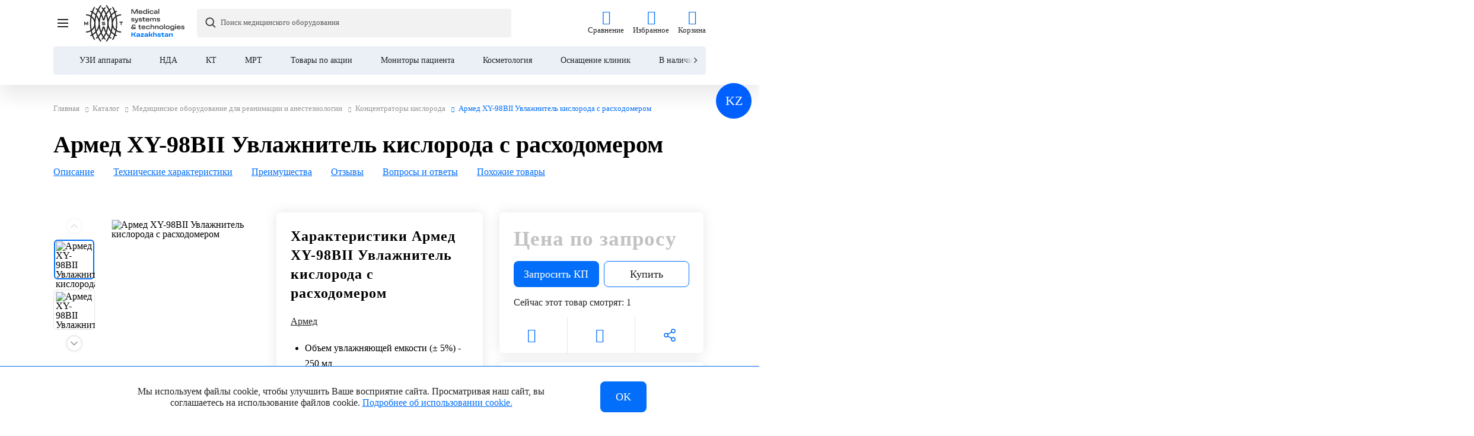

--- FILE ---
content_type: text/html; charset=UTF-8
request_url: https://medsyst.kz/catalog/kontsentratory-kisloroda/armed-xy-98bii/
body_size: 29028
content:
<!DOCTYPE html>
<html xml:lang="ru" lang="ru" itemscope itemtype="http://schema.org/WebPage">
<head>
    <title>Армед XY-98BII Увлажнитель кислорода с расходомером купить в в Алматы по низким ценам | МСТ Казахстан</title>
    <meta http-equiv="X-UA-Compatible" content="IE=edge"/>
    <meta http-equiv="Content-Type" content="text/html; charset=UTF-8" />
<meta name="description" content="Армед XY-98BII Увлажнитель кислорода с расходомером купить: цена, фото, отзывы, характеристики. Продажа концентратора кислорода Армед XY-98BII в наличии и под заказ, от надежного официального дистрибьютора &amp;quot;МСТ&amp;quot;, с доставкой в город Алматы и по Казахстану" />
<link rel="canonical" href="https://medsyst.kz/catalog/kontsentratory-kisloroda/armed-xy-98bii/" />
<script data-skip-moving="true">(function(w, d) {var v = w.frameCacheVars = {"CACHE_MODE":"HTMLCACHE","storageBlocks":[],"dynamicBlocks":{"site_message":"d41d8cd98f00","top_menu":"d41d8cd98f00","header_phones":"d41d8cd98f00","header_home_page":"d41d8cd98f00","catalog_menu":"d41d8cd98f00","bx_basketT0kNhm":"e326b54c4ef4","KYmp1P":"44423ed791eb","bx_basketpCwjw4":"cba2f7a9ba89","element_obbx_117848907_29278":"d41d8cd98f00","9c7zBT":"758063fa6499","item_obbx_3966226736_4695_7e1b8e3524755c391129a9d7e6f2d206":"d41d8cd98f00","JijCEY":"3f723a51d980","item_obbx_3966226736_4694_362ce596257894d11ab5c1d73d13c755":"d41d8cd98f00","6cn6IC":"a2bb7291e912","item_obbx_3966226736_4693_c80764dfaf26ca80162484593ec7c29b":"d41d8cd98f00","BUSVaG":"c5664f010f4b","item_obbx_3966226736_4692_d0fb066f64e2309c4b241a491f76c62e":"d41d8cd98f00","5esBGj":"652dc51cdd6b","item_obbx_3966226736_4691_8e8f6cea7f5e44ced2966cbefca3ecfa":"d41d8cd98f00","element_basket":"d41d8cd98f00","detail_viewed":"d41d8cd98f00","compareList9J9wbd":"d41d8cd98f00","footer_home_page":"d41d8cd98f00","footer_phones_mob":"d41d8cd98f00","g8taYv":"e11ac20844c2","rIpOz9":"d914625c7069","NMQc3w":"aea924cce998","footer_phones":"d41d8cd98f00","mKUqxK":"b0452823c6d8"},"AUTO_UPDATE":true,"AUTO_UPDATE_TTL":0,"version":2};var inv = false;if (v.AUTO_UPDATE === false){if (v.AUTO_UPDATE_TTL && v.AUTO_UPDATE_TTL > 0){var lm = Date.parse(d.lastModified);if (!isNaN(lm)){var td = new Date().getTime();if ((lm + v.AUTO_UPDATE_TTL * 1000) >= td){w.frameRequestStart = false;w.preventAutoUpdate = true;return;}inv = true;}}else{w.frameRequestStart = false;w.preventAutoUpdate = true;return;}}var r = w.XMLHttpRequest ? new XMLHttpRequest() : (w.ActiveXObject ? new w.ActiveXObject("Microsoft.XMLHTTP") : null);if (!r) { return; }w.frameRequestStart = true;var m = v.CACHE_MODE; var l = w.location; var x = new Date().getTime();var q = "?bxrand=" + x + (l.search.length > 0 ? "&" + l.search.substring(1) : "");var u = l.protocol + "//" + l.host + l.pathname + q;r.open("GET", u, true);r.setRequestHeader("BX-ACTION-TYPE", "get_dynamic");r.setRequestHeader("X-Bitrix-Composite", "get_dynamic");r.setRequestHeader("BX-CACHE-MODE", m);r.setRequestHeader("BX-CACHE-BLOCKS", v.dynamicBlocks ? JSON.stringify(v.dynamicBlocks) : "");if (inv){r.setRequestHeader("BX-INVALIDATE-CACHE", "Y");}try { r.setRequestHeader("BX-REF", d.referrer || "");} catch(e) {}if (m === "APPCACHE"){r.setRequestHeader("BX-APPCACHE-PARAMS", JSON.stringify(v.PARAMS));r.setRequestHeader("BX-APPCACHE-URL", v.PAGE_URL ? v.PAGE_URL : "");}r.onreadystatechange = function() {if (r.readyState != 4) { return; }var a = r.getResponseHeader("BX-RAND");var b = w.BX && w.BX.frameCache ? w.BX.frameCache : false;if (a != x || !((r.status >= 200 && r.status < 300) || r.status === 304 || r.status === 1223 || r.status === 0)){var f = {error:true, reason:a!=x?"bad_rand":"bad_status", url:u, xhr:r, status:r.status};if (w.BX && w.BX.ready && b){BX.ready(function() {setTimeout(function(){BX.onCustomEvent("onFrameDataRequestFail", [f]);}, 0);});}w.frameRequestFail = f;return;}if (b){b.onFrameDataReceived(r.responseText);if (!w.frameUpdateInvoked){b.update(false);}w.frameUpdateInvoked = true;}else{w.frameDataString = r.responseText;}};r.send();var p = w.performance;if (p && p.addEventListener && p.getEntries && p.setResourceTimingBufferSize){var e = 'resourcetimingbufferfull';var h = function() {if (w.BX && w.BX.frameCache && w.BX.frameCache.frameDataInserted){p.removeEventListener(e, h);}else {p.setResourceTimingBufferSize(p.getEntries().length + 50);}};p.addEventListener(e, h);}})(window, document);</script>
<script data-skip-moving="true">(function(w, d, n) {var cl = "bx-core";var ht = d.documentElement;var htc = ht ? ht.className : undefined;if (htc === undefined || htc.indexOf(cl) !== -1){return;}var ua = n.userAgent;if (/(iPad;)|(iPhone;)/i.test(ua)){cl += " bx-ios";}else if (/Windows/i.test(ua)){cl += ' bx-win';}else if (/Macintosh/i.test(ua)){cl += " bx-mac";}else if (/Linux/i.test(ua) && !/Android/i.test(ua)){cl += " bx-linux";}else if (/Android/i.test(ua)){cl += " bx-android";}cl += (/(ipad|iphone|android|mobile|touch)/i.test(ua) ? " bx-touch" : " bx-no-touch");cl += w.devicePixelRatio && w.devicePixelRatio >= 2? " bx-retina": " bx-no-retina";if (/AppleWebKit/.test(ua)){cl += " bx-chrome";}else if (/Opera/.test(ua)){cl += " bx-opera";}else if (/Firefox/.test(ua)){cl += " bx-firefox";}ht.className = htc ? htc + " " + cl : cl;})(window, document, navigator);</script>

<link href="/bitrix/js/ui/design-tokens/dist/ui.design-tokens.css?175818558926358" type="text/css"  rel="stylesheet" />
<link href="/bitrix/js/ui/fonts/opensans/ui.font.opensans.css?16956494572555" type="text/css"  rel="stylesheet" />
<link href="/bitrix/js/main/popup/dist/main.popup.bundle.css?175818583531694" type="text/css"  rel="stylesheet" />
<link href="/bitrix/cache/css/s1/mst/page_cbc107390f27b994da8017f6830f0727/page_cbc107390f27b994da8017f6830f0727_v1.css?1758186532128013" type="text/css"  rel="stylesheet" />
<link href="/bitrix/cache/css/s1/mst/default_61c535d6bfcdd0d1d6cd955d9516c4e0/default_61c535d6bfcdd0d1d6cd955d9516c4e0_v1.css?17581859953176" type="text/css"  rel="stylesheet" />
<link href="/bitrix/cache/css/s1/mst/default_69b7775a71232d6ba14509f744ec5972/default_69b7775a71232d6ba14509f744ec5972_v1.css?1758186226411" type="text/css"  rel="stylesheet" />
<link href="/bitrix/cache/css/s1/mst/template_9c0abe2d53993be9a43b134805092e7a/template_9c0abe2d53993be9a43b134805092e7a_v1.css?1758186074345413" type="text/css"  data-template-style="true" rel="stylesheet" />




<script type="extension/settings" data-extension="currency.currency-core">{"region":"ru"}</script>


    <meta name="viewport" content="user-scalable=no, initial-scale=1.0, width=device-width">
    <meta property="og:title" content="Армед XY-98BII Увлажнитель кислорода с расходомером купить в в Алматы по низким ценам | МСТ Казахстан">
    <meta property="og:type" content="website">
    <meta property="og:url" content="https://medsyst.kz/catalog/kontsentratory-kisloroda/armed-xy-98bii/">
    <meta property="og:image" content="https://medsyst.kz/upload/iblock/b08/lyse3i70vajfgb67u5dou4g1c5ssc2f8/1.webp">
    <meta property="og:image" content="https://medsyst.kz/upload/resize_cache/iblock/b08/lyse3i70vajfgb67u5dou4g1c5ssc2f8/300_300_1/1.webp">
    <meta property="og:description" content="Армед XY-98BII Увлажнитель кислорода с расходомером купить: цена, фото, отзывы, характеристики. Продажа концентратора кислорода Армед XY-98BII в наличии и под заказ, от надежного официального дистрибьютора &quot;МСТ&quot;, с доставкой в город Алматы и по Казахстану">
    <meta property="og:site_name" content="ООО Медицинские системы и технологии">
    <link rel="alternate" hreflang="ru" href="https://medsyst.kz/catalog/kontsentratory-kisloroda/armed-xy-98bii/">
    <link rel="apple-touch-icon" sizes="180x180" href="/apple-touch-icon.png">
    <link rel="icon" type="image/png" sizes="32x32" href="/favicon-32x32.png">
    <link rel="icon" type="image/png" sizes="16x16" href="/favicon-16x16.png">
    <link rel="icon" type="image/png" sizes="192x192" href="/android-chrome-192x192.png">
    <link rel="icon" type="image/png" sizes="150x150" href="/mstile-150x150.png">
    <link rel="mask-icon" href="/safari-pinned-tab.svg" color="#5bbad5">
    <link rel="manifest" href="/site.webmanifest">
    <meta name="msapplication-TileColor" content="#da532c">
    <meta name="theme-color" content="#ffffff">
    <meta name="yandex-verification" content="4f158db1cc7055fc">
    <meta name="cmsmagazine" content="cf4f03a6602f60790197ac6e5f1e2da0"/>
            <!-- Google Tag Manager -->
        <script data-skip-moving="true">(function (w, d, s, l, i) {
                w[l] = w[l] || [];
                w[l].push({
                    'gtm.start':
                        new Date().getTime(), event: 'gtm.js'
                });
                var f = d.getElementsByTagName(s)[0],
                    j = d.createElement(s), dl = l != 'dataLayer' ? '&l=' + l : '';
                j.async = true;
                j.src =
                    'https://www.googletagmanager.com/gtm.js?id=' + i + dl;
                f.parentNode.insertBefore(j, f);
            })(window, document, 'script', 'dataLayer', 'GTM-TQDTP6H');</script>
        <!-- End Google Tag Manager -->
                <!-- VK Pixel -->
                <!-- End VK Pixel -->
        </head>
<body class="bx-background-image bx-theme-blue"  data-page-type="" data-site-id="s1">
    <!-- Google Tag Manager (noscript) -->
    <noscript data-skip-moving="true"><iframe src="https://www.googletagmanager.com/ns.html?id=GTM-TQDTP6H" height="0" width="0" style="display:none;visibility:hidden"></iframe></noscript>
    <!-- End Google Tag Manager (noscript) -->
    <!-- VK Pixel (noscript) -->
    <noscript><img src="https://vk.com/rtrg?p=VK-RTRG-1257233-2v27x" style="position:fixed; left:-999px;" alt=""/></noscript>
    <!-- End VK Pixel (noscript) -->
<div id="panel"></div>
<div class="bodyWrap">
    <div id="bxdynamic_site_message_start" style="display:none"></div><div id="bxdynamic_site_message_end" style="display:none"></div>    <div class="siteOverlay"></div>
    <div class="searchOverlay"></div>
        <header class="header headerNeat simple" data-h=''>
                                        <div id="cookieLang" data-lang="KZ">
                <span>KZ</span>
                <div class="cookieLang__tooltip">Переключить на казахский язык</div>
            </div>
                <div class="container">
            <div class="header-neat">
                <div class="header-neat__top">
                    <div class="header-neat__menu">
                        <div id="bxdynamic_top_menu_start" style="display:none"></div><div id="bxdynamic_top_menu_end" style="display:none"></div>                    </div>
                    <div class="header-neat__phone">
                        <div id="bxdynamic_header_phones_start" style="display:none"></div><div id="bxdynamic_header_phones_end" style="display:none"></div>                    </div>
                    <div class="header-neat__lang">
                        <div class="header-lang-list">
                            <div class="header-lang-list__current">
                                <span>KZ</span>
                            </div>
                            <div class="header-lang-list__list">
                                <span>KZ</span>
                                <a href="https://medsyst.ru/">RU</a>
                                <a href="https://medsysttech.com/">EN</a>
                                <a href="https://medsyst.cn/">CN</a>
                                <a href="https://medsyst.uz/">UZ</a>
                                <a href="https://medsyst.ae/">AE</a>
                                <a href="https://medsyst.kg/">KG</a>
                            </div>
                        </div>
                    </div>
                </div>
                <div class="header-neat__middle">
                    <div class="mobileMenuBtns">
                        <div class="openMobileMenu">
                            <span class="burger"></span>
                        </div>
                        <div class="closeMobileMenu">
                            <span class="burger"></span>
                        </div>
                    </div>
                    <div class="header-neat__logo">
                        <div class="siteLogo">
                            <img width="65" height="61" alt="Медицинские системы и технологии" src="/local/templates/mst/images/llogo.svg" class="img">
<img width="90" height="50" src="/local/templates/mst/images/slogan.svg" alt="Медицинские системы и технологии" class="text">                            <div id="bxdynamic_header_home_page_start" style="display:none"></div><div id="bxdynamic_header_home_page_end" style="display:none"></div>                        </div>
                    </div>
                    <div class="header-neat__catalog">
                        <div class="openCatalog">
                            <div class="openCatalogBtn">
                                <div class="openCatalogBtn__wrap">
                                    <span class="icon">
                                        <span class="burger"></span>
                                    </span>
                                    <span class="title">Каталог</span>
                                </div>
                            </div>
                            <div id="bxdynamic_catalog_menu_start" style="display:none"></div><div id="bxdynamic_catalog_menu_end" style="display:none"></div>                        </div>
                    </div>
                    <div class="header-neat__search">
                        <div class="siteSearch searchCat">

    <div class="searchImit">
        <div class="searchImit__wrap">
            Поиск медицинского оборудования        </div>
    </div>
    <div class="searchWrapper">
        <div class="container">
            <form action="/search/" class="searchField stop-srch-form">
                <input type="text" name="q" data-domen="medsyst.kz"
                       data-placed="Поиск медицинского оборудования"
                       data-placea="Поиск" id="searchBar" class="searchInput"
                       autocomplete="off">
                <div class="btns">
                    <div class="searchClear"></div>
                    <button type="submit"><span class="icon-search"></span></button>

                    <button class="submitText sbtn-top" style="display: none">Показать все</button>
                </div>
            </form>
            <div class="hintsBlock">
                <div class="searchScroll">
                    <div class="searchHeaderClose"></div>
                    <div class="search-hints searchHints ">

                        <div class="search-page">
                            <div class="search-result-empty search-result-empty-2">

                                <div class="slist-container">
                                    <div class="slist-products slist-products--empty">
                                                                            </div>

                                    
                                    
                                </div>

                                

                                
                            </div>
                        </div>

                    </div>
                </div>

            </div>

        </div>

    </div>

</div>                    </div>
                    <div class="header-neat__links">
                        <div class="headerLinks">
                            
<div id="bx_basketT0kNhm" class="bx-basket bx-opener">
<ul class="headerLinks">
    <li class="header-compare">
        <span class="icon-chart">
			        </span>
        <span class="title">Сравнение</span>
        
        <a href="/catalog/compare/">Сравнение</a>
    </li>
    <li class="header-wish">
        <span class="icon-heart">
			<span class="count"></span>
        </span>
        <span class="title">Избранное</span>
        <a href="/catalog/wishlist/">Избранное</a>
    </li>
	
	<li class="header-basket">
					
	        <span class="icon-basket">
					        </span>
            <span class="title">Корзина</span>
            <a href="/personal/cart/">Корзина</a>
				</li>
</ul></div>
                        </div>
                    </div>
                </div>
                <div class="header-neat__bottom">
                    <div class="container">
                        <div class="header-neat-bottom__wrap">
                            <div class="header-neat__panel">
                                <div class="header-neat-panel__menu">
                                    <div id="bxdynamic_KYmp1P_start" style="display:none"></div><font color="#FF0000">Cannot find 'panel' template with page ''</font><div id="bxdynamic_KYmp1P_end" style="display:none"></div>                                </div>
                                <div class="header-neat-panel__wrap">
                                    <!-- <div class="header-neat-panel__inner swiper">
    <div class="swiper-button-prev"></div>
    <ul class="swiper-wrapper">
                        <li class="header-neat-panel__item swiper-slide">
                <a href="/catalog/uzi-apparaty/">
                    УЗИ аппараты                </a>
            </li>
                                <li class="header-neat-panel__item swiper-slide">
                <a href="/catalog/narkozno-dykhatelnye-apparaty/">
                    НДА                </a>
            </li>
                                <li class="header-neat-panel__item swiper-slide">
                <a href="/catalog/kt-apparaty/">
                    КТ                </a>
            </li>
                                <li class="header-neat-panel__item swiper-slide">
                <a href="/catalog/mrt-apparaty/">
                    МРТ                </a>
            </li>
                                <li class="header-neat-panel__item swiper-slide">
                <a href="/catalog/spetsialnye-predlozheniya/">
                    Товары по акции                </a>
            </li>
                                <li class="header-neat-panel__item swiper-slide">
                <a href="/catalog/monitory-patsienta/">
                    Мониторы пациента                </a>
            </li>
                                <li class="header-neat-panel__item swiper-slide">
                <a href="/catalog/kosmetologiya/">
                    Косметология                </a>
            </li>
                                <li class="header-neat-panel__item swiper-slide">
                <a href="/complex-equipment/">
                    Оснащение клиник                </a>
            </li>
                                <li class="header-neat-panel__item swiper-slide">
                <a href="/sklad/">
                    В наличии                </a>
            </li>
                                <li class="header-neat-panel__item swiper-slide">
                <a href="/contacts/almaty/">
                    Контакты                </a>
            </li>
                </ul>
    <div class="swiper-button-next"></div>
</div> -->

<div class="header-neat-panel__inner splide">
    <div class="splide__track">
        <ul class="splide__list">
                                                <li class="header-neat-panel__item splide__slide">
                        <a href="/catalog/uzi-apparaty/">
                            УЗИ аппараты                        </a>
                    </li>
                                                                <li class="header-neat-panel__item splide__slide">
                        <a href="/catalog/narkozno-dykhatelnye-apparaty/">
                            НДА                        </a>
                    </li>
                                                                <li class="header-neat-panel__item splide__slide">
                        <a href="/catalog/kt-apparaty/">
                            КТ                        </a>
                    </li>
                                                                <li class="header-neat-panel__item splide__slide">
                        <a href="/catalog/mrt-apparaty/">
                            МРТ                        </a>
                    </li>
                                                                <li class="header-neat-panel__item splide__slide">
                        <a href="/catalog/spetsialnye-predlozheniya/">
                            Товары по акции                        </a>
                    </li>
                                                                <li class="header-neat-panel__item splide__slide">
                        <a href="/catalog/monitory-patsienta/">
                            Мониторы пациента                        </a>
                    </li>
                                                                <li class="header-neat-panel__item splide__slide">
                        <a href="/catalog/kosmetologiya/">
                            Косметология                        </a>
                    </li>
                                                                <li class="header-neat-panel__item splide__slide">
                        <a href="/complex-equipment/">
                            Оснащение клиник                        </a>
                    </li>
                                                                <li class="header-neat-panel__item splide__slide">
                        <a href="/sklad/">
                            В наличии                        </a>
                    </li>
                                                                <li class="header-neat-panel__item splide__slide">
                        <a href="/contacts/almaty/">
                            Контакты                        </a>
                    </li>
                                    </ul>
    </div>
</div>                                </div>
                            </div>
                        </div>
                    </div>
                </div>
            </div>
        </div>
    </header>
    <div class="toolbar">
        <div id="bx_basketpCwjw4" class="bx-basket bx-opener"><ul class="headerLinks">


    <li class="header-about">
        <span class="icon-about"></span>
        <span class="title">МСТ</span>
        <a href="/about/">МСТ</a>
    </li>

    <li class="header-catalog">
        <span class="icon-catalog"></span>
        <span class="title">Каталог</span>
        <a href="/catalog/">Каталог</a>
    </li>


    <li class="header-home">
        <span class="icon-home"></span>
        <span class="title">Главная</span>
        <a href="/">Главная</a>

    </li>
    <li class="header-langg">
        <span>KZ</span>
        <span class="title">Страна</span>
    </li>

    <li class="header-actions">
        <span class="icon-percent"></span>
        <span class="title">Акции</span>
        <a href="/catalog/spetsialnye-predlozheniya/">Акции</a>
    </li>


</ul>


<div class="header-langg__list">
    <div class="header-langg-list__close"></div>
    <div class="header-langg-list__wrap">
        <span>KZ</span>
        <a href="https://medsyst.ru/">RU</a>
        <a href="https://medsysttech.com/">EN</a>
        <a href="https://medsyst.cn/">CN</a>
        <a href="https://medsyst.uz/">UZ</a>
        <a href="https://medsyst.ae/">AE</a>
        <a href="https://medsyst.kg/">KG</a>
    </div>
</div></div>
    </div>
    <main class="innerPageContent">
        <!--region breadcrumb-->
        <div id="navigation">
                            <div class="breadcrumbsLine"><div class="container"><ul class="breadcrumbs" itemprop="http://schema.org/breadcrumb" itemscope itemtype="http://schema.org/BreadcrumbList">
                <li class="bx-breadcrumb-item" id="bx_breadcrumb_0" itemprop="itemListElement" itemscope itemtype="http://schema.org/ListItem">
                    <a class="bx-breadcrumb-item-link" href="/" title="Главная" itemprop="item">
                        <span class="bx-breadcrumb-item-text" itemprop="name">Главная</span>	</a>
                    <meta itemprop="position" content="1" />
                </li>
                <li class="bx-breadcrumb-item" id="bx_breadcrumb_1" itemprop="itemListElement" itemscope itemtype="http://schema.org/ListItem">
                    <a class="bx-breadcrumb-item-link" href="/catalog/" title="Каталог" itemprop="item">
                        <span class="icon-next2"></span><span class="bx-breadcrumb-item-text" itemprop="name">Каталог</span>	</a>
                    <meta itemprop="position" content="2" />
                </li>
                <li class="bx-breadcrumb-item" id="bx_breadcrumb_2" itemprop="itemListElement" itemscope itemtype="http://schema.org/ListItem">
                    <a class="bx-breadcrumb-item-link" href="/catalog/reanimatsiya-i-anesteziologiya/" title="Медицинское оборудование для реанимации и анестезиологии" itemprop="item">
                        <span class="icon-next2"></span><span class="bx-breadcrumb-item-text" itemprop="name">Медицинское оборудование для реанимации и анестезиологии</span>	</a>
                    <meta itemprop="position" content="3" />
                </li>
                <li class="bx-breadcrumb-item" id="bx_breadcrumb_3" itemprop="itemListElement" itemscope itemtype="http://schema.org/ListItem">
                    <a class="bx-breadcrumb-item-link" href="/catalog/kontsentratory-kisloroda/" title="Концентраторы кислорода" itemprop="item">
                        <span class="icon-next2"></span><span class="bx-breadcrumb-item-text" itemprop="name">Концентраторы кислорода</span>	</a>
                    <meta itemprop="position" content="4" />
                </li>
                <li class="bx-breadcrumb-item">
                    
                    <span class="bx-breadcrumb-item-text"><span class="icon-next2"></span>Армед XY-98BII Увлажнитель кислорода с расходомером</span>
                </li></ul></div></div>                    </div>
        <!--endregion-->
                <div class="innerPageSub ">
                                                            <div class="contentContainer bx-content ">
<div class="productSection">
            <div class="productSectionContent">
        <div class="container">
            <div class="wrapper">
                                <div class="goodgrid" id="bx_117848907_29278">
    <div class="good__panel">
        <div class="container">
            <div class="good-panel__main">
                                                                                <div class="good-panel__img">
                            <img src="/upload/resize_cache/iblock/b08/lyse3i70vajfgb67u5dou4g1c5ssc2f8/1095_440_1/1.webp" alt="Армед XY-98BII Увлажнитель кислорода с расходомером" title="Армед XY-98BII Увлажнитель кислорода с расходомером"/>
                        </div>
                                                    <div class="good-panel__title">
                    <span>
                        Армед XY-98BII Увлажнитель кислорода с расходомером                    </span>
                </div>
                <div class="good-panel__right">
                    <div class="good-panel__price">
                        <span class="price ">
                                                                                    <span id="bx_117848907_29278_price" class="currentPrice currentPrice--empty">Цена по запросу</span>
                                                                                                        </span>
                    </div>
                    <div class="good-panel__button">
                        <div data-entity="main-button-container">
                            <div class="buttons" id="bx_117848907_29278_basket_actions">
                                                                    <div class="button --KP">
                                        <button data-form="order_offer"
                                                data-page="/catalog/kontsentratory-kisloroda/armed-xy-98bii/"
                                                data-prodlink="/catalog/kontsentratory-kisloroda/armed-xy-98bii/"
                                                data-product="29278"
                                                data-prodname="Армед XY-98BII Увлажнитель кислорода с расходомером"
                                                class="btnFillType2 md full form-load" data-popup="1">
                                            Запросить КП                                        </button>
                                    </div>
                                                                                                                        <div class="button --ADD_TO_BASKET">
                                                <a href="javascript:void(0)"
                                                   class="btnBorderType1 md full button-buy product-item-detail-buy-button "
                                                   id="bx_117848907_29278_panel_add_basket_link">
                                                                                                        Купить                                                </a>
                                            </div>
                                                                                                                                                                                </div>
                        </div>
                    </div>
                </div>
            </div>
        </div>
    </div>
    <div class="goodgrid__head">
        <h1>Армед XY-98BII Увлажнитель кислорода с расходомером</h1>
    </div>
    <div class="goodgrid__tabs">
        <div class="good__tabs">
            <div class="good-tabs__wrap">
                <div class="good-tabs__inner swiper">
                    <div class="swiper-wrapper">
                                                                            <div class="swiper-slide good-tabs__item" data-id="opi">
                                <span class="title">Описание</span>
                            </div>
                                                                            <div class="swiper-slide good-tabs__item" data-id="tech">
                                <span class="title">Технические характеристики</span>
                            </div>
                                                                                                                                                                        <div class="swiper-slide good-tabs__item" data-id="CHAR_BASE_SYSTEM_CONF">
                                        <span class="title">Преимущества</span>
                                    </div>
                                                                                                                                    <div class="swiper-slide good-tabs__item" data-id="otz2">
                            <span class="title">Отзывы</span>
                        </div>
                        <div class="swiper-slide good-tabs__item" data-id="comm">
                            <span class="title">Вопросы и ответы</span>
                        </div>
                        <div class="swiper-slide good-tabs__item" data-id="slider1">
                            <span class="title">Датчики</span>
                        </div>
                        <div class="swiper-slide good-tabs__item" data-id="slider2">
                            <span class="title" style="display: none;">С этим товаром покупают</span>
                        </div>
                        <div class="swiper-slide good-tabs__item" data-id="slider3">
                            <span class="title">Похожие товары</span>
                        </div>
                        <div class="swiper-slide good-tabs__item" data-id="slider4">
                            <span class="title" style="display: none;">Просмотренные товары</span>
                        </div>
                    </div>
                </div>
                <button class="swiper-button-prev good-tabs__arrow good-tabs__arrow--prev">
                    <span><svg xmlns="http://www.w3.org/2000/svg" fill="none" viewBox="0 0 12 8"><path stroke-linecap="round" stroke-width="1.5" d="m11 6.5-5-5-5 5"/></svg></span>
                </button>
                <button class="swiper-button-next good-tabs__arrow good-tabs__arrow--next">
                    <span><svg xmlns="http://www.w3.org/2000/svg" fill="none" viewBox="0 0 12 8"><path stroke-linecap="round" stroke-width="1.5" d="m11 6.5-5-5-5 5"/></svg></span>
                </button>
            </div>
            <div class="swiper-scrollbar"></div>
        </div>
    </div>
    <div class="goodgrid__wrap">
        <div class="goodgrid__col goodgrid__col--1">
            <section class="goodgrid__main-wrap">
                <div class="goodgrid__col goodgrid__col--2">
                    <div class="goodgrid__main">
                        <div class="good-top__slider-wrapper">
							<div class="good-top__slider-thumbnail swiper js-good-thumbnail-slider">
								
                                <div class="swiper-wrapper">
									
                                                                                                                                                                <div class="swiper-slide">
                                                <img src="/upload/resize_cache/iblock/b08/lyse3i70vajfgb67u5dou4g1c5ssc2f8/1095_440_11329cf16830120baa30e8dbdc1224fef/1.webp" sizes="100vw" srcset="/upload/resize_cache/iblock/b08/lyse3i70vajfgb67u5dou4g1c5ssc2f8/1095_300_1/1.webp 767w, /upload/resize_cache/iblock/b08/lyse3i70vajfgb67u5dou4g1c5ssc2f8/1095_440_11329cf16830120baa30e8dbdc1224fef/1.webp 1023w" alt="Армед XY-98BII Увлажнитель кислорода с расходомером"/>
                                            </div>
                                                                                                                                                                                                                                                    <div class="swiper-slide">
                                                    <img loading="lazy" src="/upload/resize_cache/iblock/570/t5laq79fqwvmh79is50jsufiy2q55skk/1095_440_11329cf16830120baa30e8dbdc1224fef/5c41f32f1f07d.webp" sizes="100vw" srcset="/upload/resize_cache/iblock/570/t5laq79fqwvmh79is50jsufiy2q55skk/1095_300_1/5c41f32f1f07d.webp 767w, /upload/resize_cache/iblock/570/t5laq79fqwvmh79is50jsufiy2q55skk/1095_440_11329cf16830120baa30e8dbdc1224fef/5c41f32f1f07d.webp 1023w" alt="Армед XY-98BII Увлажнитель кислорода с расходомером"/>
                                                </div>
                                                                                                                                            <div class="swiper-slide">
                                                    <img loading="lazy" src="/upload/resize_cache/iblock/a0b/4ehzdv3dagrkjw9g5mnqy8bbm1y1k4wv/1095_440_11329cf16830120baa30e8dbdc1224fef/5ea1528e3da46.webp" sizes="100vw" srcset="/upload/resize_cache/iblock/a0b/4ehzdv3dagrkjw9g5mnqy8bbm1y1k4wv/1095_300_1/5ea1528e3da46.webp 767w, /upload/resize_cache/iblock/a0b/4ehzdv3dagrkjw9g5mnqy8bbm1y1k4wv/1095_440_11329cf16830120baa30e8dbdc1224fef/5ea1528e3da46.webp 1023w" alt="Армед XY-98BII Увлажнитель кислорода с расходомером"/>
                                                </div>
                                                                                                                                            <div class="swiper-slide">
                                                    <img loading="lazy" src="/upload/resize_cache/iblock/773/gft9rqk4ataabenlry23wtmd25819qdc/1095_440_11329cf16830120baa30e8dbdc1224fef/5ea1528e7beeb.webp" sizes="100vw" srcset="/upload/resize_cache/iblock/773/gft9rqk4ataabenlry23wtmd25819qdc/1095_300_1/5ea1528e7beeb.webp 767w, /upload/resize_cache/iblock/773/gft9rqk4ataabenlry23wtmd25819qdc/1095_440_11329cf16830120baa30e8dbdc1224fef/5ea1528e7beeb.webp 1023w" alt="Армед XY-98BII Увлажнитель кислорода с расходомером"/>
                                                </div>
                                                                                                                                            <div class="swiper-slide">
                                                    <img loading="lazy" src="/upload/resize_cache/iblock/1ad/5qtm5lp5ga278rj0bpbx0fjbtx4xr64u/1095_440_11329cf16830120baa30e8dbdc1224fef/5ea1528e7eba1.webp" sizes="100vw" srcset="/upload/resize_cache/iblock/1ad/5qtm5lp5ga278rj0bpbx0fjbtx4xr64u/1095_300_1/5ea1528e7eba1.webp 767w, /upload/resize_cache/iblock/1ad/5qtm5lp5ga278rj0bpbx0fjbtx4xr64u/1095_440_11329cf16830120baa30e8dbdc1224fef/5ea1528e7eba1.webp 1023w" alt="Армед XY-98BII Увлажнитель кислорода с расходомером"/>
                                                </div>
                                                                                                                    </div>
                            </div>
                            <button class="good-top__slider-thumbnail-prev js-good-thumbnail-slider-prev">
                                <span><svg xmlns="http://www.w3.org/2000/svg" fill="none" viewBox="0 0 12 8"><path stroke-linecap="round" stroke-width="1.5" d="m11 6.5-5-5-5 5"/></svg></span>
                            </button>
                            <button class="good-top__slider-thumbnail-next js-good-thumbnail-slider-next">
                                <span><svg xmlns="http://www.w3.org/2000/svg" fill="none" viewBox="0 0 12 8"><path stroke-linecap="round" stroke-width="1.5" d="m11 6.5-5-5-5 5"/></svg></span>
                            </button>
                            <div class="good-top__slider-main swiper js-good-main-slider">
								                            
                                <div class="swiper-wrapper">
                                                                                                                                                                <div class="swiper-slide">
                                                <img src="/upload/resize_cache/iblock/b08/lyse3i70vajfgb67u5dou4g1c5ssc2f8/1095_440_11329cf16830120baa30e8dbdc1224fef/1.webp" sizes="100vw" srcset="/upload/resize_cache/iblock/b08/lyse3i70vajfgb67u5dou4g1c5ssc2f8/1095_300_1/1.webp 767w, /upload/resize_cache/iblock/b08/lyse3i70vajfgb67u5dou4g1c5ssc2f8/1095_440_11329cf16830120baa30e8dbdc1224fef/1.webp 1023w" alt="Армед XY-98BII Увлажнитель кислорода с расходомером"/>
                                                                                                    <a data-fancybox="good-gallery" href="/upload/resize_cache/iblock/b08/lyse3i70vajfgb67u5dou4g1c5ssc2f8/1000_1000_11329cf16830120baa30e8dbdc1224fef/1.webp"></a>
                                                                                            </div>
                                                                                    <script type="application/ld+json">
                                                {
                                                    "@context": "https://schema.org",
                                                    "@type": "ImageObject",
                                                    "author": "ООО «Медицинские Системы и Технологии»",
                                                    "contentUrl": " https://medsyst.kz/upload/resize_cache/iblock/b08/lyse3i70vajfgb67u5dou4g1c5ssc2f8/1095_440_11329cf16830120baa30e8dbdc1224fef/1.webp"
                                        }
                                            </script>
                                                                                                                                                                                                                                                    <div class="swiper-slide">
                                                    <img loading="lazy" src="/upload/resize_cache/iblock/570/t5laq79fqwvmh79is50jsufiy2q55skk/1095_440_11329cf16830120baa30e8dbdc1224fef/5c41f32f1f07d.webp" sizes="100vw" srcset="/upload/resize_cache/iblock/570/t5laq79fqwvmh79is50jsufiy2q55skk/1095_300_1/5c41f32f1f07d.webp 767w, /upload/resize_cache/iblock/570/t5laq79fqwvmh79is50jsufiy2q55skk/1095_440_11329cf16830120baa30e8dbdc1224fef/5c41f32f1f07d.webp 1023w" alt="Армед XY-98BII Увлажнитель кислорода с расходомером"/>
                                                                                                            <a data-fancybox="good-gallery" href="/upload/resize_cache/iblock/570/t5laq79fqwvmh79is50jsufiy2q55skk/1000_1000_11329cf16830120baa30e8dbdc1224fef/5c41f32f1f07d.webp"></a>
                                                                                                    </div>
                                                                                                                                            <div class="swiper-slide">
                                                    <img loading="lazy" src="/upload/resize_cache/iblock/a0b/4ehzdv3dagrkjw9g5mnqy8bbm1y1k4wv/1095_440_11329cf16830120baa30e8dbdc1224fef/5ea1528e3da46.webp" sizes="100vw" srcset="/upload/resize_cache/iblock/a0b/4ehzdv3dagrkjw9g5mnqy8bbm1y1k4wv/1095_300_1/5ea1528e3da46.webp 767w, /upload/resize_cache/iblock/a0b/4ehzdv3dagrkjw9g5mnqy8bbm1y1k4wv/1095_440_11329cf16830120baa30e8dbdc1224fef/5ea1528e3da46.webp 1023w" alt="Армед XY-98BII Увлажнитель кислорода с расходомером"/>
                                                                                                            <a data-fancybox="good-gallery" href="/upload/resize_cache/iblock/a0b/4ehzdv3dagrkjw9g5mnqy8bbm1y1k4wv/1000_1000_11329cf16830120baa30e8dbdc1224fef/5ea1528e3da46.webp"></a>
                                                                                                    </div>
                                                                                                                                            <div class="swiper-slide">
                                                    <img loading="lazy" src="/upload/resize_cache/iblock/773/gft9rqk4ataabenlry23wtmd25819qdc/1095_440_11329cf16830120baa30e8dbdc1224fef/5ea1528e7beeb.webp" sizes="100vw" srcset="/upload/resize_cache/iblock/773/gft9rqk4ataabenlry23wtmd25819qdc/1095_300_1/5ea1528e7beeb.webp 767w, /upload/resize_cache/iblock/773/gft9rqk4ataabenlry23wtmd25819qdc/1095_440_11329cf16830120baa30e8dbdc1224fef/5ea1528e7beeb.webp 1023w" alt="Армед XY-98BII Увлажнитель кислорода с расходомером"/>
                                                                                                            <a data-fancybox="good-gallery" href="/upload/resize_cache/iblock/773/gft9rqk4ataabenlry23wtmd25819qdc/1000_1000_11329cf16830120baa30e8dbdc1224fef/5ea1528e7beeb.webp"></a>
                                                                                                    </div>
                                                                                                                                            <div class="swiper-slide">
                                                    <img loading="lazy" src="/upload/resize_cache/iblock/1ad/5qtm5lp5ga278rj0bpbx0fjbtx4xr64u/1095_440_11329cf16830120baa30e8dbdc1224fef/5ea1528e7eba1.webp" sizes="100vw" srcset="/upload/resize_cache/iblock/1ad/5qtm5lp5ga278rj0bpbx0fjbtx4xr64u/1095_300_1/5ea1528e7eba1.webp 767w, /upload/resize_cache/iblock/1ad/5qtm5lp5ga278rj0bpbx0fjbtx4xr64u/1095_440_11329cf16830120baa30e8dbdc1224fef/5ea1528e7eba1.webp 1023w" alt="Армед XY-98BII Увлажнитель кислорода с расходомером"/>
                                                                                                            <a data-fancybox="good-gallery" href="/upload/resize_cache/iblock/1ad/5qtm5lp5ga278rj0bpbx0fjbtx4xr64u/1000_1000_11329cf16830120baa30e8dbdc1224fef/5ea1528e7eba1.webp"></a>
                                                                                                    </div>
                                                                                                                    </div>
                                <div class="good-top__slider-main-pagination js-good-main-slider-pagination"></div>
                            </div>
                        </div>
                                                                            <div class="good-top__bottom">
                                                                <a class="good-top__v" data-fancybox="" href="https://www.youtube.com/embed/KX-oqN752Ng" savefrom_lm_index="0" savefrom_lm="1">
                                                                            <img src="https://i.ytimg.com/vi/KX-oqN752Ng/sddefault.jpg">
                                                                        <span class="good-top-v__ico"></span>
                                    <span class="good-top-v__title">Смотреть обзор</span>
                                </a>
                            </div>
                                            </div>
                </div>
                                    <div class="goodgrid__col goodgrid__col--char">
                        <div class="goodgrid-block">
                                                            <h2 class="goodgrid-block__title">
                                    Характеристики Армед XY-98BII Увлажнитель кислорода с расходомером                                </h2>
                                                                                        <div class="brand">
                                                                            <a href="/brands/armed/" onclick="window.location.href = this.getAttribute('href');">
                                                                                            Армед                                                                                    </a>
                                                                    </div>
                                                                                        <div class="goodgrid__chars">
                                    <div class="goodgrid__chars__inner">
                                        <ul>
		<li>Объем увлажняющей емкости (± 5%) - 250 мл </li>
		<li>
		Рабочее давление (± 5%) - 0,2-0,3 МПа </li>
		<li>
		Влажность кислорода на выходе (± 5%) - 85 % </li>
		<li>
		Регулируемый поток кислорода (± 5%) - 1-10 л/мин </li>
		<li>
		Наличие расходомера - кислорода </li>
		<li>
		Материал емкости - Термостойкий пластик </li>
		<li>
		Устойчивость к химическим методам дезинфекции - да </li>
</ul>                                    </div>
                                </div>
                                <div class="goodgrid__chars--all">
                                    <span>Все технические характеристики...</span>
                                </div>
                                                                                </div>
                    </div>
                            </section>
                            <section class="goodgrid-block js-good-tabs-content" data-id="opi">
                    <h2 class="good-tabs-content__title">
                        Описание                    </h2>
                    <div class="good-tabs-content__wrap">
                        <div class="goodgrid__about">
                            <p style="text-align: justify;">
 <b>Увлажнитель Армед XY-98BII</b>&nbsp;подключается к&nbsp;кислородной магистрали. Чаще всего используется в медицинских учреждениях для проведения кислородотерапии пациентов. Предназначение прибора заключается в увлажнении воздушно-кислородной смеси.&nbsp;Емкость увлажнителя автоклавируемая, то есть выполнена из термостойкого пластика, что позволяет проводить дезинфекцию паровым методом.&nbsp;Универсальный разъем позволяет подсоединяться и к отечественному, и к европейскому оборудованию.
</p>                        </div>
                    </div>
                </section>
                                    
			<div class="good-banner">			
									
			</div>            			
			
			
			
			
			
			
                            <section class="goodgrid-block js-good-tabs-content" data-id="tech">
                    <h2 class="good-tabs-content__title">
                        Технические характеристики Армед XY-98BII Увлажнитель кислорода с расходомером                    </h2>
                    <div class="good-tabs-content__wrap">
                        <div class="goodgrid__tech">
                            <ul>
		<li>Объем увлажняющей емкости (± 5%) - 250 мл </li>
		<li>
		Рабочее давление (± 5%) - 0,2-0,3 МПа </li>
		<li>
		Влажность кислорода на выходе (± 5%) - 85 % </li>
		<li>
		Регулируемый поток кислорода (± 5%) - 1-10 л/мин </li>
		<li>
		Наличие расходомера - кислорода </li>
		<li>
		Материал емкости - Термостойкий пластик </li>
		<li>
		Устойчивость к химическим методам дезинфекции - да </li>
</ul>                        </div>
                    </div>
                </section>
                                                                                                                                                                                                <section class="goodgrid-block js-good-tabs-content" data-id="CHAR_BASE_SYSTEM_CONF">
                                                    <h2 class="good-tabs-content__title">
                                Преимущества                            </h2>
                                                                            <div class="good-tabs-content__wrap">
                                <div class="textBlock">
                                    <ul>
	<li>Увлажнитель кислорода предназначен для проведения длительной кислородотерапии.</li>
	<li>Увлажнитель кислорода состоит из расходомера кислорода и увлажняющей емкости.</li>
	<li>Увлажняющая емкость выполнена из небьющегося, прозрачного материала, выдерживающего нагревания до 120 ºС и устойчивого к химическим методам дезинфекции.</li>
	<li>Эффективное увлажнение достигается путем пропускания кислорода через слой дистиллированной воды.</li>
</ul>                                </div>
                            </div>
                                            </section>
                                                    <section class="goodgrid-block js-good-tabs-content" data-id="otz2">
                <h2 class="good-tabs-content__title">
                    Отзывы                </h2>
                <div class="good-tabs-content__wrap">
                    <div class="product__communication">
    <div class="product-communication__wrap">
                <div class="product-communication__aside">
    <div class="product-communication-aside__block">
                <div class="product-communication-aside__main-assessment">
            Нет оценок
        </div>
        <div class="product-communication-aside__rating">
            <div class="product-communication-aside-rating__stars product-communication-aside-rating__stars--0"></div>
        </div>
        
        
                <a href="/catalog/kontsentratory-kisloroda/armed-xy-98bii/reviews/?form=y" target="_blank" class="product-communication-aside__btn">
            Написать отзыв
        </a>
        
            </div>
</div>

<div class="product-communication__main">
    
        <div class="product-communication__text">
        <div class="product-communication-text__title">
            Отзывов пока нет
        </div>
        <div class="textContent">
            Оставьте отзыв о заказанном товаре, и другие покупатели будут вам благодарны.
        </div>
    </div>
    
    </div>
    </div>
</div>                                    </div>
                <button class="openMod" data-modal="dankeModal" style="display: none;">
                    Спасибо!                </button>
                <div class="modalsScroll">
                    <div class="modals table">
                        <div class="middle tCell">
                            <div class="blockMod dankeModal" id="dankeModal" style="display: none;">
                                <span class="icon-close2 closeModal"></span>
                                <div class="danke">
                                    <div class="danke__title">
                                        Спасибо!                                    </div>
                                    <div class="danke__text"></div>
                                </div>
                            </div>
                            <div class="overlayModal" style="display: none;"></div>
                        </div>
                    </div>
                </div>
            </section>
            <section class="goodgrid-block js-good-tabs-content" data-id="comm">
                <div class="good-tabs-content__title"> Вопросы и ответы</div>
<div class="good-tabs-content__wrap">
    <div class="product__ask">
        <div class="product-communication__wrap">
                        <div class="product-communication__aside">
    <div class="product-communication-aside__block">
        <div class="product-communication-aside__main-assessment">
            Нужна помощь?
        </div>
        <p>
            Задайте свой вопрос по данному оборудованию, и вам ответит product-специалист, инженер по медицинскому
            оборудованию или специалист отдела продаж.
        </p>
                <a href="/catalog/kontsentratory-kisloroda/armed-xy-98bii/questions/?form=y" target="_blank" class="product-communication-aside__btn">
            Задать вопрос
        </a>
            </div>
</div>

<div class="product-communication__main">
            <div class="product-communication__text">
        <div class="product-communication-text__title">
            Проконсультируйтесь с экспертом:
        </div>
        <div class="textContent">
            Запросите всю интересующую вас информацию по данному оборудованию.
        </div>
    </div>
        </div>        </div>
    </div>
</div>            </section>
        </div>
        <div class="goodgrid__col goodgrid__col--3">
            <div class="goodgrid-block">
                                                <span class="price ">
                                                                        <span id="bx_117848907_29278_price" class="currentPrice currentPrice--empty">Цена по запросу</span>
                                                            </span>
                <div data-entity="main-button-container">
                    <div class="buttons" id="bx_117848907_29278_basket_actions">
                                                    <div class="button">
                                <button data-form="order_offer" data-page="/catalog/kontsentratory-kisloroda/armed-xy-98bii/"
                                        data-prodlink="/catalog/kontsentratory-kisloroda/armed-xy-98bii/"
                                        data-product="29278"
                                        data-prodname="Армед XY-98BII Увлажнитель кислорода с расходомером"
                                        class="btnFillType2 md full form-load" data-popup="1">
                                    Запросить КП                                </button>
                            </div>
                                                                                                <div class="button">
                                        <a href="javascript:void(0)"
                                           class="btnBorderType1 md full button-buy product-item-detail-buy-button "
                                           id="bx_117848907_29278_add_basket_link">
                                                                                        Купить                                        </a>
                                    </div>
                                                                                                                                        </div>
                </div>
                <div class="buy-info">
                    <div class="buy-info__item buy-info__see">
                        Сейчас этот товар смотрят: <span></span>
                    </div>
                                    </div>
                <div class="good-header__main">
                    <ul class="controls">
                        <li>
                            <div class="icons">
                                <div class="wish_wrap iconFavourite" id="bx_117848907_29278_wish_link">
                                    <a href="#" data-wish="add" data-product="29278" class="wish-link in icon-heart wl-act" title="В избранное">
                                        <span>В избранное</span>
                                    </a>
                                    <a href="#" data-wish="delete" data-product="29278" class="wish-link  in icon-heart2 full wl-hide" title="B избранном">
                                        <span>B избранном</span>
                                    </a>
                                </div>
                            </div>
                        </li>
                                                    <li>
                                <div class="checkbox btnSimpleIcon">
                                    <label id="bx_117848907_29278_compare_link" class="in">
                                        <input type="checkbox" data-entity="compare-checkbox">
                                        <span class="compare-wr">
                                    <span class="compare-wr__nosel" data-entity="compare-title">
                                        <span class="icon-chart"></span>
                                        <span class="text">Сравнение</span>
                                    </span>
                                    <span class="compare-wr__sel" data-entity="compare-title">
                                        <span class="icon-chart"></span>
                                        <span class="text">В сравнении</span>
                                    </span>
                                </span>
                                    </label>
                                </div>
                            </li>
                                                <li>
                            <div class="shareButton">
                                <div class="ya-share2" data-curtain data-shape="round" data-limit="0" data-more-button-type="long" data-copy="hidden" data-direction="vertical" data-services="vkontakte,twitter"></div>
                            </div>
                        </li>
                    </ul>
                </div>
            </div>
			
			
           

            			
               				
				
           

                            <div class="goodgrid-block">
                                            <div class="productData">
                                                                                                                                                                                                <div class="item">
                                        <span class="param">Производитель</span>
                                                                                                                                    <a class="data" href="/brands/armed/">
                                                    Армед                                                </a>
                                                                                                                        </div>
                                                                                                                                                                                                                                                                                                                                                                                                <div class="item">
                                        <span class="param">Гарантия</span>
                                                                                                                                    <span class="data">36 месяцев</span>
                                                                                                                        </div>
                                                                                                                                                                                                <div class="item">
                                        <span class="param">Наличие</span>
                                                                                                                                    <a class="data" href="/sklad/">
                                                    На складе                                                </a>
                                                                                                                        </div>
                                                                                                                                                                                                                                                                                                                                                                                                                                                                                                                                                                                                                                                                                                                                                                                                                                                                                                                                                                                                                                                                                                                                                                                                                                                                                                                                                                                                                                                                                                                                                                                                                                                                                                                                                                                                                                                                                                                                                                                                                                                                                                                                                                                                                                                                                                                                                                                                                                                                                                                                                                                                                                                                                                                                                                                                                                                                                                                                                                                                                                                                                                                                                                                                                                                                                                                                                                                                                                                                                                                                                                                                                                                                                                                                                                                                                                                                                                                                                                                                                                                                                                                                                                                                                                                                                                                                                                                                                                                                                                                                                                                                                                                                                                                                                                                                                                    </div>
                                                                <div class="good__tags scrollyeah">
                            <ul>
                                                                    <li>
                                        <a href="/catalog/kontsentratory-kisloroda/" onclick='window.location.href="/catalog/kontsentratory-kisloroda/"'>
                                            <span class="dataLink">Концентраторы кислорода</span>
                                        </a>
                                    </li>
                                                                                                                                                                            <li>
                                            <a onclick="window.location.href = this.getAttribute('href');"
                                               href="/catalog/kontsentratory-kisloroda/filter/application-is-chastnye-kliniki/">
                                                <span>Для частных клиник</span>
                                            </a>
                                        </li>
                                                                                                </ul>
                        </div>
                                    </div>
                                                <div class="tabsPoint"></div>
            <div class="goodgrid-block goodgrid-block--tabs">
                <noindex>
                    <div class="goodgrid-block-wrapper">
                                                                            <div class="good-tabs__item" data-id="opi">
                                <span class="title">Описание</span>
                            </div>
                                                                            <div class="good-tabs__item" data-id="tech">
                                <span class="title">Технические характеристики</span>
                            </div>
                                                                                                                                                                        <div class="good-tabs__item" data-id="CHAR_BASE_SYSTEM_CONF">
                                        <span class="title">Преимущества</span>
                                    </div>
                                                                                                                                    <div class="good-tabs__item" data-id="otz2">
                            <span class="title">Отзывы</span>
                        </div>
                        <div class="good-tabs__item" data-id="comm">
                            <span class="title">Вопросы и ответы</span>
                        </div>
                        <div class="good-tabs__item" data-id="slider1">
                            <span class="title">Датчики</span>
                        </div>
                        <div class="good-tabs__item" data-id="slider2">
                            <span class="title" style="display: none;">С этим товаром покупают</span>
                        </div>
                        <div class="good-tabs__item" data-id="slider3">
                            <span class="title">Похожие товары</span>
                        </div>
                        <div class=" good-tabs__item" data-id="slider4">
                            <span class="title" style="display: none;">Просмотренные товары</span>
                        </div>
                    </div>
                </noindex>
            </div>
        </div>
    </div>
</div>
</div>
<script type="application/ld+json" data-skip-moving="true">
    {
        "@context": "https://schema.org",
        "@type": "Product",
        "description": "Увлажнитель Армед XY-98BII подключается к кислородной магистрали. Чаще всего используется в медицинских учреждениях для проведения кислородотерапии пациентов. Предназначение при...",     "name": "Армед XY-98BII Увлажнитель кислорода с расходомером",
    "image": "https://medsyst.kz/upload/resize_cache/iblock/b08/lyse3i70vajfgb67u5dou4g1c5ssc2f8/1000_1000_11329cf16830120baa30e8dbdc1224fef/1.webp",
    "category": "https://medsyst.kz/catalog/kontsentratory-kisloroda/",
    "offers": {
        "@type": "Offer",
        "availability": "https://schema.org/InStock",
            "price": "0",
            "priceCurrency": "RUB"
    }
}

</script>
<style>
    .multi_button.mobile {
        transform: none !important;
        bottom: 157px !important;
    }
    .header
    {
        z-index: 20;
    }
    @media (max-width: 767px)
    {
        .bx-touch #cookieLang {
            bottom: 157px;
            left: 5%;
        }
    }
</style>
        						<div id="bxdynamic_element_obbx_117848907_29278_start" style="display:none"></div><div id="bxdynamic_element_obbx_117848907_29278_end" style="display:none"></div>
	
	        		    		
 
<div id="bxdynamic_element_basket_start" style="display:none"></div><div id="bxdynamic_element_basket_end" style="display:none"></div>

            </div>         </div>     </div></div>
            <div data-entity="parent-container">
                <article class="productsSection mainSection moreProductsSection js-good-tabs-content" data-entity="header" data-showed="false" style="display: none; opacity: 0;" data-id="slider2">
                    <div class="container">
                        <div class="titleContainer">
                            <h2 class="secCap center">С этим товаром покупают</h2>
                        </div>
                                            </div>
                </article>
            </div>
            	 
    	<div class="js-good-tabs-content" data-entity="parent-container" data-id="slider3">
            <div class="productsSection mainSection" data-entity="header" data-showed="false" style="display: none; opacity: 0;">
                <div class="container">
                    <div class="titleContainer">
                        <h2 class="secCap center">Похожие товары</h2>
                    </div>
                    <div class="contentContainer catalog-items"> 
	
		
						<div class="productsBlock" data-entity="container-3">
				<!-- items-container -->
									<div class="wrapper 6 siteSlider productSlider owl-carousel " data-entity="items-row">
											
							    									<div class="item"> 
    										
    <article class="product-item-container" id="bx_3966226736_4695_7e1b8e3524755c391129a9d7e6f2d206" data-entity="item">
        <div class="product-item productCard medsyst-card">
        <div class="medsyst-card__fav">
        <div class="wish_wrap iconFavourite" id="bx_3966226736_4695_7e1b8e3524755c391129a9d7e6f2d206_wish_link">
            <a href="#" data-wish="add" data-product="4695" class="wish-link icon-heart wl-act" title="В избранное"></a>
            <a href="#" data-wish="delete" data-product="4695" class="wish-link icon-heart2 full wl-hide" title="B избранном"></a>
        </div>
    </div>
        <div class="medsyst-card__top">
                                <a class="medsyst-card__img" href="/catalog/kontsentratory-kisloroda/armed-lf-h-10a-kontsentrator-kisloroda/" onclick="window.location.href=this.getAttribute('href')">
                                        <img id="bx_3966226736_4695_7e1b8e3524755c391129a9d7e6f2d206_secondpict" src="/upload/resize_cache/iblock/91c/w52q4f0vtb9a80sqlwgvb4lc9u135wuh/314_228_1/1.webp" loading="lazy" sizes="(min-width: 767px) 314px" srcset="/upload/resize_cache/iblock/91c/w52q4f0vtb9a80sqlwgvb4lc9u135wuh/314_228_1/1.webp 314w" alt="Армед LF-H-10А Концентратор кислорода">
                            <img id="bx_3966226736_4695_7e1b8e3524755c391129a9d7e6f2d206_secondpict_4" src="/upload/resize_cache/iblock/f75/2b9y0u5mv0b2c9tryj3dryqgwp7un8cr/314_228_1/2.webp" loading="lazy" sizes="(min-width: 767px) 314px" srcset="/upload/resize_cache/iblock/f75/2b9y0u5mv0b2c9tryj3dryqgwp7un8cr/314_228_1/2.webp 314w" alt="Армед LF-H-10А Концентратор кислорода">
                            <img id="bx_3966226736_4695_7e1b8e3524755c391129a9d7e6f2d206_secondpict_3" src="/upload/resize_cache/iblock/91c/w52q4f0vtb9a80sqlwgvb4lc9u135wuh/314_228_1/1.webp" loading="lazy" sizes="(min-width: 767px) 314px" srcset="/upload/resize_cache/iblock/91c/w52q4f0vtb9a80sqlwgvb4lc9u135wuh/314_228_1/1.webp 314w" alt="Армед LF-H-10А Концентратор кислорода">
                            <img id="bx_3966226736_4695_7e1b8e3524755c391129a9d7e6f2d206_secondpict_2" src="/upload/resize_cache/iblock/cc0/urs4nstnphpz0jwll12lqctpfiy1ovf0/314_228_1/4.webp" loading="lazy" sizes="(min-width: 767px) 314px" srcset="/upload/resize_cache/iblock/cc0/urs4nstnphpz0jwll12lqctpfiy1ovf0/314_228_1/4.webp 314w" alt="Армед LF-H-10А Концентратор кислорода">
                            <img id="bx_3966226736_4695_7e1b8e3524755c391129a9d7e6f2d206_secondpict_1" src="/upload/resize_cache/iblock/e15/ne0zm9v3ecbjpdyeo8a1ea8nywpp6921/314_228_1/5.webp" loading="lazy" sizes="(min-width: 767px) 314px" srcset="/upload/resize_cache/iblock/e15/ne0zm9v3ecbjpdyeo8a1ea8nywpp6921/314_228_1/5.webp 314w" alt="Армед LF-H-10А Концентратор кислорода">
                                        <div class="medsyst-card__img-overlay">
                                            <div class="medsyst-card__img-overlay-item"></div>
                                            <div class="medsyst-card__img-overlay-item"></div>
                                            <div class="medsyst-card__img-overlay-item"></div>
                                            <div class="medsyst-card__img-overlay-item"></div>
                                            <div class="medsyst-card__img-overlay-item"></div>
                                    </div>
                                    </a>
                            <div class="medsyst-card__labels">
                                </div>
                    <div class="medsyst-card__img-dots">
                                                    <div class="medsyst-card__img-dots-item medsyst-card__img-dots-item--active"></div>
                                                        <div class="medsyst-card__img-dots-item "></div>
                                                        <div class="medsyst-card__img-dots-item "></div>
                                                        <div class="medsyst-card__img-dots-item "></div>
                                                        <div class="medsyst-card__img-dots-item "></div>
                                                </div>
            </div><!--medsyst-card__top-->
    <div class="medsyst-card__middle">
                <a href="/catalog/kontsentratory-kisloroda/armed-lf-h-10a-kontsentrator-kisloroda/" title="Армед LF-H-10А Концентратор кислорода" class="medsyst-card__title" onclick="window.location.href=this.getAttribute('href')">
                    Армед LF-H-10А Концентратор кислорода                </a>
                <div class="medsyst-card__price">
            <div id="bxdynamic_9c7zBT_start" style="display:none"></div>            <div class="cardPrice price" data-entity="price-block">
                                                                                        <span class="product-item-price-current currentPrice currentPrice--empty" id="bx_3966226736_4695_7e1b8e3524755c391129a9d7e6f2d206_price">Цена по запросу</span>
                                                                        </div>
            <div id="bxdynamic_9c7zBT_end" style="display:none"></div>        </div>
    </div>
    <div class="medsyst-card__bottom">
                    <div class="medsyst-card__bottom-row">
                <a href="#" data-form="order_offer" data-page="/catalog/kontsentratory-kisloroda/armed-xy-98bii/" data-prodlink="/catalog/kontsentratory-kisloroda/armed-lf-h-10a-kontsentrator-kisloroda/" data-product="4695" data-prodname="Армед LF-H-10А Концентратор кислорода" class="form-load btnFillType2 full md" data-popup="1">Запросить КП</a>
            </div>
                <div class="medsyst-card__bottom-row">
                                        <div class="product-item-info-container  product-item-hidden" data-entity="buttons-block">
                                                                        <div class="product-item-button-container" id="bx_3966226736_4695_7e1b8e3524755c391129a9d7e6f2d206_basket_actions">
                                            <button class="btnIconType1 full md btn-sm" id="bx_3966226736_4695_7e1b8e3524755c391129a9d7e6f2d206_buy_link" data-buyprodid="4695" rel="nofollow">
                                                    <span class="in">
                                                        <span class="icon-basket"></span>Купить                                                    </span>
                                            </button>
                                        </div>
                                                                </div>
                                                    <div class="medsyst-card__ico">
                <div class="btnSimpleIcon medsyst-card__ico-item medsyst-card__ico-quick-view">
                    <div class="medsyst-card__ico-item-popup">
                        Предпросмотр                    </div>
                    <span class="in" data-id="4695"><span class="icon-view"></span></span>
                </div>
                                <div class="medsyst-card__ico-item medsyst-card__ico-comp">
                                                <div class="product-item-compare-container">
                                <div class="product-item-compare">
                                    <div class="checkbox btnSimpleIcon">
                                        <label id="bx_3966226736_4695_7e1b8e3524755c391129a9d7e6f2d206_compare_link" class="in">
                                            <input type="checkbox" data-entity="compare-checkbox" data-id="4695">
                                            <span class="compare-wr">
                                                <span class="compare-wr__nosel" data-entity="compare-title"><span class="icon-chart"></span></span>
                                                <span class="compare-wr__sel" data-entity="compare-title"><span class="icon-chart"></span></span>
                                            </span>
                                        <div class="medsyst-card__ico-item-popup">
                                            <span>В сравнениe</span>
                                            <span>В сравнении</span>
                                        </div>
                                    </label>
                                </div>
                            </div>
                        </div>
                                    </div>
            </div>
        </div>
    </div>
        <div class="medsyst-card__chars">
                <div class="medsyst-card__chars-item">
            <div class="medsyst-card__chars-item-char">
                <span>Категория</span>
            </div>
            <div class="medsyst-card__chars-item-val">
                <span>Концентраторы кислорода</span>
            </div>
        </div>
                                                                                                            <div class="medsyst-card__chars-item">
                            <div class="medsyst-card__chars-item-char">
                                <span>Производитель</span>
                            </div>
                            <div class="medsyst-card__chars-item-val">
                                <span>Армед</span>
                            </div>
                        </div>
                                                                                                                                <div class="medsyst-card__chars-item">
                            <div class="medsyst-card__chars-item-char">
                                <span>Страна производитель</span>
                            </div>
                            <div class="medsyst-card__chars-item-val">
                                <span>Китай</span>
                            </div>
                        </div>
                                                            </div>
    </div>            </article>
    <div id="bxdynamic_item_obbx_3966226736_4695_7e1b8e3524755c391129a9d7e6f2d206_start" style="display:none"></div><div id="bxdynamic_item_obbx_3966226736_4695_7e1b8e3524755c391129a9d7e6f2d206_end" style="display:none"></div>    									</div> 
																
												
							    									<div class="item"> 
    										
    <article class="product-item-container" id="bx_3966226736_4694_362ce596257894d11ab5c1d73d13c755" data-entity="item">
        <div class="product-item productCard medsyst-card">
        <div class="medsyst-card__fav">
        <div class="wish_wrap iconFavourite" id="bx_3966226736_4694_362ce596257894d11ab5c1d73d13c755_wish_link">
            <a href="#" data-wish="add" data-product="4694" class="wish-link icon-heart wl-act" title="Добавить в избранное"></a>
            <a href="#" data-wish="delete" data-product="4694" class="wish-link icon-heart2 full wl-hide" title="Удалить из избранного"></a>
        </div>
    </div>
        <div class="medsyst-card__top">
                                <a class="medsyst-card__img" href="/catalog/kontsentratory-kisloroda/armed-7f-10l/" onclick="window.location.href=this.getAttribute('href')">
                                        <img id="bx_3966226736_4694_362ce596257894d11ab5c1d73d13c755_secondpict" src="/upload/resize_cache/iblock/3b6/0sjx6jx6g74eiv35aurh3qtoq8fvl844/314_228_1/1.webp" loading="lazy" sizes="(min-width: 767px) 314px" srcset="/upload/resize_cache/iblock/3b6/0sjx6jx6g74eiv35aurh3qtoq8fvl844/314_228_1/1.webp 314w" alt="Армед 7F-10L  Концентратор кислорода (с выходом для ингаляции)">
                            <img id="bx_3966226736_4694_362ce596257894d11ab5c1d73d13c755_secondpict_4" src="/upload/resize_cache/iblock/e7c/t7i7v4w5ut8qifht1m3elc1hf1zvp0ig/314_228_1/2.webp" loading="lazy" sizes="(min-width: 767px) 314px" srcset="/upload/resize_cache/iblock/e7c/t7i7v4w5ut8qifht1m3elc1hf1zvp0ig/314_228_1/2.webp 314w" alt="Армед 7F-10L  Концентратор кислорода (с выходом для ингаляции)">
                            <img id="bx_3966226736_4694_362ce596257894d11ab5c1d73d13c755_secondpict_3" src="/upload/resize_cache/iblock/cec/w5tz6z2zuv8zbvk4uk5siv3g8vsnif8e/314_228_1/3.webp" loading="lazy" sizes="(min-width: 767px) 314px" srcset="/upload/resize_cache/iblock/cec/w5tz6z2zuv8zbvk4uk5siv3g8vsnif8e/314_228_1/3.webp 314w" alt="Армед 7F-10L  Концентратор кислорода (с выходом для ингаляции)">
                            <img id="bx_3966226736_4694_362ce596257894d11ab5c1d73d13c755_secondpict_2" src="/upload/resize_cache/iblock/48f/ur1uxl45jh5nuzpuywie23plsz8r03md/314_228_1/4.webp" loading="lazy" sizes="(min-width: 767px) 314px" srcset="/upload/resize_cache/iblock/48f/ur1uxl45jh5nuzpuywie23plsz8r03md/314_228_1/4.webp 314w" alt="Армед 7F-10L  Концентратор кислорода (с выходом для ингаляции)">
                            <img id="bx_3966226736_4694_362ce596257894d11ab5c1d73d13c755_secondpict_1" src="/upload/resize_cache/iblock/f49/6db09t2clm06iavi8s4atx3avj6znno8/314_228_1/5.webp" loading="lazy" sizes="(min-width: 767px) 314px" srcset="/upload/resize_cache/iblock/f49/6db09t2clm06iavi8s4atx3avj6znno8/314_228_1/5.webp 314w" alt="Армед 7F-10L  Концентратор кислорода (с выходом для ингаляции)">
                                        <div class="medsyst-card__img-overlay">
                                            <div class="medsyst-card__img-overlay-item"></div>
                                            <div class="medsyst-card__img-overlay-item"></div>
                                            <div class="medsyst-card__img-overlay-item"></div>
                                            <div class="medsyst-card__img-overlay-item"></div>
                                            <div class="medsyst-card__img-overlay-item"></div>
                                    </div>
                                    </a>
                            <div class="medsyst-card__labels">
                                </div>
                    <div class="medsyst-card__img-dots">
                                                    <div class="medsyst-card__img-dots-item medsyst-card__img-dots-item--active"></div>
                                                        <div class="medsyst-card__img-dots-item "></div>
                                                        <div class="medsyst-card__img-dots-item "></div>
                                                        <div class="medsyst-card__img-dots-item "></div>
                                                        <div class="medsyst-card__img-dots-item "></div>
                                                </div>
            </div><!--medsyst-card__top-->
    <div class="medsyst-card__middle">
                <a href="/catalog/kontsentratory-kisloroda/armed-7f-10l/" title="Армед 7F-10L  Концентратор кислорода (с выходом для ингаляции)" class="medsyst-card__title" onclick="window.location.href=this.getAttribute('href')">
                    Армед 7F-10L  Концентратор кислорода (с выходом для ингаляции)                </a>
                <div class="medsyst-card__price">
            <div id="bxdynamic_JijCEY_start" style="display:none"></div>            <div class="cardPrice price" data-entity="price-block">
                                                                                        <span class="product-item-price-current currentPrice currentPrice--empty" id="bx_3966226736_4694_362ce596257894d11ab5c1d73d13c755_price">Цена по запросу</span>
                                                                        </div>
            <div id="bxdynamic_JijCEY_end" style="display:none"></div>        </div>
    </div>
    <div class="medsyst-card__bottom">
                    <div class="medsyst-card__bottom-row">
                <a href="#" data-form="order_offer" data-page="/catalog/kontsentratory-kisloroda/armed-xy-98bii/" data-prodlink="/catalog/kontsentratory-kisloroda/armed-7f-10l/" data-product="4694" data-prodname="Армед 7F-10L  Концентратор кислорода (с выходом для ингаляции)" class="form-load btnFillType2 full md" data-popup="1">Запросить КП</a>
            </div>
                <div class="medsyst-card__bottom-row">
                                        <div class="product-item-info-container  product-item-hidden" data-entity="buttons-block">
                                                                        <div class="product-item-button-container" id="bx_3966226736_4694_362ce596257894d11ab5c1d73d13c755_basket_actions">
                                            <button class="btnIconType1 full md btn-sm" id="bx_3966226736_4694_362ce596257894d11ab5c1d73d13c755_buy_link" data-buyprodid="4694" rel="nofollow">
                                                    <span class="in">
                                                        <span class="icon-basket"></span>Купить                                                    </span>
                                            </button>
                                        </div>
                                                                </div>
                                                    <div class="medsyst-card__ico">
                <div class="btnSimpleIcon medsyst-card__ico-item medsyst-card__ico-quick-view">
                    <div class="medsyst-card__ico-item-popup">
                        Предпросмотр                    </div>
                    <span class="in" data-id="4694"><span class="icon-view"></span></span>
                </div>
                                <div class="medsyst-card__ico-item medsyst-card__ico-comp">
                                                <div class="product-item-compare-container">
                                <div class="product-item-compare">
                                    <div class="checkbox btnSimpleIcon">
                                        <label id="bx_3966226736_4694_362ce596257894d11ab5c1d73d13c755_compare_link" class="in">
                                            <input type="checkbox" data-entity="compare-checkbox" data-id="4694">
                                            <span class="compare-wr">
                                                <span class="compare-wr__nosel" data-entity="compare-title"><span class="icon-chart"></span></span>
                                                <span class="compare-wr__sel" data-entity="compare-title"><span class="icon-chart"></span></span>
                                            </span>
                                        <div class="medsyst-card__ico-item-popup">
                                            <span>В сравнениe</span>
                                            <span>В сравнении</span>
                                        </div>
                                    </label>
                                </div>
                            </div>
                        </div>
                                    </div>
            </div>
        </div>
    </div>
        <div class="medsyst-card__chars">
                <div class="medsyst-card__chars-item">
            <div class="medsyst-card__chars-item-char">
                <span>Категория</span>
            </div>
            <div class="medsyst-card__chars-item-val">
                <span>Концентраторы кислорода</span>
            </div>
        </div>
                                                                                                            <div class="medsyst-card__chars-item">
                            <div class="medsyst-card__chars-item-char">
                                <span>Производитель</span>
                            </div>
                            <div class="medsyst-card__chars-item-val">
                                <span>Армед</span>
                            </div>
                        </div>
                                                                                                                                <div class="medsyst-card__chars-item">
                            <div class="medsyst-card__chars-item-char">
                                <span>Страна производитель</span>
                            </div>
                            <div class="medsyst-card__chars-item-val">
                                <span>Китай</span>
                            </div>
                        </div>
                                                            </div>
    </div>            </article>
    <div id="bxdynamic_item_obbx_3966226736_4694_362ce596257894d11ab5c1d73d13c755_start" style="display:none"></div><div id="bxdynamic_item_obbx_3966226736_4694_362ce596257894d11ab5c1d73d13c755_end" style="display:none"></div>    									</div> 
																
												
							    									<div class="item"> 
    										
    <article class="product-item-container" id="bx_3966226736_4693_c80764dfaf26ca80162484593ec7c29b" data-entity="item">
        <div class="product-item productCard medsyst-card">
        <div class="medsyst-card__fav">
        <div class="wish_wrap iconFavourite" id="bx_3966226736_4693_c80764dfaf26ca80162484593ec7c29b_wish_link">
            <a href="#" data-wish="add" data-product="4693" class="wish-link icon-heart wl-act" title="Добавить в избранное"></a>
            <a href="#" data-wish="delete" data-product="4693" class="wish-link icon-heart2 full wl-hide" title="Удалить из избранного"></a>
        </div>
    </div>
        <div class="medsyst-card__top">
                                <a class="medsyst-card__img" href="/catalog/kontsentratory-kisloroda/longfian-jay-10/" onclick="window.location.href=this.getAttribute('href')">
                                        <img id="bx_3966226736_4693_c80764dfaf26ca80162484593ec7c29b_secondpict" src="/upload/resize_cache/iblock/bb2/de69ryruyy7e7ol64zzvp2a4d4jwfmwx/314_228_1/1.webp" loading="lazy" sizes="(min-width: 767px) 314px" srcset="/upload/resize_cache/iblock/bb2/de69ryruyy7e7ol64zzvp2a4d4jwfmwx/314_228_1/1.webp 314w" alt="LONGFIAN JAY-10 Концентратор кислорода 10 литров">
                            <img id="bx_3966226736_4693_c80764dfaf26ca80162484593ec7c29b_secondpict_4" src="/upload/resize_cache/iblock/7dd/7o0kh2103db5yxqi20ax1b3l4jhycegr/314_228_1/2.webp" loading="lazy" sizes="(min-width: 767px) 314px" srcset="/upload/resize_cache/iblock/7dd/7o0kh2103db5yxqi20ax1b3l4jhycegr/314_228_1/2.webp 314w" alt="LONGFIAN JAY-10 Концентратор кислорода 10 литров">
                            <img id="bx_3966226736_4693_c80764dfaf26ca80162484593ec7c29b_secondpict_3" src="/upload/resize_cache/iblock/bfa/4xuto6b21r1hejylpqxe6td0381y6p8d/314_228_1/3.webp" loading="lazy" sizes="(min-width: 767px) 314px" srcset="/upload/resize_cache/iblock/bfa/4xuto6b21r1hejylpqxe6td0381y6p8d/314_228_1/3.webp 314w" alt="LONGFIAN JAY-10 Концентратор кислорода 10 литров">
                            <img id="bx_3966226736_4693_c80764dfaf26ca80162484593ec7c29b_secondpict_2" src="/upload/resize_cache/iblock/45f/qapy474jugn1nxxeyb47cyq9uczbar9d/314_228_1/4.webp" loading="lazy" sizes="(min-width: 767px) 314px" srcset="/upload/resize_cache/iblock/45f/qapy474jugn1nxxeyb47cyq9uczbar9d/314_228_1/4.webp 314w" alt="LONGFIAN JAY-10 Концентратор кислорода 10 литров">
                            <img id="bx_3966226736_4693_c80764dfaf26ca80162484593ec7c29b_secondpict_1" src="/upload/resize_cache/iblock/f62/mf0aaaf304lpaa4nn48myt6imn8g54c5/314_228_1/5.webp" loading="lazy" sizes="(min-width: 767px) 314px" srcset="/upload/resize_cache/iblock/f62/mf0aaaf304lpaa4nn48myt6imn8g54c5/314_228_1/5.webp 314w" alt="LONGFIAN JAY-10 Концентратор кислорода 10 литров">
                                        <div class="medsyst-card__img-overlay">
                                            <div class="medsyst-card__img-overlay-item"></div>
                                            <div class="medsyst-card__img-overlay-item"></div>
                                            <div class="medsyst-card__img-overlay-item"></div>
                                            <div class="medsyst-card__img-overlay-item"></div>
                                            <div class="medsyst-card__img-overlay-item"></div>
                                    </div>
                                    </a>
                            <div class="medsyst-card__labels">
                                </div>
                    <div class="medsyst-card__img-dots">
                                                    <div class="medsyst-card__img-dots-item medsyst-card__img-dots-item--active"></div>
                                                        <div class="medsyst-card__img-dots-item "></div>
                                                        <div class="medsyst-card__img-dots-item "></div>
                                                        <div class="medsyst-card__img-dots-item "></div>
                                                        <div class="medsyst-card__img-dots-item "></div>
                                                </div>
            </div><!--medsyst-card__top-->
    <div class="medsyst-card__middle">
                <a href="/catalog/kontsentratory-kisloroda/longfian-jay-10/" title="LONGFIAN JAY-10 Концентратор кислорода 10 литров" class="medsyst-card__title" onclick="window.location.href=this.getAttribute('href')">
                    LONGFIAN JAY-10 Концентратор кислорода 10 литров                </a>
                <div class="medsyst-card__price">
            <div id="bxdynamic_6cn6IC_start" style="display:none"></div>            <div class="cardPrice price" data-entity="price-block">
                                                                                        <span class="product-item-price-current currentPrice currentPrice--empty" id="bx_3966226736_4693_c80764dfaf26ca80162484593ec7c29b_price">Цена по запросу</span>
                                                                        </div>
            <div id="bxdynamic_6cn6IC_end" style="display:none"></div>        </div>
    </div>
    <div class="medsyst-card__bottom">
                    <div class="medsyst-card__bottom-row">
                <a href="#" data-form="order_offer" data-page="/catalog/kontsentratory-kisloroda/armed-xy-98bii/" data-prodlink="/catalog/kontsentratory-kisloroda/longfian-jay-10/" data-product="4693" data-prodname="LONGFIAN JAY-10 Концентратор кислорода 10 литров" class="form-load btnFillType2 full md" data-popup="1">Запросить КП</a>
            </div>
                <div class="medsyst-card__bottom-row">
                                        <div class="product-item-info-container  product-item-hidden" data-entity="buttons-block">
                                                                        <div class="product-item-button-container" id="bx_3966226736_4693_c80764dfaf26ca80162484593ec7c29b_basket_actions">
                                            <button class="btnIconType1 full md btn-sm" id="bx_3966226736_4693_c80764dfaf26ca80162484593ec7c29b_buy_link" data-buyprodid="4693" rel="nofollow">
                                                    <span class="in">
                                                        <span class="icon-basket"></span>Купить                                                    </span>
                                            </button>
                                        </div>
                                                                </div>
                                                    <div class="medsyst-card__ico">
                <div class="btnSimpleIcon medsyst-card__ico-item medsyst-card__ico-quick-view">
                    <div class="medsyst-card__ico-item-popup">
                        Предпросмотр                    </div>
                    <span class="in" data-id="4693"><span class="icon-view"></span></span>
                </div>
                                <div class="medsyst-card__ico-item medsyst-card__ico-comp">
                                                <div class="product-item-compare-container">
                                <div class="product-item-compare">
                                    <div class="checkbox btnSimpleIcon">
                                        <label id="bx_3966226736_4693_c80764dfaf26ca80162484593ec7c29b_compare_link" class="in">
                                            <input type="checkbox" data-entity="compare-checkbox" data-id="4693">
                                            <span class="compare-wr">
                                                <span class="compare-wr__nosel" data-entity="compare-title"><span class="icon-chart"></span></span>
                                                <span class="compare-wr__sel" data-entity="compare-title"><span class="icon-chart"></span></span>
                                            </span>
                                        <div class="medsyst-card__ico-item-popup">
                                            <span>В сравнениe</span>
                                            <span>В сравнении</span>
                                        </div>
                                    </label>
                                </div>
                            </div>
                        </div>
                                    </div>
            </div>
        </div>
    </div>
        <div class="medsyst-card__chars">
                <div class="medsyst-card__chars-item">
            <div class="medsyst-card__chars-item-char">
                <span>Категория</span>
            </div>
            <div class="medsyst-card__chars-item-val">
                <span>Концентраторы кислорода</span>
            </div>
        </div>
                                                                                                            <div class="medsyst-card__chars-item">
                            <div class="medsyst-card__chars-item-char">
                                <span>Производитель</span>
                            </div>
                            <div class="medsyst-card__chars-item-val">
                                <span>Longfian</span>
                            </div>
                        </div>
                                                                                                                                <div class="medsyst-card__chars-item">
                            <div class="medsyst-card__chars-item-char">
                                <span>Страна производитель</span>
                            </div>
                            <div class="medsyst-card__chars-item-val">
                                <span>Китай</span>
                            </div>
                        </div>
                                                            </div>
    </div>            </article>
    <div id="bxdynamic_item_obbx_3966226736_4693_c80764dfaf26ca80162484593ec7c29b_start" style="display:none"></div><div id="bxdynamic_item_obbx_3966226736_4693_c80764dfaf26ca80162484593ec7c29b_end" style="display:none"></div>    									</div> 
																
												
							    									<div class="item"> 
    										
    <article class="product-item-container" id="bx_3966226736_4692_d0fb066f64e2309c4b241a491f76c62e" data-entity="item">
        <div class="product-item productCard medsyst-card">
        <div class="medsyst-card__fav">
        <div class="wish_wrap iconFavourite" id="bx_3966226736_4692_d0fb066f64e2309c4b241a491f76c62e_wish_link">
            <a href="#" data-wish="add" data-product="4692" class="wish-link icon-heart wl-act" title="Добавить в избранное"></a>
            <a href="#" data-wish="delete" data-product="4692" class="wish-link icon-heart2 full wl-hide" title="Удалить из избранного"></a>
        </div>
    </div>
        <div class="medsyst-card__top">
                                <a class="medsyst-card__img" href="/catalog/kontsentratory-kisloroda/armed-7f-8l/" onclick="window.location.href=this.getAttribute('href')">
                                        <img id="bx_3966226736_4692_d0fb066f64e2309c4b241a491f76c62e_secondpict" src="/upload/resize_cache/iblock/5d5/4j9otergr8yyjqb7xra11y8lnvxnlwdu/314_228_1/1.jpg" loading="lazy" sizes="(min-width: 767px) 314px" srcset="/upload/resize_cache/iblock/5d5/4j9otergr8yyjqb7xra11y8lnvxnlwdu/314_228_1/1.jpg 314w" alt="Армед 7F-8L Концентратор кислорода (с 2-мя выходами)">
                            <img id="bx_3966226736_4692_d0fb066f64e2309c4b241a491f76c62e_secondpict_4" src="/upload/resize_cache/iblock/356/3prb8rnq3q652tkoefhmpmfgbf1ysxk6/314_228_1/1.webp" loading="lazy" sizes="(min-width: 767px) 314px" srcset="/upload/resize_cache/iblock/356/3prb8rnq3q652tkoefhmpmfgbf1ysxk6/314_228_1/1.webp 314w" alt="Армед 7F-8L Концентратор кислорода (с 2-мя выходами)">
                            <img id="bx_3966226736_4692_d0fb066f64e2309c4b241a491f76c62e_secondpict_3" src="/upload/resize_cache/iblock/571/zwrqn7hwqzmwredetga9zpkqp4mzw5ru/314_228_1/2.webp" loading="lazy" sizes="(min-width: 767px) 314px" srcset="/upload/resize_cache/iblock/571/zwrqn7hwqzmwredetga9zpkqp4mzw5ru/314_228_1/2.webp 314w" alt="Армед 7F-8L Концентратор кислорода (с 2-мя выходами)">
                            <img id="bx_3966226736_4692_d0fb066f64e2309c4b241a491f76c62e_secondpict_2" src="/upload/resize_cache/iblock/f7e/m6o3nl1z2v5phimibhaxghb5chsqu581/314_228_1/3.webp" loading="lazy" sizes="(min-width: 767px) 314px" srcset="/upload/resize_cache/iblock/f7e/m6o3nl1z2v5phimibhaxghb5chsqu581/314_228_1/3.webp 314w" alt="Армед 7F-8L Концентратор кислорода (с 2-мя выходами)">
                            <img id="bx_3966226736_4692_d0fb066f64e2309c4b241a491f76c62e_secondpict_1" src="/upload/resize_cache/iblock/04b/33cskxvyg0l2cog7dc3wfo8tjoffqrgh/314_228_1/4.webp" loading="lazy" sizes="(min-width: 767px) 314px" srcset="/upload/resize_cache/iblock/04b/33cskxvyg0l2cog7dc3wfo8tjoffqrgh/314_228_1/4.webp 314w" alt="Армед 7F-8L Концентратор кислорода (с 2-мя выходами)">
                                        <div class="medsyst-card__img-overlay">
                                            <div class="medsyst-card__img-overlay-item"></div>
                                            <div class="medsyst-card__img-overlay-item"></div>
                                            <div class="medsyst-card__img-overlay-item"></div>
                                            <div class="medsyst-card__img-overlay-item"></div>
                                            <div class="medsyst-card__img-overlay-item"></div>
                                    </div>
                                    </a>
                            <div class="medsyst-card__labels">
                                </div>
                    <div class="medsyst-card__img-dots">
                                                    <div class="medsyst-card__img-dots-item medsyst-card__img-dots-item--active"></div>
                                                        <div class="medsyst-card__img-dots-item "></div>
                                                        <div class="medsyst-card__img-dots-item "></div>
                                                        <div class="medsyst-card__img-dots-item "></div>
                                                        <div class="medsyst-card__img-dots-item "></div>
                                                </div>
            </div><!--medsyst-card__top-->
    <div class="medsyst-card__middle">
                <a href="/catalog/kontsentratory-kisloroda/armed-7f-8l/" title="Армед 7F-8L Концентратор кислорода (с 2-мя выходами)" class="medsyst-card__title" onclick="window.location.href=this.getAttribute('href')">
                    Армед 7F-8L Концентратор кислорода (с 2-мя выходами)                </a>
                <div class="medsyst-card__price">
            <div id="bxdynamic_BUSVaG_start" style="display:none"></div>            <div class="cardPrice price" data-entity="price-block">
                                                                                        <span class="product-item-price-current currentPrice currentPrice--empty" id="bx_3966226736_4692_d0fb066f64e2309c4b241a491f76c62e_price">Цена по запросу</span>
                                                                        </div>
            <div id="bxdynamic_BUSVaG_end" style="display:none"></div>        </div>
    </div>
    <div class="medsyst-card__bottom">
                    <div class="medsyst-card__bottom-row">
                <a href="#" data-form="order_offer" data-page="/catalog/kontsentratory-kisloroda/armed-xy-98bii/" data-prodlink="/catalog/kontsentratory-kisloroda/armed-7f-8l/" data-product="4692" data-prodname="Армед 7F-8L Концентратор кислорода (с 2-мя выходами)" class="form-load btnFillType2 full md" data-popup="1">Запросить КП</a>
            </div>
                <div class="medsyst-card__bottom-row">
                                        <div class="product-item-info-container  product-item-hidden" data-entity="buttons-block">
                                                                        <div class="product-item-button-container" id="bx_3966226736_4692_d0fb066f64e2309c4b241a491f76c62e_basket_actions">
                                            <button class="btnIconType1 full md btn-sm" id="bx_3966226736_4692_d0fb066f64e2309c4b241a491f76c62e_buy_link" data-buyprodid="4692" rel="nofollow">
                                                    <span class="in">
                                                        <span class="icon-basket"></span>Купить                                                    </span>
                                            </button>
                                        </div>
                                                                </div>
                                                    <div class="medsyst-card__ico">
                <div class="btnSimpleIcon medsyst-card__ico-item medsyst-card__ico-quick-view">
                    <div class="medsyst-card__ico-item-popup">
                        Предпросмотр                    </div>
                    <span class="in" data-id="4692"><span class="icon-view"></span></span>
                </div>
                                <div class="medsyst-card__ico-item medsyst-card__ico-comp">
                                                <div class="product-item-compare-container">
                                <div class="product-item-compare">
                                    <div class="checkbox btnSimpleIcon">
                                        <label id="bx_3966226736_4692_d0fb066f64e2309c4b241a491f76c62e_compare_link" class="in">
                                            <input type="checkbox" data-entity="compare-checkbox" data-id="4692">
                                            <span class="compare-wr">
                                                <span class="compare-wr__nosel" data-entity="compare-title"><span class="icon-chart"></span></span>
                                                <span class="compare-wr__sel" data-entity="compare-title"><span class="icon-chart"></span></span>
                                            </span>
                                        <div class="medsyst-card__ico-item-popup">
                                            <span>В сравнениe</span>
                                            <span>В сравнении</span>
                                        </div>
                                    </label>
                                </div>
                            </div>
                        </div>
                                    </div>
            </div>
        </div>
    </div>
        <div class="medsyst-card__chars">
                <div class="medsyst-card__chars-item">
            <div class="medsyst-card__chars-item-char">
                <span>Категория</span>
            </div>
            <div class="medsyst-card__chars-item-val">
                <span>Концентраторы кислорода</span>
            </div>
        </div>
                                                                                                            <div class="medsyst-card__chars-item">
                            <div class="medsyst-card__chars-item-char">
                                <span>Производитель</span>
                            </div>
                            <div class="medsyst-card__chars-item-val">
                                <span>Армед</span>
                            </div>
                        </div>
                                                                                                                                <div class="medsyst-card__chars-item">
                            <div class="medsyst-card__chars-item-char">
                                <span>Страна производитель</span>
                            </div>
                            <div class="medsyst-card__chars-item-val">
                                <span>Китай</span>
                            </div>
                        </div>
                                                            </div>
    </div>            </article>
    <div id="bxdynamic_item_obbx_3966226736_4692_d0fb066f64e2309c4b241a491f76c62e_start" style="display:none"></div><div id="bxdynamic_item_obbx_3966226736_4692_d0fb066f64e2309c4b241a491f76c62e_end" style="display:none"></div>    									</div> 
																
												
							    									<div class="item"> 
    										
    <article class="product-item-container" id="bx_3966226736_4691_8e8f6cea7f5e44ced2966cbefca3ecfa" data-entity="item">
        <div class="product-item productCard medsyst-card">
        <div class="medsyst-card__fav">
        <div class="wish_wrap iconFavourite" id="bx_3966226736_4691_8e8f6cea7f5e44ced2966cbefca3ecfa_wish_link">
            <a href="#" data-wish="add" data-product="4691" class="wish-link icon-heart wl-act" title="Добавить в избранное"></a>
            <a href="#" data-wish="delete" data-product="4691" class="wish-link icon-heart2 full wl-hide" title="Удалить из избранного"></a>
        </div>
    </div>
        <div class="medsyst-card__top">
                                <a class="medsyst-card__img" href="/catalog/kontsentratory-kisloroda/armed-8f-5aw/" onclick="window.location.href=this.getAttribute('href')">
                                        <img id="bx_3966226736_4691_8e8f6cea7f5e44ced2966cbefca3ecfa_secondpict" src="/upload/resize_cache/iblock/ac7/ahz19d57gt76etsze1bgflvus9xq2s1i/314_228_1/41.webp" loading="lazy" sizes="(min-width: 767px) 314px" srcset="/upload/resize_cache/iblock/ac7/ahz19d57gt76etsze1bgflvus9xq2s1i/314_228_1/41.webp 314w" alt="Армед 8F-5AW Концентратор кислорода">
                            <img id="bx_3966226736_4691_8e8f6cea7f5e44ced2966cbefca3ecfa_secondpict_4" src="/upload/resize_cache/iblock/09b/1r295x1xfvjqw1iuz2xr6ygoj5hp1biu/314_228_1/42.webp" loading="lazy" sizes="(min-width: 767px) 314px" srcset="/upload/resize_cache/iblock/09b/1r295x1xfvjqw1iuz2xr6ygoj5hp1biu/314_228_1/42.webp 314w" alt="Армед 8F-5AW Концентратор кислорода">
                            <img id="bx_3966226736_4691_8e8f6cea7f5e44ced2966cbefca3ecfa_secondpict_3" src="/upload/resize_cache/iblock/7fe/e9a3uaqsfm2vh55amevec6oseugin532/314_228_1/43.webp" loading="lazy" sizes="(min-width: 767px) 314px" srcset="/upload/resize_cache/iblock/7fe/e9a3uaqsfm2vh55amevec6oseugin532/314_228_1/43.webp 314w" alt="Армед 8F-5AW Концентратор кислорода">
                            <img id="bx_3966226736_4691_8e8f6cea7f5e44ced2966cbefca3ecfa_secondpict_2" src="/upload/resize_cache/iblock/d02/a6hwu8v8sglnxv4ahy2g62h5kcaf67cw/314_228_1/44.webp" loading="lazy" sizes="(min-width: 767px) 314px" srcset="/upload/resize_cache/iblock/d02/a6hwu8v8sglnxv4ahy2g62h5kcaf67cw/314_228_1/44.webp 314w" alt="Армед 8F-5AW Концентратор кислорода">
                            <img id="bx_3966226736_4691_8e8f6cea7f5e44ced2966cbefca3ecfa_secondpict_1" src="/upload/resize_cache/iblock/5f4/4kju4h2trx54unu8q8la5011o50ztla5/314_228_1/45.webp" loading="lazy" sizes="(min-width: 767px) 314px" srcset="/upload/resize_cache/iblock/5f4/4kju4h2trx54unu8q8la5011o50ztla5/314_228_1/45.webp 314w" alt="Армед 8F-5AW Концентратор кислорода">
                                        <div class="medsyst-card__img-overlay">
                                            <div class="medsyst-card__img-overlay-item"></div>
                                            <div class="medsyst-card__img-overlay-item"></div>
                                            <div class="medsyst-card__img-overlay-item"></div>
                                            <div class="medsyst-card__img-overlay-item"></div>
                                            <div class="medsyst-card__img-overlay-item"></div>
                                    </div>
                                    </a>
                            <div class="medsyst-card__labels">
                                </div>
                    <div class="medsyst-card__img-dots">
                                                    <div class="medsyst-card__img-dots-item medsyst-card__img-dots-item--active"></div>
                                                        <div class="medsyst-card__img-dots-item "></div>
                                                        <div class="medsyst-card__img-dots-item "></div>
                                                        <div class="medsyst-card__img-dots-item "></div>
                                                        <div class="medsyst-card__img-dots-item "></div>
                                                </div>
            </div><!--medsyst-card__top-->
    <div class="medsyst-card__middle">
                <a href="/catalog/kontsentratory-kisloroda/armed-8f-5aw/" title="Армед 8F-5AW Концентратор кислорода" class="medsyst-card__title" onclick="window.location.href=this.getAttribute('href')">
                    Армед 8F-5AW Концентратор кислорода                </a>
                <div class="medsyst-card__price">
            <div id="bxdynamic_5esBGj_start" style="display:none"></div>            <div class="cardPrice price" data-entity="price-block">
                                                                                        <span class="product-item-price-current currentPrice currentPrice--empty" id="bx_3966226736_4691_8e8f6cea7f5e44ced2966cbefca3ecfa_price">Цена по запросу</span>
                                                                        </div>
            <div id="bxdynamic_5esBGj_end" style="display:none"></div>        </div>
    </div>
    <div class="medsyst-card__bottom">
                    <div class="medsyst-card__bottom-row">
                <a href="#" data-form="order_offer" data-page="/catalog/kontsentratory-kisloroda/armed-xy-98bii/" data-prodlink="/catalog/kontsentratory-kisloroda/armed-8f-5aw/" data-product="4691" data-prodname="Армед 8F-5AW Концентратор кислорода" class="form-load btnFillType2 full md" data-popup="1">Запросить КП</a>
            </div>
                <div class="medsyst-card__bottom-row">
                                        <div class="product-item-info-container  product-item-hidden" data-entity="buttons-block">
                                                                        <div class="product-item-button-container" id="bx_3966226736_4691_8e8f6cea7f5e44ced2966cbefca3ecfa_basket_actions">
                                            <button class="btnIconType1 full md btn-sm" id="bx_3966226736_4691_8e8f6cea7f5e44ced2966cbefca3ecfa_buy_link" data-buyprodid="4691" rel="nofollow">
                                                    <span class="in">
                                                        <span class="icon-basket"></span>Купить                                                    </span>
                                            </button>
                                        </div>
                                                                </div>
                                                    <div class="medsyst-card__ico">
                <div class="btnSimpleIcon medsyst-card__ico-item medsyst-card__ico-quick-view">
                    <div class="medsyst-card__ico-item-popup">
                        Предпросмотр                    </div>
                    <span class="in" data-id="4691"><span class="icon-view"></span></span>
                </div>
                                <div class="medsyst-card__ico-item medsyst-card__ico-comp">
                                                <div class="product-item-compare-container">
                                <div class="product-item-compare">
                                    <div class="checkbox btnSimpleIcon">
                                        <label id="bx_3966226736_4691_8e8f6cea7f5e44ced2966cbefca3ecfa_compare_link" class="in">
                                            <input type="checkbox" data-entity="compare-checkbox" data-id="4691">
                                            <span class="compare-wr">
                                                <span class="compare-wr__nosel" data-entity="compare-title"><span class="icon-chart"></span></span>
                                                <span class="compare-wr__sel" data-entity="compare-title"><span class="icon-chart"></span></span>
                                            </span>
                                        <div class="medsyst-card__ico-item-popup">
                                            <span>В сравнениe</span>
                                            <span>В сравнении</span>
                                        </div>
                                    </label>
                                </div>
                            </div>
                        </div>
                                    </div>
            </div>
        </div>
    </div>
        <div class="medsyst-card__chars">
                <div class="medsyst-card__chars-item">
            <div class="medsyst-card__chars-item-char">
                <span>Категория</span>
            </div>
            <div class="medsyst-card__chars-item-val">
                <span>Концентраторы кислорода</span>
            </div>
        </div>
                                                                                                            <div class="medsyst-card__chars-item">
                            <div class="medsyst-card__chars-item-char">
                                <span>Производитель</span>
                            </div>
                            <div class="medsyst-card__chars-item-val">
                                <span>Армед</span>
                            </div>
                        </div>
                                                                                                                                <div class="medsyst-card__chars-item">
                            <div class="medsyst-card__chars-item-char">
                                <span>Страна производитель</span>
                            </div>
                            <div class="medsyst-card__chars-item-val">
                                <span>Китай</span>
                            </div>
                        </div>
                                                            </div>
    </div>            </article>
    <div id="bxdynamic_item_obbx_3966226736_4691_8e8f6cea7f5e44ced2966cbefca3ecfa_start" style="display:none"></div><div id="bxdynamic_item_obbx_3966226736_4691_8e8f6cea7f5e44ced2966cbefca3ecfa_end" style="display:none"></div>    									</div> 
																
											</div>
					<div class="siteSliderNav"></div>
                    <div class="siteSliderDots"></div>
									<!-- items-container -->
			</div>
													</div>
					
</div> <!-- component-end -->				                </div>
            </div>
		</div>
    	            <div id="bxdynamic_detail_viewed_start" style="display:none"></div><div id="bxdynamic_detail_viewed_end" style="display:none"></div>            <div id="compareList9J9wbd" class="catalog-compare-list " style="display: none;"><div id="bxdynamic_compareList9J9wbd_start" style="display:none"></div><div id="bxdynamic_compareList9J9wbd_end" style="display:none"></div>	
</div>            </div>                    </div><!-- .innerPageSub -->
    </main><!--end .innerPageContent-->

    <footer class="footer" data-region="CATALOG_ELEMENT">
        <div class="container">
            <div class="wrapper">
                <div class="leftSide">
                    <div class="footLogo">
                        <img src="/upload/logo_lg.svg" width="110" height="103" alt="logo">

                        <div id="bxdynamic_footer_home_page_start" style="display:none"></div><div id="bxdynamic_footer_home_page_end" style="display:none"></div>                    </div>
                    <div class="mobFootContacts">
                        <div id="bxdynamic_footer_phones_mob_start" style="display:none"></div><div id="bxdynamic_footer_phones_mob_end" style="display:none"></div>                        <span>Звонок по России бесплатно</span>
                    </div>
                </div>
                <div class="rightSide">
                    <div class="footMenu">
                        <div class="col">
                            <div id="bxdynamic_g8taYv_start" style="display:none"></div>
    
	<ul class="footMenuList">   
        	    		<li><a href="/about/">О компании</a></li>
    	    	
        	    		<li><a href="/about/team/">Команда</a></li>
    	    	
        	    		<li><a href="/about/publications/articles/">Статьи</a></li>
    	    	
        	    		<li><a href="/reviews/">Отзывы</a></li>
    	    	
        	    		<li><a href="/contacts/almaty/">Контакты</a></li>
    	    	
    
	</ul>    
<div id="bxdynamic_g8taYv_end" style="display:none"></div>                        </div>
                        <div class="col">
                            <div id="bxdynamic_rIpOz9_start" style="display:none"></div>
    
	<ul class="footMenuList">   
        	    		<li><a href="/catalog/" class="selected">Каталог</a></li>
    	    	
        	    		<li><a href="/sklad/">Склад</a></li>
    	    	
        	    		<li><a href="/demohall/">Демозал</a></li>
    	    	
        	    		<li><a href="/catalog/spetsialnye-predlozheniya/">Спецпредложения</a></li>
    	    	
        	    		<li><a href="/payment/">Оплата и доставка</a></li>
    	    	
    
	</ul>    
<div id="bxdynamic_rIpOz9_end" style="display:none"></div>                        </div>
                        <div class="col">
                            <div id="bxdynamic_NMQc3w_start" style="display:none"></div>
    
	<ul class="footMenuList">   
        	    		<li><a href="/service/consalting/">Консалтинг</a></li>
    	    	
        	    		<li><a href="/service/obuchenie/">Обучение</a></li>
    	    	
        	    		<li><a href="/service/meditsinskiy-marketing/">Медицинский маркетинг</a></li>
    	    	
        	    		<li><a href="/service/servisnoe-obsluzhivanie/">Сервис</a></li>
    	    	
        	    		<li><a href="/service/lizing/">Лизинг</a></li>
    	    	
        	    		<li><a href="/service/trade-in/">Trade-in</a></li>
    	    	
    
	</ul>    
<div id="bxdynamic_NMQc3w_end" style="display:none"></div>                        </div>
                        <div class="col footMenu-requisites">
                                                        <p>
	 ТОО «MEDSYST (МЕДСИСТ)»
</p>
<p>
	 БИН 220340015162
</p>
<p>
	 Адрес: Казахстан, г. Алматы, 050000, Медеуский район, ул. Керей–Жанибек хандар, д. 117 А
</p>
 <br>
<p>
	 ИИК: KZ608562203116103239
</p>
<p>
	 АО «Банк ЦентрКредит»
</p>
<p>
	 БИК: KCJBKZKX
</p>                        </div>
                        <div class="col" itemscope itemtype="https://schema.org/Organization">
                            <span itemprop="name" style="display: none">ООО "Медицинские системы и технологии"</span>
                            <ul class="footContacts">
                                <li>
                                    <span>Телефон</span>
                                    <div itemprop="telephone">
									<div id="bxdynamic_footer_phones_start" style="display:none"></div><div id="bxdynamic_footer_phones_end" style="display:none"></div>                                    </div>
                                </li>
                                <li>
                                    <span>Почта</span>
                                    <span itemprop="email">
									<a href="mailto:yes@medsyst.kz">yes@medsyst.kz</a>                                    </span>
                                </li>
                                <li>
                                    <span>Адрес</span>
                                    <span itemprop="address" itemscope itemtype="https://schema.org/PostalAddress"><p>
	 Казахстан, г. Алматы, 050000, Медеуский район, ул. Керей–Жанибек хандар, д. 117 А
</p></span>
                                </li>
                                <li>
                                	<div class="social-icons">
	                                	<a href="https://vk.com/medsyst_ltd" target="_blank" class="social-icons__item social-icons__item--vk">
	                                		
	                                	</a>
                                        <!-- <a href="https://www.instagram.com/medsyst_cis" target="_blank" class="social-icons__item social-icons__item--inst">
		                                		
                                        </a> -->
	                                	<a href="https://t.me/medsyst_ru" target="_blank" class="social-icons__item social-icons__item--tg">
	                                		
	                                	</a>
                                        <!-- <a href="https://www.facebook.com/profile.php?id=100086033767710" target="_blank" class="social-icons__item social-icons__item--fb">
		                                		
		                                </a> -->
                                	</div>
                                </li>
                            </ul>
                        </div>
                    </div>
                                    </div>
            </div>
            <div class="footLine">
                <div id="bxdynamic_mKUqxK_start" style="display:none"></div>
    
	<ul class="links">   
        	    		<li><a href="/privacy-policy/">Политика конфиденциальности</a></li>
    	    	
    
	</ul>    
<div id="bxdynamic_mKUqxK_end" style="display:none"></div>                <a class="footer-podb" href="/sitemap/">Карта подборок</a>
                <div class="mobCopyright">
                                        ООО «Медицинские Системы и Технологии» ©&nbsp;2007&nbsp;-&nbsp;2026. <br>
Сайт носит информационный характер и не является публичной офертой.
                                    </div>
                <div class="dev">
                    <span>Разработано в компании —</span>
                    <span class="img">
                        <img src="/upload/copyright.svg" alt="copyright" width="62" height="15">
                        <a href="https://bquadro.ru/" target="_blank">dev</a>
                    </span>
                </div>
            </div>
        </div>
    </footer>
    </div> <!-- //bx-wrapper -->
<div class="cookie">
	
	<div class="container">
		<div class="cookie__wr">
	    	<div class="cookie__info textContent">Мы используем файлы cookie, чтобы улучшить Ваше восприятие сайта. Просматривая наш сайт, вы соглашаетесь на использование файлов cookie. <a href="/privacy-policy/">Подробнее об использовании cookie.</a></div>
		    <div class="btnFillType2 js-close-cookie">OK</div>
		</div>
	</div>
</div>

<div class="modalsScroll"> <!-- modalsScrollCities -->
    <div class="modals table">
        <div class="middle tCell">
                                                                                                            
            <div class="blockMod locationModal init-modal" id="locationModal" style="display: none">
                <span class="icon-close2 closeModal"></span>
                <div class="titleContainer">
                    <span class="subtitleCap center">Выберите город</span>
                </div>
                <div class="contentContainer">
                    <form action="#" class="locationsForm">
						<div class="search-actions">
                            <div class="search-actions__wr">
                                <input id="searchBar" class="search-actions__search" name="usercityfind" value="" type="text" placeholder="Поиск" autocomplete="off" autocapitalize="off">
                            </div>

                            <div class="search-hints-loc" id="locations_search_hints">

                            </div>
                        </div>
                    
                        <ul class="modalLocationsList" id="modalLocationsList">

                        </ul>
                    </form>
                </div>
            </div>

            <div class="overlayModal"></div>
        </div>
    </div>
</div>

            <link rel="stylesheet" href="https://cdn.envybox.io/widget/cbk.css">
        <div class="goal-form" style="display: none;"></div>
<script>if(!window.BX)window.BX={};if(!window.BX.message)window.BX.message=function(mess){if(typeof mess==='object'){for(let i in mess) {BX.message[i]=mess[i];} return true;}};</script>
<script>(window.BX||top.BX).message({"JS_CORE_LOADING":"Загрузка...","JS_CORE_NO_DATA":"- Нет данных -","JS_CORE_WINDOW_CLOSE":"Закрыть","JS_CORE_WINDOW_EXPAND":"Развернуть","JS_CORE_WINDOW_NARROW":"Свернуть в окно","JS_CORE_WINDOW_SAVE":"Сохранить","JS_CORE_WINDOW_CANCEL":"Отменить","JS_CORE_WINDOW_CONTINUE":"Продолжить","JS_CORE_H":"ч","JS_CORE_M":"м","JS_CORE_S":"с","JSADM_AI_HIDE_EXTRA":"Скрыть лишние","JSADM_AI_ALL_NOTIF":"Показать все","JSADM_AUTH_REQ":"Требуется авторизация!","JS_CORE_WINDOW_AUTH":"Войти","JS_CORE_IMAGE_FULL":"Полный размер"});</script><script src="/bitrix/js/main/core/core.js?1758185954511455"></script><script>BX.Runtime.registerExtension({"name":"main.core","namespace":"BX","loaded":true});</script>
<script>BX.setJSList(["\/bitrix\/js\/main\/core\/core_ajax.js","\/bitrix\/js\/main\/core\/core_promise.js","\/bitrix\/js\/main\/polyfill\/promise\/js\/promise.js","\/bitrix\/js\/main\/loadext\/loadext.js","\/bitrix\/js\/main\/loadext\/extension.js","\/bitrix\/js\/main\/polyfill\/promise\/js\/promise.js","\/bitrix\/js\/main\/polyfill\/find\/js\/find.js","\/bitrix\/js\/main\/polyfill\/includes\/js\/includes.js","\/bitrix\/js\/main\/polyfill\/matches\/js\/matches.js","\/bitrix\/js\/ui\/polyfill\/closest\/js\/closest.js","\/bitrix\/js\/main\/polyfill\/fill\/main.polyfill.fill.js","\/bitrix\/js\/main\/polyfill\/find\/js\/find.js","\/bitrix\/js\/main\/polyfill\/matches\/js\/matches.js","\/bitrix\/js\/main\/polyfill\/core\/dist\/polyfill.bundle.js","\/bitrix\/js\/main\/core\/core.js","\/bitrix\/js\/main\/polyfill\/intersectionobserver\/js\/intersectionobserver.js","\/bitrix\/js\/main\/lazyload\/dist\/lazyload.bundle.js","\/bitrix\/js\/main\/polyfill\/core\/dist\/polyfill.bundle.js","\/bitrix\/js\/main\/parambag\/dist\/parambag.bundle.js"]);
</script>
<script>BX.Runtime.registerExtension({"name":"ui.dexie","namespace":"BX.DexieExport","loaded":true});</script>
<script>BX.Runtime.registerExtension({"name":"ls","namespace":"window","loaded":true});</script>
<script>BX.Runtime.registerExtension({"name":"fx","namespace":"window","loaded":true});</script>
<script>BX.Runtime.registerExtension({"name":"fc","namespace":"window","loaded":true});</script>
<script>BX.Runtime.registerExtension({"name":"jquery3","namespace":"window","loaded":true});</script>
<script>BX.Runtime.registerExtension({"name":"cleave","namespace":"window","loaded":true});</script>
<script>BX.Runtime.registerExtension({"name":"owl","namespace":"window","loaded":true});</script>
<script>BX.Runtime.registerExtension({"name":"wow","namespace":"window","loaded":true});</script>
<script>BX.Runtime.registerExtension({"name":"mousewheel","namespace":"window","loaded":true});</script>
<script>BX.Runtime.registerExtension({"name":"modal","namespace":"window","loaded":true});</script>
<script>BX.Runtime.registerExtension({"name":"formstyler","namespace":"window","loaded":true});</script>
<script>BX.Runtime.registerExtension({"name":"scrollbar","namespace":"window","loaded":true});</script>
<script>BX.Runtime.registerExtension({"name":"maskedinput","namespace":"window","loaded":true});</script>
<script>BX.Runtime.registerExtension({"name":"inputmask","namespace":"window","loaded":true});</script>
<script>BX.Runtime.registerExtension({"name":"ui.design-tokens","namespace":"window","loaded":true});</script>
<script>BX.Runtime.registerExtension({"name":"ui.fonts.opensans","namespace":"window","loaded":true});</script>
<script>BX.Runtime.registerExtension({"name":"main.popup","namespace":"BX.Main","loaded":true});</script>
<script>BX.Runtime.registerExtension({"name":"popup","namespace":"window","loaded":true});</script>
<script>BX.Runtime.registerExtension({"name":"fancybox","namespace":"window","loaded":true});</script>
<script>BX.Runtime.registerExtension({"name":"currency.currency-core","namespace":"BX.Currency","loaded":true});</script>
<script>BX.Runtime.registerExtension({"name":"currency","namespace":"window","loaded":true});</script>
<script>(window.BX||top.BX).message({"LANGUAGE_ID":"ru","FORMAT_DATE":"DD.MM.YYYY","FORMAT_DATETIME":"DD.MM.YYYY HH:MI:SS","COOKIE_PREFIX":"BITRIX_SM","SERVER_TZ_OFFSET":"10800","UTF_MODE":"Y","SITE_ID":"s1","SITE_DIR":"\/"});</script><script  src="/bitrix/cache/js/s1/mst/kernel_main/kernel_main_v1.js?1758186495250135"></script>
<script src="/bitrix/js/ui/dexie/dist/dexie.bundle.js?1758185875218847"></script>
<script src="/bitrix/js/main/core/core_ls.js?17581858064201"></script>
<script src="/bitrix/js/main/core/core_frame_cache.js?175818587616945"></script>
<script src="/bitrix/js/main/jquery/jquery-3.6.0.min.js?166383995789501"></script>
<script src="/bitrix/js/main/popup/dist/main.popup.bundle.js?1758185971119638"></script>
<script src="/bitrix/js/currency/currency-core/dist/currency-core.bundle.js?17581853908800"></script>
<script src="/bitrix/js/currency/core_currency.js?17581853901181"></script>
<script src="https://yastatic.net/share2/share.js"></script>
<script>BX.setJSList(["\/bitrix\/js\/main\/core\/core_fx.js","\/bitrix\/js\/main\/session.js","\/bitrix\/js\/main\/pageobject\/dist\/pageobject.bundle.js","\/bitrix\/js\/main\/core\/core_window.js","\/bitrix\/js\/main\/date\/main.date.js","\/bitrix\/js\/main\/core\/core_date.js","\/bitrix\/js\/main\/utils.js","\/local\/js.lib\/fancybox\/jquery.fancybox.min.js","\/local\/templates\/mst\/components\/bitrix\/catalog.element\/bootstrap_v4_redisign_3\/script.js","\/local\/templates\/mst\/js\/communication.js","\/local\/templates\/mst\/js\/bqform.js","\/local\/templates\/mst\/js\/jquery.form\/jquery.form.js","\/local\/templates\/mst\/components\/bitrix\/catalog.section\/link_prod\/script.js","\/local\/templates\/mst\/components\/bitrix\/catalog.item\/bootstrap_v4\/script.js","\/local\/templates\/mst\/components\/bitrix\/catalog.compare.list\/bootstrap_v4\/script.js","\/local\/js.lib\/cleave\/cleave.min.js","\/local\/js.lib\/owl\/owl.carousel.min.js","\/local\/js.lib\/wow\/wow.min.js","\/local\/js.lib\/mousewheel\/jquery.mousewheel.js","\/local\/js.lib\/modal.js","\/local\/js.lib\/formstyler\/jquery.formstyler.min.js","\/local\/js.lib\/scrollbar\/jquery.scrollbar.min.js","\/local\/js.lib\/jquery.maskedinput.min.js","\/local\/js.lib\/jquery.inputmask.min.js","\/local\/templates\/mst\/js\/swiper\/swiper-bundle.min.js","\/local\/templates\/mst\/js\/splide\/splide.min.js","\/local\/templates\/mst\/js\/main.js","\/local\/templates\/mst\/js\/bq.js","\/local\/templates\/mst\/components\/bitrix\/search.form\/header_s\/script.js","\/local\/templates\/mst\/components\/bitrix\/sale.basket.basket.line\/header\/script.js","\/local\/templates\/mst\/components\/bitrix\/sale.basket.basket.line\/toolbar\/script.js","\/local\/components\/bquadro\/quickview.catalog.element\/templates\/popup.btn\/script.js","\/local\/templates\/mst\/components\/bitrix\/sale.basket.basket.line\/burger\/script.js","\/local\/templates\/mst\/components\/bitrix\/catalog.products.viewed\/bootstrap_v4\/script.js"]);</script>
<script>BX.setCSSList(["\/local\/templates\/mst\/components\/bquadro\/catalog\/mst_catalog\/style.css","\/local\/js.lib\/fancybox\/jquery.fancybox.min.css","\/local\/templates\/mst\/components\/bitrix\/catalog.element\/bootstrap_v4_redisign_3\/style.css","\/local\/templates\/mst\/css\/communication.css","\/local\/templates\/mst\/components\/bitrix\/catalog.section\/link_prod\/style.css","\/local\/templates\/mst\/components\/bitrix\/catalog.item\/bootstrap_v4\/style.css","\/local\/templates\/mst\/components\/bitrix\/catalog.compare.list\/bootstrap_v4\/style.css","\/local\/js.lib\/owl\/owl.carousel.min.css","\/local\/js.lib\/formstyler\/jquery.formstyler.css","\/local\/js.lib\/scrollbar\/jquery.scrollbar.css","\/local\/templates\/mst\/css\/icomoon.css","\/local\/templates\/mst\/css\/animate.min.css","\/local\/templates\/mst\/css\/bq.css","\/local\/templates\/mst\/js\/swiper\/swiper-bundle.min.css","\/local\/templates\/mst\/js\/splide\/splide.min.css","\/local\/templates\/mst\/components\/bitrix\/search.form\/header_s\/style.css","\/local\/templates\/mst\/components\/bitrix\/sale.basket.basket.line\/header\/style.css","\/local\/templates\/mst\/components\/bitrix\/sale.basket.basket.line\/toolbar\/style.css","\/local\/templates\/mst\/components\/bitrix\/breadcrumb\/universal\/style.css","\/local\/templates\/mst\/components\/bitrix\/catalog.element\/card_popup\/style.css","\/local\/templates\/mst\/styles.css","\/local\/templates\/mst\/template_styles.css","\/local\/templates\/mst\/components\/bitrix\/sale.basket.basket.line\/burger\/style.css","\/local\/templates\/mst\/components\/bitrix\/catalog.products.viewed\/bootstrap_v4\/style.css"]);</script>
<script>
					(function () {
						"use strict";

						var counter = function ()
						{
							var cookie = (function (name) {
								var parts = ("; " + document.cookie).split("; " + name + "=");
								if (parts.length == 2) {
									try {return JSON.parse(decodeURIComponent(parts.pop().split(";").shift()));}
									catch (e) {}
								}
							})("BITRIX_CONVERSION_CONTEXT_s1");

							if (cookie && cookie.EXPIRE >= BX.message("SERVER_TIME"))
								return;

							var request = new XMLHttpRequest();
							request.open("POST", "/bitrix/tools/conversion/ajax_counter.php", true);
							request.setRequestHeader("Content-type", "application/x-www-form-urlencoded");
							request.send(
								"SITE_ID="+encodeURIComponent("s1")+
								"&sessid="+encodeURIComponent(BX.bitrix_sessid())+
								"&HTTP_REFERER="+encodeURIComponent(document.referrer)
							);
						};

						if (window.frameRequestStart === true)
							BX.addCustomEvent("onFrameDataReceived", counter);
						else
							BX.ready(counter);
					})();
				</script>

<script  src="/bitrix/cache/js/s1/mst/template_3325943f25841f3b8ece560980e061e7/template_3325943f25841f3b8ece560980e061e7_v1.js?1758185995641695"></script>
<script  src="/bitrix/cache/js/s1/mst/page_ca2e2f8471afa1d3b56a8cf4ecb2118f/page_ca2e2f8471afa1d3b56a8cf4ecb2118f_v1.js?1758186532380151"></script>
<script  src="/bitrix/cache/js/s1/mst/default_dfde849da8b8942c3496595c25da3488/default_dfde849da8b8942c3496595c25da3488_v1.js?17581859955931"></script>
<script  src="/bitrix/cache/js/s1/mst/default_3b6b86f711fe979f3d71f85edb6ec902/default_3b6b86f711fe979f3d71f85edb6ec902_v1.js?17581862261899"></script>

<script>!function () {
                var t = document.createElement("script");
                t.type = "text/javascript", t.async = !0, t.src = 'https://vk.com/js/api/openapi.js?169', t.onload = function () {
                    VK.Retargeting.Init("VK-RTRG-1257233-2v27x"), VK.Retargeting.Hit()
                }, document.head.appendChild(t)
            }();</script>
<script>document.cookie = "BITRIX_SM_lang=RU";</script>
<script>
var bx_basketT0kNhm = new BitrixSmallCart;
</script><script>
	bx_basketT0kNhm.siteId       = 's1';
	bx_basketT0kNhm.cartId       = 'bx_basketT0kNhm';
	bx_basketT0kNhm.ajaxPath     = '/bitrix/components/bitrix/sale.basket.basket.line/ajax.php';
	bx_basketT0kNhm.templateName = 'header';
	bx_basketT0kNhm.arParams     =  {'PATH_TO_BASKET':'/personal/cart/','PATH_TO_PERSONAL':'/personal/','SHOW_PERSONAL_LINK':'N','SHOW_NUM_PRODUCTS':'N','SHOW_TOTAL_PRICE':'N','SHOW_PRODUCTS':'N','POSITION_FIXED':'N','SHOW_AUTHOR':'N','PATH_TO_REGISTER':'/login/','PATH_TO_PROFILE':'/personal/','COMPONENT_TEMPLATE':'header','PATH_TO_ORDER':'/personal/order/make/','SHOW_EMPTY_VALUES':'Y','PATH_TO_AUTHORIZE':'/login/','SHOW_REGISTRATION':'N','HIDE_ON_BASKET_PAGES':'N','CACHE_TYPE':'A','SHOW_DELAY':'Y','SHOW_NOTAVAIL':'Y','SHOW_IMAGE':'Y','SHOW_PRICE':'Y','SHOW_SUMMARY':'Y','POSITION_VERTICAL':'top','POSITION_HORIZONTAL':'right','MAX_IMAGE_SIZE':'70','AJAX':'N','~PATH_TO_BASKET':'/personal/cart/','~PATH_TO_PERSONAL':'/personal/','~SHOW_PERSONAL_LINK':'N','~SHOW_NUM_PRODUCTS':'N','~SHOW_TOTAL_PRICE':'N','~SHOW_PRODUCTS':'N','~POSITION_FIXED':'N','~SHOW_AUTHOR':'N','~PATH_TO_REGISTER':'/login/','~PATH_TO_PROFILE':'/personal/','~COMPONENT_TEMPLATE':'header','~PATH_TO_ORDER':'/personal/order/make/','~SHOW_EMPTY_VALUES':'Y','~PATH_TO_AUTHORIZE':'/login/','~SHOW_REGISTRATION':'N','~HIDE_ON_BASKET_PAGES':'N','~CACHE_TYPE':'A','~SHOW_DELAY':'Y','~SHOW_NOTAVAIL':'Y','~SHOW_IMAGE':'Y','~SHOW_PRICE':'Y','~SHOW_SUMMARY':'Y','~POSITION_VERTICAL':'top','~POSITION_HORIZONTAL':'right','~MAX_IMAGE_SIZE':'70','~AJAX':'N','cartId':'bx_basketT0kNhm'}; // TODO \Bitrix\Main\Web\Json::encode
	bx_basketT0kNhm.closeMessage = 'Скрыть';
	bx_basketT0kNhm.openMessage  = 'Раскрыть';
	bx_basketT0kNhm.activate();
</script><script>
var bx_basketpCwjw4 = new BitrixSmallCart;
</script>
<script>
	bx_basketpCwjw4.siteId       = 's1';
	bx_basketpCwjw4.cartId       = 'bx_basketpCwjw4';
	bx_basketpCwjw4.ajaxPath     = '/bitrix/components/bitrix/sale.basket.basket.line/ajax.php';
	bx_basketpCwjw4.templateName = 'toolbar';
	bx_basketpCwjw4.arParams     =  {'PATH_TO_BASKET':'/personal/cart/','PATH_TO_PERSONAL':'/personal/','SHOW_PERSONAL_LINK':'N','SHOW_NUM_PRODUCTS':'N','SHOW_TOTAL_PRICE':'N','SHOW_PRODUCTS':'N','POSITION_FIXED':'N','SHOW_AUTHOR':'N','PATH_TO_REGISTER':'/login/','PATH_TO_PROFILE':'/personal/','COMPONENT_TEMPLATE':'header','PATH_TO_ORDER':'/personal/order/make/','SHOW_EMPTY_VALUES':'Y','PATH_TO_AUTHORIZE':'/login/','SHOW_REGISTRATION':'N','HIDE_ON_BASKET_PAGES':'N','CACHE_TYPE':'A','SHOW_DELAY':'Y','SHOW_NOTAVAIL':'Y','SHOW_IMAGE':'Y','SHOW_PRICE':'Y','SHOW_SUMMARY':'Y','POSITION_VERTICAL':'top','POSITION_HORIZONTAL':'right','MAX_IMAGE_SIZE':'70','AJAX':'N','~PATH_TO_BASKET':'/personal/cart/','~PATH_TO_PERSONAL':'/personal/','~SHOW_PERSONAL_LINK':'N','~SHOW_NUM_PRODUCTS':'N','~SHOW_TOTAL_PRICE':'N','~SHOW_PRODUCTS':'N','~POSITION_FIXED':'N','~SHOW_AUTHOR':'N','~PATH_TO_REGISTER':'/login/','~PATH_TO_PROFILE':'/personal/','~COMPONENT_TEMPLATE':'header','~PATH_TO_ORDER':'/personal/order/make/','~SHOW_EMPTY_VALUES':'Y','~PATH_TO_AUTHORIZE':'/login/','~SHOW_REGISTRATION':'N','~HIDE_ON_BASKET_PAGES':'N','~CACHE_TYPE':'A','~SHOW_DELAY':'Y','~SHOW_NOTAVAIL':'Y','~SHOW_IMAGE':'Y','~SHOW_PRICE':'Y','~SHOW_SUMMARY':'Y','~POSITION_VERTICAL':'top','~POSITION_HORIZONTAL':'right','~MAX_IMAGE_SIZE':'70','~AJAX':'N','cartId':'bx_basketpCwjw4'}; // TODO \Bitrix\Main\Web\Json::encode
	bx_basketpCwjw4.closeMessage = 'Скрыть';
	bx_basketpCwjw4.openMessage  = 'Раскрыть';
	bx_basketpCwjw4.activate();
</script><script>
    BX.message({
        ECONOMY_INFO_MESSAGE: 'Скидка #ECONOMY#',
        TITLE_ERROR: 'Ошибка',
        TITLE_BASKET_PROPS: 'Свойства товара, добавляемые в корзину',
        BASKET_UNKNOWN_ERROR: 'Неизвестная ошибка при добавлении товара в корзину',
        BTN_SEND_PROPS: 'Выбрать',
        BTN_MESSAGE_BASKET_REDIRECT: 'Перейти в корзину',
        BTN_MESSAGE_CLOSE: 'Закрыть',
        BTN_MESSAGE_CLOSE_POPUP: 'Продолжить покупки',
        TITLE_SUCCESSFUL: 'Товар добавлен в корзину',
        COMPARE_MESSAGE_OK: 'Товар добавлен в список сравнения',
        COMPARE_UNKNOWN_ERROR: 'При добавлении товара в список сравнения произошла ошибка',
        COMPARE_TITLE: 'Сравнение товаров',
        BTN_MESSAGE_COMPARE_REDIRECT: 'Перейти в список сравнения',
        PRODUCT_GIFT_LABEL: 'Подарок',
        PRICE_TOTAL_PREFIX: 'на сумму',
        RELATIVE_QUANTITY_MANY: 'много',
        RELATIVE_QUANTITY_FEW: 'мало',
        SITE_ID: 's1'
    });
    var obbx_117848907_29278 = new JCCatalogElement({'CONFIG':{'USE_CATALOG':true,'SHOW_QUANTITY':false,'SHOW_PRICE':true,'SHOW_DISCOUNT_PERCENT':true,'SHOW_OLD_PRICE':true,'USE_PRICE_COUNT':false,'DISPLAY_COMPARE':true,'MAIN_PICTURE_MODE':[],'ADD_TO_BASKET_ACTION':['ADD'],'SHOW_CLOSE_POPUP':true,'SHOW_MAX_QUANTITY':'N','RELATIVE_QUANTITY_FACTOR':'5','TEMPLATE_THEME':'blue','USE_STICKERS':true,'USE_SUBSCRIBE':true,'SHOW_SLIDER':'N','SLIDER_INTERVAL':'5000','ALT':'Армед XY-98BII Увлажнитель кислорода с расходомером','TITLE':'Армед XY-98BII Увлажнитель кислорода с расходомером','MAGNIFIER_ZOOM_PERCENT':'200','USE_ENHANCED_ECOMMERCE':'N','DATA_LAYER_NAME':'','BRAND_PROPERTY':''},'VISUAL':{'ID':'bx_117848907_29278','DISCOUNT_PERCENT_ID':'bx_117848907_29278_dsc_pict','STICKER_ID':'bx_117848907_29278_sticker','BIG_SLIDER_ID':'bx_117848907_29278_big_slider','BIG_IMG_CONT_ID':'bx_117848907_29278_bigimg_cont','SLIDER_CONT_ID':'bx_117848907_29278_slider_cont','OLD_PRICE_ID':'bx_117848907_29278_old_price','PRICE_ID':'bx_117848907_29278_price','DISCOUNT_PRICE_ID':'bx_117848907_29278_price_discount','PRICE_TOTAL':'bx_117848907_29278_price_total','SLIDER_CONT_OF_ID':'bx_117848907_29278_slider_cont_','QUANTITY_ID':'bx_117848907_29278_quantity','QUANTITY_DOWN_ID':'bx_117848907_29278_quant_down','QUANTITY_UP_ID':'bx_117848907_29278_quant_up','QUANTITY_MEASURE':'bx_117848907_29278_quant_measure','QUANTITY_LIMIT':'bx_117848907_29278_quant_limit','BUY_LINK':'bx_117848907_29278_buy_link','ADD_BASKET_LINK':'bx_117848907_29278_add_basket_link','PANEL_BUY_LINK':'bx_117848907_29278_panel_buy_link','PANEL_ADD_BASKET_LINK':'bx_117848907_29278_panel_add_basket_link','BASKET_ACTIONS_ID':'bx_117848907_29278_basket_actions','NOT_AVAILABLE_MESS':'bx_117848907_29278_not_avail','COMPARE_LINK':'bx_117848907_29278_compare_link','TREE_ID':'bx_117848907_29278_skudiv','DISPLAY_PROP_DIV':'bx_117848907_29278_sku_prop','DESCRIPTION_ID':'bx_117848907_29278_description','DISPLAY_MAIN_PROP_DIV':'bx_117848907_29278_main_sku_prop','OFFER_GROUP':'bx_117848907_29278_set_group_','BASKET_PROP_DIV':'bx_117848907_29278_basket_prop','SUBSCRIBE_LINK':'bx_117848907_29278_subscribe','TABS_ID':'bx_117848907_29278_tabs','TAB_CONTAINERS_ID':'bx_117848907_29278_tab_containers','SMALL_CARD_PANEL_ID':'bx_117848907_29278_small_card_panel','TABS_PANEL_ID':'bx_117848907_29278_tabs_panel','WISH_LINK_ID':'bx_117848907_29278_wish_link'},'PRODUCT_TYPE':'1','PRODUCT':{'ID':'29278','ACTIVE':'Y','PICT':{'ID':'12449','SRC':'/upload/iblock/b08/lyse3i70vajfgb67u5dou4g1c5ssc2f8/1.webp','WIDTH':'1000','HEIGHT':'1000'},'NAME':'Армед XY-98BII Увлажнитель кислорода с расходомером','SUBSCRIPTION':true,'ITEM_PRICE_MODE':'S','ITEM_PRICES':[{'UNROUND_BASE_PRICE':'0.14134330103425','UNROUND_PRICE':'0.14134330103425','BASE_PRICE':'1','PRICE':'1','ID':'1843','PRICE_TYPE_ID':'1','CURRENCY':'USD','DISCOUNT':'0','PERCENT':'0','QUANTITY_FROM':'','QUANTITY_TO':'','QUANTITY_HASH':'ZERO-INF','MEASURE_RATIO_ID':'','PRINT_BASE_PRICE':'$1','RATIO_BASE_PRICE':'1','PRINT_RATIO_BASE_PRICE':'$1','PRINT_PRICE':'$1','RATIO_PRICE':'1','PRINT_RATIO_PRICE':'$1','PRINT_DISCOUNT':'$0','RATIO_DISCOUNT':'0','PRINT_RATIO_DISCOUNT':'$0','MIN_QUANTITY':'1'}],'ITEM_PRICE_SELECTED':'0','ITEM_QUANTITY_RANGES':{'ZERO-INF':{'HASH':'ZERO-INF','QUANTITY_FROM':'','QUANTITY_TO':'','SORT_FROM':'0','SORT_TO':'INF'}},'ITEM_QUANTITY_RANGE_SELECTED':'ZERO-INF','ITEM_MEASURE_RATIOS':{'1788':{'ID':'1788','RATIO':'1','IS_DEFAULT':'Y','PRODUCT_ID':'29278'}},'ITEM_MEASURE_RATIO_SELECTED':'1788','SLIDER_COUNT':'1','SLIDER':[{'ID':'12449','SRC':'/upload/iblock/b08/lyse3i70vajfgb67u5dou4g1c5ssc2f8/1.webp','WIDTH':'1000','HEIGHT':'1000'}],'CAN_BUY':true,'CHECK_QUANTITY':false,'QUANTITY_FLOAT':true,'MAX_QUANTITY':'0','STEP_QUANTITY':'1','CATEGORY':'Реанимация и анестезиология/Концентраторы кислорода'},'BASKET':{'ADD_PROPS':true,'QUANTITY':'quantity','PROPS':'prop','EMPTY_PROPS':true,'BASKET_URL':'/personal/cart/','ADD_URL_TEMPLATE':'/catalog/kontsentratory-kisloroda/armed-xy-98bii/?action=ADD2BASKET&id=#ID#','BUY_URL_TEMPLATE':'/catalog/kontsentratory-kisloroda/armed-xy-98bii/?action=BUY&id=#ID#'},'WISHLIST_ENABLE':'Y','COMPARE':{'COMPARE_URL_TEMPLATE':'/catalog/kontsentratory-kisloroda/armed-xy-98bii/?action=ADD_TO_COMPARE_LIST&id=#ID#','COMPARE_DELETE_URL_TEMPLATE':'/catalog/kontsentratory-kisloroda/armed-xy-98bii/?action=DELETE_FROM_COMPARE_LIST&id=#ID#','COMPARE_PATH':'/catalog/compare/'}});
</script>
<script>
        $('[data-id="slider1"]').hide();
    </script>
<script>
			BX.Currency.setCurrencies([{'CURRENCY':'USD','FORMAT':{'FORMAT_STRING':'$#','DEC_POINT':'.','THOUSANDS_SEP':'&nbsp;','DECIMALS':2,'THOUSANDS_VARIANT':'B','HIDE_ZERO':'Y'}}]);
		</script>
<script>
		BX.ready(BX.defer(function(){
			if (!!window.obbx_117848907_29278)
			{
				window.obbx_117848907_29278.allowViewedCount(true);
			}
		}));
	</script>

<script>
            var obbx_3966226736_4695_7e1b8e3524755c391129a9d7e6f2d206 = new JCCatalogItem({'PRODUCT_TYPE':'1','SHOW_QUANTITY':false,'SHOW_ADD_BASKET_BTN':false,'SHOW_BUY_BTN':true,'SHOW_ABSENT':true,'SHOW_OLD_PRICE':false,'ADD_TO_BASKET_ACTION':'ADD','SHOW_CLOSE_POPUP':false,'SHOW_DISCOUNT_PERCENT':true,'DISPLAY_COMPARE':true,'BIG_DATA':false,'TEMPLATE_THEME':'blue','VIEW_MODE':'CARD','USE_SUBSCRIBE':false,'PRODUCT':{'ID':'4695','NAME':'Армед LF-H-10А Концентратор кислорода','DETAIL_PAGE_URL':'/catalog/kontsentratory-kisloroda/armed-lf-h-10a-kontsentrator-kisloroda/','PICT':{'ID':'11808','SRC':'/upload/iblock/91c/w52q4f0vtb9a80sqlwgvb4lc9u135wuh/1.webp','WIDTH':'1000','HEIGHT':'1000'},'CAN_BUY':true,'CHECK_QUANTITY':false,'MAX_QUANTITY':'0','STEP_QUANTITY':'1','QUANTITY_FLOAT':true,'ITEM_PRICE_MODE':'S','ITEM_PRICES':[{'UNROUND_BASE_PRICE':'11','UNROUND_PRICE':'11','BASE_PRICE':'11','PRICE':'11','ID':'1779','PRICE_TYPE_ID':'1','CURRENCY':'RUB','DISCOUNT':'0','PERCENT':'0','QUANTITY_FROM':'','QUANTITY_TO':'','QUANTITY_HASH':'ZERO-INF','MEASURE_RATIO_ID':'','PRINT_BASE_PRICE':'11 &#8381;','RATIO_BASE_PRICE':'11','PRINT_RATIO_BASE_PRICE':'11 &#8381;','PRINT_PRICE':'11 &#8381;','RATIO_PRICE':'11','PRINT_RATIO_PRICE':'11 &#8381;','PRINT_DISCOUNT':'0 &#8381;','RATIO_DISCOUNT':'0','PRINT_RATIO_DISCOUNT':'0 &#8381;','MIN_QUANTITY':'1'}],'ITEM_PRICE_SELECTED':'0','ITEM_QUANTITY_RANGES':{'ZERO-INF':{'HASH':'ZERO-INF','QUANTITY_FROM':'','QUANTITY_TO':'','SORT_FROM':'0','SORT_TO':'INF'}},'ITEM_QUANTITY_RANGE_SELECTED':'ZERO-INF','ITEM_MEASURE_RATIOS':{'1724':{'ID':'1724','RATIO':'1','IS_DEFAULT':'Y','PRODUCT_ID':'4695'}},'ITEM_MEASURE_RATIO_SELECTED':'1724','MORE_PHOTO':[{'ID':'11808','SRC':'/upload/iblock/91c/w52q4f0vtb9a80sqlwgvb4lc9u135wuh/1.webp','WIDTH':'1000','HEIGHT':'1000'}],'MORE_PHOTO_COUNT':'1'},'BASKET':{'ADD_PROPS':true,'QUANTITY':'quantity','PROPS':'prop','EMPTY_PROPS':true,'BASKET_URL':'/personal/basket.php','ADD_URL_TEMPLATE':'/catalog/kontsentratory-kisloroda/armed-xy-98bii/?action=ADD2BASKET&id=#ID#','BUY_URL_TEMPLATE':'/catalog/kontsentratory-kisloroda/armed-xy-98bii/?action=BUY&id=#ID#'},'VISUAL':{'ID':'bx_3966226736_4695_7e1b8e3524755c391129a9d7e6f2d206','PICT_ID':'bx_3966226736_4695_7e1b8e3524755c391129a9d7e6f2d206_secondpict','PICT_SLIDER_ID':'bx_3966226736_4695_7e1b8e3524755c391129a9d7e6f2d206_pict_slider','QUANTITY_ID':'bx_3966226736_4695_7e1b8e3524755c391129a9d7e6f2d206_quantity','QUANTITY_UP_ID':'bx_3966226736_4695_7e1b8e3524755c391129a9d7e6f2d206_quant_up','QUANTITY_DOWN_ID':'bx_3966226736_4695_7e1b8e3524755c391129a9d7e6f2d206_quant_down','PRICE_ID':'bx_3966226736_4695_7e1b8e3524755c391129a9d7e6f2d206_price','PRICE_OLD_ID':'bx_3966226736_4695_7e1b8e3524755c391129a9d7e6f2d206_price_old','PRICE_TOTAL_ID':'bx_3966226736_4695_7e1b8e3524755c391129a9d7e6f2d206_price_total','BUY_ID':'bx_3966226736_4695_7e1b8e3524755c391129a9d7e6f2d206_buy_link','BASKET_PROP_DIV':'bx_3966226736_4695_7e1b8e3524755c391129a9d7e6f2d206_basket_prop','BASKET_ACTIONS_ID':'bx_3966226736_4695_7e1b8e3524755c391129a9d7e6f2d206_basket_actions','NOT_AVAILABLE_MESS':'bx_3966226736_4695_7e1b8e3524755c391129a9d7e6f2d206_not_avail','COMPARE_LINK_ID':'bx_3966226736_4695_7e1b8e3524755c391129a9d7e6f2d206_compare_link','SUBSCRIBE_ID':'bx_3966226736_4695_7e1b8e3524755c391129a9d7e6f2d206_subscribe','WISH_LINK_ID':'bx_3966226736_4695_7e1b8e3524755c391129a9d7e6f2d206_wish_link'},'COMPARE':{'COMPARE_URL_TEMPLATE':'/catalog/kontsentratory-kisloroda/armed-xy-98bii/?action=ADD_TO_COMPARE_LIST&id=#ID#','COMPARE_DELETE_URL_TEMPLATE':'/catalog/kontsentratory-kisloroda/armed-xy-98bii/?action=DELETE_FROM_COMPARE_LIST&id=#ID#','COMPARE_PATH':'','COMPARE_PATH_RESULT':''},'WISHLIST_ENABLE':'Y','PRODUCT_DISPLAY_MODE':'Y','USE_ENHANCED_ECOMMERCE':'Y','DATA_LAYER_NAME':'dataLayer','BRAND_PROPERTY':'','PRODUCT_ADD':'В корзине'});
        </script>
<script>
            var obbx_3966226736_4694_362ce596257894d11ab5c1d73d13c755 = new JCCatalogItem({'PRODUCT_TYPE':'1','SHOW_QUANTITY':false,'SHOW_ADD_BASKET_BTN':false,'SHOW_BUY_BTN':true,'SHOW_ABSENT':true,'SHOW_OLD_PRICE':false,'ADD_TO_BASKET_ACTION':'ADD','SHOW_CLOSE_POPUP':false,'SHOW_DISCOUNT_PERCENT':true,'DISPLAY_COMPARE':true,'BIG_DATA':false,'TEMPLATE_THEME':'blue','VIEW_MODE':'CARD','USE_SUBSCRIBE':false,'PRODUCT':{'ID':'4694','NAME':'Армед 7F-10L  Концентратор кислорода (с выходом для ингаляции)','DETAIL_PAGE_URL':'/catalog/kontsentratory-kisloroda/armed-7f-10l/','PICT':{'ID':'11797','SRC':'/upload/iblock/3b6/0sjx6jx6g74eiv35aurh3qtoq8fvl844/1.webp','WIDTH':'1000','HEIGHT':'1000'},'CAN_BUY':true,'CHECK_QUANTITY':false,'MAX_QUANTITY':'0','STEP_QUANTITY':'1','QUANTITY_FLOAT':true,'ITEM_PRICE_MODE':'S','ITEM_PRICES':[{'UNROUND_BASE_PRICE':'11','UNROUND_PRICE':'11','BASE_PRICE':'11','PRICE':'11','ID':'1778','PRICE_TYPE_ID':'1','CURRENCY':'RUB','DISCOUNT':'0','PERCENT':'0','QUANTITY_FROM':'','QUANTITY_TO':'','QUANTITY_HASH':'ZERO-INF','MEASURE_RATIO_ID':'','PRINT_BASE_PRICE':'11 &#8381;','RATIO_BASE_PRICE':'11','PRINT_RATIO_BASE_PRICE':'11 &#8381;','PRINT_PRICE':'11 &#8381;','RATIO_PRICE':'11','PRINT_RATIO_PRICE':'11 &#8381;','PRINT_DISCOUNT':'0 &#8381;','RATIO_DISCOUNT':'0','PRINT_RATIO_DISCOUNT':'0 &#8381;','MIN_QUANTITY':'1'}],'ITEM_PRICE_SELECTED':'0','ITEM_QUANTITY_RANGES':{'ZERO-INF':{'HASH':'ZERO-INF','QUANTITY_FROM':'','QUANTITY_TO':'','SORT_FROM':'0','SORT_TO':'INF'}},'ITEM_QUANTITY_RANGE_SELECTED':'ZERO-INF','ITEM_MEASURE_RATIOS':{'1723':{'ID':'1723','RATIO':'1','IS_DEFAULT':'Y','PRODUCT_ID':'4694'}},'ITEM_MEASURE_RATIO_SELECTED':'1723','MORE_PHOTO':[{'ID':'11797','SRC':'/upload/iblock/3b6/0sjx6jx6g74eiv35aurh3qtoq8fvl844/1.webp','WIDTH':'1000','HEIGHT':'1000'}],'MORE_PHOTO_COUNT':'1'},'BASKET':{'ADD_PROPS':true,'QUANTITY':'quantity','PROPS':'prop','EMPTY_PROPS':true,'BASKET_URL':'/personal/basket.php','ADD_URL_TEMPLATE':'/catalog/kontsentratory-kisloroda/armed-xy-98bii/?action=ADD2BASKET&id=#ID#','BUY_URL_TEMPLATE':'/catalog/kontsentratory-kisloroda/armed-xy-98bii/?action=BUY&id=#ID#'},'VISUAL':{'ID':'bx_3966226736_4694_362ce596257894d11ab5c1d73d13c755','PICT_ID':'bx_3966226736_4694_362ce596257894d11ab5c1d73d13c755_secondpict','PICT_SLIDER_ID':'bx_3966226736_4694_362ce596257894d11ab5c1d73d13c755_pict_slider','QUANTITY_ID':'bx_3966226736_4694_362ce596257894d11ab5c1d73d13c755_quantity','QUANTITY_UP_ID':'bx_3966226736_4694_362ce596257894d11ab5c1d73d13c755_quant_up','QUANTITY_DOWN_ID':'bx_3966226736_4694_362ce596257894d11ab5c1d73d13c755_quant_down','PRICE_ID':'bx_3966226736_4694_362ce596257894d11ab5c1d73d13c755_price','PRICE_OLD_ID':'bx_3966226736_4694_362ce596257894d11ab5c1d73d13c755_price_old','PRICE_TOTAL_ID':'bx_3966226736_4694_362ce596257894d11ab5c1d73d13c755_price_total','BUY_ID':'bx_3966226736_4694_362ce596257894d11ab5c1d73d13c755_buy_link','BASKET_PROP_DIV':'bx_3966226736_4694_362ce596257894d11ab5c1d73d13c755_basket_prop','BASKET_ACTIONS_ID':'bx_3966226736_4694_362ce596257894d11ab5c1d73d13c755_basket_actions','NOT_AVAILABLE_MESS':'bx_3966226736_4694_362ce596257894d11ab5c1d73d13c755_not_avail','COMPARE_LINK_ID':'bx_3966226736_4694_362ce596257894d11ab5c1d73d13c755_compare_link','SUBSCRIBE_ID':'bx_3966226736_4694_362ce596257894d11ab5c1d73d13c755_subscribe','WISH_LINK_ID':'bx_3966226736_4694_362ce596257894d11ab5c1d73d13c755_wish_link'},'COMPARE':{'COMPARE_URL_TEMPLATE':'/catalog/kontsentratory-kisloroda/armed-xy-98bii/?action=ADD_TO_COMPARE_LIST&id=#ID#','COMPARE_DELETE_URL_TEMPLATE':'/catalog/kontsentratory-kisloroda/armed-xy-98bii/?action=DELETE_FROM_COMPARE_LIST&id=#ID#','COMPARE_PATH':'','COMPARE_PATH_RESULT':''},'WISHLIST_ENABLE':'Y','PRODUCT_DISPLAY_MODE':'Y','USE_ENHANCED_ECOMMERCE':'Y','DATA_LAYER_NAME':'dataLayer','BRAND_PROPERTY':'','PRODUCT_ADD':'В корзине'});
        </script>
<script>
            var obbx_3966226736_4693_c80764dfaf26ca80162484593ec7c29b = new JCCatalogItem({'PRODUCT_TYPE':'1','SHOW_QUANTITY':false,'SHOW_ADD_BASKET_BTN':false,'SHOW_BUY_BTN':true,'SHOW_ABSENT':true,'SHOW_OLD_PRICE':false,'ADD_TO_BASKET_ACTION':'ADD','SHOW_CLOSE_POPUP':false,'SHOW_DISCOUNT_PERCENT':true,'DISPLAY_COMPARE':true,'BIG_DATA':false,'TEMPLATE_THEME':'blue','VIEW_MODE':'CARD','USE_SUBSCRIBE':false,'PRODUCT':{'ID':'4693','NAME':'LONGFIAN JAY-10 Концентратор кислорода 10 литров','DETAIL_PAGE_URL':'/catalog/kontsentratory-kisloroda/longfian-jay-10/','PICT':{'ID':'11783','SRC':'/upload/iblock/bb2/de69ryruyy7e7ol64zzvp2a4d4jwfmwx/1.webp','WIDTH':'1000','HEIGHT':'1000'},'CAN_BUY':true,'CHECK_QUANTITY':false,'MAX_QUANTITY':'0','STEP_QUANTITY':'1','QUANTITY_FLOAT':true,'ITEM_PRICE_MODE':'S','ITEM_PRICES':[{'UNROUND_BASE_PRICE':'11','UNROUND_PRICE':'11','BASE_PRICE':'11','PRICE':'11','ID':'1777','PRICE_TYPE_ID':'1','CURRENCY':'RUB','DISCOUNT':'0','PERCENT':'0','QUANTITY_FROM':'','QUANTITY_TO':'','QUANTITY_HASH':'ZERO-INF','MEASURE_RATIO_ID':'','PRINT_BASE_PRICE':'11 &#8381;','RATIO_BASE_PRICE':'11','PRINT_RATIO_BASE_PRICE':'11 &#8381;','PRINT_PRICE':'11 &#8381;','RATIO_PRICE':'11','PRINT_RATIO_PRICE':'11 &#8381;','PRINT_DISCOUNT':'0 &#8381;','RATIO_DISCOUNT':'0','PRINT_RATIO_DISCOUNT':'0 &#8381;','MIN_QUANTITY':'1'}],'ITEM_PRICE_SELECTED':'0','ITEM_QUANTITY_RANGES':{'ZERO-INF':{'HASH':'ZERO-INF','QUANTITY_FROM':'','QUANTITY_TO':'','SORT_FROM':'0','SORT_TO':'INF'}},'ITEM_QUANTITY_RANGE_SELECTED':'ZERO-INF','ITEM_MEASURE_RATIOS':{'1722':{'ID':'1722','RATIO':'1','IS_DEFAULT':'Y','PRODUCT_ID':'4693'}},'ITEM_MEASURE_RATIO_SELECTED':'1722','MORE_PHOTO':[{'ID':'11783','SRC':'/upload/iblock/bb2/de69ryruyy7e7ol64zzvp2a4d4jwfmwx/1.webp','WIDTH':'1000','HEIGHT':'1000'}],'MORE_PHOTO_COUNT':'1'},'BASKET':{'ADD_PROPS':true,'QUANTITY':'quantity','PROPS':'prop','EMPTY_PROPS':true,'BASKET_URL':'/personal/basket.php','ADD_URL_TEMPLATE':'/catalog/kontsentratory-kisloroda/armed-xy-98bii/?action=ADD2BASKET&id=#ID#','BUY_URL_TEMPLATE':'/catalog/kontsentratory-kisloroda/armed-xy-98bii/?action=BUY&id=#ID#'},'VISUAL':{'ID':'bx_3966226736_4693_c80764dfaf26ca80162484593ec7c29b','PICT_ID':'bx_3966226736_4693_c80764dfaf26ca80162484593ec7c29b_secondpict','PICT_SLIDER_ID':'bx_3966226736_4693_c80764dfaf26ca80162484593ec7c29b_pict_slider','QUANTITY_ID':'bx_3966226736_4693_c80764dfaf26ca80162484593ec7c29b_quantity','QUANTITY_UP_ID':'bx_3966226736_4693_c80764dfaf26ca80162484593ec7c29b_quant_up','QUANTITY_DOWN_ID':'bx_3966226736_4693_c80764dfaf26ca80162484593ec7c29b_quant_down','PRICE_ID':'bx_3966226736_4693_c80764dfaf26ca80162484593ec7c29b_price','PRICE_OLD_ID':'bx_3966226736_4693_c80764dfaf26ca80162484593ec7c29b_price_old','PRICE_TOTAL_ID':'bx_3966226736_4693_c80764dfaf26ca80162484593ec7c29b_price_total','BUY_ID':'bx_3966226736_4693_c80764dfaf26ca80162484593ec7c29b_buy_link','BASKET_PROP_DIV':'bx_3966226736_4693_c80764dfaf26ca80162484593ec7c29b_basket_prop','BASKET_ACTIONS_ID':'bx_3966226736_4693_c80764dfaf26ca80162484593ec7c29b_basket_actions','NOT_AVAILABLE_MESS':'bx_3966226736_4693_c80764dfaf26ca80162484593ec7c29b_not_avail','COMPARE_LINK_ID':'bx_3966226736_4693_c80764dfaf26ca80162484593ec7c29b_compare_link','SUBSCRIBE_ID':'bx_3966226736_4693_c80764dfaf26ca80162484593ec7c29b_subscribe','WISH_LINK_ID':'bx_3966226736_4693_c80764dfaf26ca80162484593ec7c29b_wish_link'},'COMPARE':{'COMPARE_URL_TEMPLATE':'/catalog/kontsentratory-kisloroda/armed-xy-98bii/?action=ADD_TO_COMPARE_LIST&id=#ID#','COMPARE_DELETE_URL_TEMPLATE':'/catalog/kontsentratory-kisloroda/armed-xy-98bii/?action=DELETE_FROM_COMPARE_LIST&id=#ID#','COMPARE_PATH':'','COMPARE_PATH_RESULT':''},'WISHLIST_ENABLE':'Y','PRODUCT_DISPLAY_MODE':'Y','USE_ENHANCED_ECOMMERCE':'Y','DATA_LAYER_NAME':'dataLayer','BRAND_PROPERTY':'','PRODUCT_ADD':'В корзине'});
        </script>
<script>
            var obbx_3966226736_4692_d0fb066f64e2309c4b241a491f76c62e = new JCCatalogItem({'PRODUCT_TYPE':'1','SHOW_QUANTITY':false,'SHOW_ADD_BASKET_BTN':false,'SHOW_BUY_BTN':true,'SHOW_ABSENT':true,'SHOW_OLD_PRICE':false,'ADD_TO_BASKET_ACTION':'ADD','SHOW_CLOSE_POPUP':false,'SHOW_DISCOUNT_PERCENT':true,'DISPLAY_COMPARE':true,'BIG_DATA':false,'TEMPLATE_THEME':'blue','VIEW_MODE':'CARD','USE_SUBSCRIBE':false,'PRODUCT':{'ID':'4692','NAME':'Армед 7F-8L Концентратор кислорода (с 2-мя выходами)','DETAIL_PAGE_URL':'/catalog/kontsentratory-kisloroda/armed-7f-8l/','PICT':{'ID':'11768','SRC':'/upload/iblock/5d5/4j9otergr8yyjqb7xra11y8lnvxnlwdu/1.jpg','WIDTH':'1000','HEIGHT':'1000'},'CAN_BUY':true,'CHECK_QUANTITY':false,'MAX_QUANTITY':'0','STEP_QUANTITY':'1','QUANTITY_FLOAT':true,'ITEM_PRICE_MODE':'S','ITEM_PRICES':[{'UNROUND_BASE_PRICE':'11','UNROUND_PRICE':'11','BASE_PRICE':'11','PRICE':'11','ID':'1776','PRICE_TYPE_ID':'1','CURRENCY':'RUB','DISCOUNT':'0','PERCENT':'0','QUANTITY_FROM':'','QUANTITY_TO':'','QUANTITY_HASH':'ZERO-INF','MEASURE_RATIO_ID':'','PRINT_BASE_PRICE':'11 &#8381;','RATIO_BASE_PRICE':'11','PRINT_RATIO_BASE_PRICE':'11 &#8381;','PRINT_PRICE':'11 &#8381;','RATIO_PRICE':'11','PRINT_RATIO_PRICE':'11 &#8381;','PRINT_DISCOUNT':'0 &#8381;','RATIO_DISCOUNT':'0','PRINT_RATIO_DISCOUNT':'0 &#8381;','MIN_QUANTITY':'1'}],'ITEM_PRICE_SELECTED':'0','ITEM_QUANTITY_RANGES':{'ZERO-INF':{'HASH':'ZERO-INF','QUANTITY_FROM':'','QUANTITY_TO':'','SORT_FROM':'0','SORT_TO':'INF'}},'ITEM_QUANTITY_RANGE_SELECTED':'ZERO-INF','ITEM_MEASURE_RATIOS':{'1721':{'ID':'1721','RATIO':'1','IS_DEFAULT':'Y','PRODUCT_ID':'4692'}},'ITEM_MEASURE_RATIO_SELECTED':'1721','MORE_PHOTO':[{'ID':'11768','SRC':'/upload/iblock/5d5/4j9otergr8yyjqb7xra11y8lnvxnlwdu/1.jpg','WIDTH':'1000','HEIGHT':'1000'}],'MORE_PHOTO_COUNT':'1'},'BASKET':{'ADD_PROPS':true,'QUANTITY':'quantity','PROPS':'prop','EMPTY_PROPS':true,'BASKET_URL':'/personal/basket.php','ADD_URL_TEMPLATE':'/catalog/kontsentratory-kisloroda/armed-xy-98bii/?action=ADD2BASKET&id=#ID#','BUY_URL_TEMPLATE':'/catalog/kontsentratory-kisloroda/armed-xy-98bii/?action=BUY&id=#ID#'},'VISUAL':{'ID':'bx_3966226736_4692_d0fb066f64e2309c4b241a491f76c62e','PICT_ID':'bx_3966226736_4692_d0fb066f64e2309c4b241a491f76c62e_secondpict','PICT_SLIDER_ID':'bx_3966226736_4692_d0fb066f64e2309c4b241a491f76c62e_pict_slider','QUANTITY_ID':'bx_3966226736_4692_d0fb066f64e2309c4b241a491f76c62e_quantity','QUANTITY_UP_ID':'bx_3966226736_4692_d0fb066f64e2309c4b241a491f76c62e_quant_up','QUANTITY_DOWN_ID':'bx_3966226736_4692_d0fb066f64e2309c4b241a491f76c62e_quant_down','PRICE_ID':'bx_3966226736_4692_d0fb066f64e2309c4b241a491f76c62e_price','PRICE_OLD_ID':'bx_3966226736_4692_d0fb066f64e2309c4b241a491f76c62e_price_old','PRICE_TOTAL_ID':'bx_3966226736_4692_d0fb066f64e2309c4b241a491f76c62e_price_total','BUY_ID':'bx_3966226736_4692_d0fb066f64e2309c4b241a491f76c62e_buy_link','BASKET_PROP_DIV':'bx_3966226736_4692_d0fb066f64e2309c4b241a491f76c62e_basket_prop','BASKET_ACTIONS_ID':'bx_3966226736_4692_d0fb066f64e2309c4b241a491f76c62e_basket_actions','NOT_AVAILABLE_MESS':'bx_3966226736_4692_d0fb066f64e2309c4b241a491f76c62e_not_avail','COMPARE_LINK_ID':'bx_3966226736_4692_d0fb066f64e2309c4b241a491f76c62e_compare_link','SUBSCRIBE_ID':'bx_3966226736_4692_d0fb066f64e2309c4b241a491f76c62e_subscribe','WISH_LINK_ID':'bx_3966226736_4692_d0fb066f64e2309c4b241a491f76c62e_wish_link'},'COMPARE':{'COMPARE_URL_TEMPLATE':'/catalog/kontsentratory-kisloroda/armed-xy-98bii/?action=ADD_TO_COMPARE_LIST&id=#ID#','COMPARE_DELETE_URL_TEMPLATE':'/catalog/kontsentratory-kisloroda/armed-xy-98bii/?action=DELETE_FROM_COMPARE_LIST&id=#ID#','COMPARE_PATH':'','COMPARE_PATH_RESULT':''},'WISHLIST_ENABLE':'Y','PRODUCT_DISPLAY_MODE':'Y','USE_ENHANCED_ECOMMERCE':'Y','DATA_LAYER_NAME':'dataLayer','BRAND_PROPERTY':'','PRODUCT_ADD':'В корзине'});
        </script>
<script>
            var obbx_3966226736_4691_8e8f6cea7f5e44ced2966cbefca3ecfa = new JCCatalogItem({'PRODUCT_TYPE':'1','SHOW_QUANTITY':false,'SHOW_ADD_BASKET_BTN':false,'SHOW_BUY_BTN':true,'SHOW_ABSENT':true,'SHOW_OLD_PRICE':false,'ADD_TO_BASKET_ACTION':'ADD','SHOW_CLOSE_POPUP':false,'SHOW_DISCOUNT_PERCENT':true,'DISPLAY_COMPARE':true,'BIG_DATA':false,'TEMPLATE_THEME':'blue','VIEW_MODE':'CARD','USE_SUBSCRIBE':false,'PRODUCT':{'ID':'4691','NAME':'Армед 8F-5AW Концентратор кислорода','DETAIL_PAGE_URL':'/catalog/kontsentratory-kisloroda/armed-8f-5aw/','PICT':{'ID':'11752','SRC':'/upload/iblock/ac7/ahz19d57gt76etsze1bgflvus9xq2s1i/41.webp','WIDTH':'1000','HEIGHT':'1000'},'CAN_BUY':true,'CHECK_QUANTITY':false,'MAX_QUANTITY':'0','STEP_QUANTITY':'1','QUANTITY_FLOAT':true,'ITEM_PRICE_MODE':'S','ITEM_PRICES':[{'UNROUND_BASE_PRICE':'11','UNROUND_PRICE':'11','BASE_PRICE':'11','PRICE':'11','ID':'1775','PRICE_TYPE_ID':'1','CURRENCY':'RUB','DISCOUNT':'0','PERCENT':'0','QUANTITY_FROM':'','QUANTITY_TO':'','QUANTITY_HASH':'ZERO-INF','MEASURE_RATIO_ID':'','PRINT_BASE_PRICE':'11 &#8381;','RATIO_BASE_PRICE':'11','PRINT_RATIO_BASE_PRICE':'11 &#8381;','PRINT_PRICE':'11 &#8381;','RATIO_PRICE':'11','PRINT_RATIO_PRICE':'11 &#8381;','PRINT_DISCOUNT':'0 &#8381;','RATIO_DISCOUNT':'0','PRINT_RATIO_DISCOUNT':'0 &#8381;','MIN_QUANTITY':'1'}],'ITEM_PRICE_SELECTED':'0','ITEM_QUANTITY_RANGES':{'ZERO-INF':{'HASH':'ZERO-INF','QUANTITY_FROM':'','QUANTITY_TO':'','SORT_FROM':'0','SORT_TO':'INF'}},'ITEM_QUANTITY_RANGE_SELECTED':'ZERO-INF','ITEM_MEASURE_RATIOS':{'1720':{'ID':'1720','RATIO':'1','IS_DEFAULT':'Y','PRODUCT_ID':'4691'}},'ITEM_MEASURE_RATIO_SELECTED':'1720','MORE_PHOTO':[{'ID':'11752','SRC':'/upload/iblock/ac7/ahz19d57gt76etsze1bgflvus9xq2s1i/41.webp','WIDTH':'1000','HEIGHT':'1000'}],'MORE_PHOTO_COUNT':'1'},'BASKET':{'ADD_PROPS':true,'QUANTITY':'quantity','PROPS':'prop','EMPTY_PROPS':true,'BASKET_URL':'/personal/basket.php','ADD_URL_TEMPLATE':'/catalog/kontsentratory-kisloroda/armed-xy-98bii/?action=ADD2BASKET&id=#ID#','BUY_URL_TEMPLATE':'/catalog/kontsentratory-kisloroda/armed-xy-98bii/?action=BUY&id=#ID#'},'VISUAL':{'ID':'bx_3966226736_4691_8e8f6cea7f5e44ced2966cbefca3ecfa','PICT_ID':'bx_3966226736_4691_8e8f6cea7f5e44ced2966cbefca3ecfa_secondpict','PICT_SLIDER_ID':'bx_3966226736_4691_8e8f6cea7f5e44ced2966cbefca3ecfa_pict_slider','QUANTITY_ID':'bx_3966226736_4691_8e8f6cea7f5e44ced2966cbefca3ecfa_quantity','QUANTITY_UP_ID':'bx_3966226736_4691_8e8f6cea7f5e44ced2966cbefca3ecfa_quant_up','QUANTITY_DOWN_ID':'bx_3966226736_4691_8e8f6cea7f5e44ced2966cbefca3ecfa_quant_down','PRICE_ID':'bx_3966226736_4691_8e8f6cea7f5e44ced2966cbefca3ecfa_price','PRICE_OLD_ID':'bx_3966226736_4691_8e8f6cea7f5e44ced2966cbefca3ecfa_price_old','PRICE_TOTAL_ID':'bx_3966226736_4691_8e8f6cea7f5e44ced2966cbefca3ecfa_price_total','BUY_ID':'bx_3966226736_4691_8e8f6cea7f5e44ced2966cbefca3ecfa_buy_link','BASKET_PROP_DIV':'bx_3966226736_4691_8e8f6cea7f5e44ced2966cbefca3ecfa_basket_prop','BASKET_ACTIONS_ID':'bx_3966226736_4691_8e8f6cea7f5e44ced2966cbefca3ecfa_basket_actions','NOT_AVAILABLE_MESS':'bx_3966226736_4691_8e8f6cea7f5e44ced2966cbefca3ecfa_not_avail','COMPARE_LINK_ID':'bx_3966226736_4691_8e8f6cea7f5e44ced2966cbefca3ecfa_compare_link','SUBSCRIBE_ID':'bx_3966226736_4691_8e8f6cea7f5e44ced2966cbefca3ecfa_subscribe','WISH_LINK_ID':'bx_3966226736_4691_8e8f6cea7f5e44ced2966cbefca3ecfa_wish_link'},'COMPARE':{'COMPARE_URL_TEMPLATE':'/catalog/kontsentratory-kisloroda/armed-xy-98bii/?action=ADD_TO_COMPARE_LIST&id=#ID#','COMPARE_DELETE_URL_TEMPLATE':'/catalog/kontsentratory-kisloroda/armed-xy-98bii/?action=DELETE_FROM_COMPARE_LIST&id=#ID#','COMPARE_PATH':'','COMPARE_PATH_RESULT':''},'WISHLIST_ENABLE':'Y','PRODUCT_DISPLAY_MODE':'Y','USE_ENHANCED_ECOMMERCE':'Y','DATA_LAYER_NAME':'dataLayer','BRAND_PROPERTY':'','PRODUCT_ADD':'В корзине'});
        </script>
<script>
			BX.message({
				BTN_MESSAGE_BASKET_REDIRECT: 'Перейти в корзину',
				BASKET_URL: '/personal/basket.php',
				ADD_TO_BASKET_OK: 'Товар добавлен в корзину',
				TITLE_ERROR: 'Ошибка',
				TITLE_BASKET_PROPS: 'Свойства товара, добавляемые в корзину',
				TITLE_SUCCESSFUL: 'Товар добавлен в корзину',
				BASKET_UNKNOWN_ERROR: 'Неизвестная ошибка при добавлении товара в корзину',
				BTN_MESSAGE_SEND_PROPS: 'Выбрать',
				BTN_MESSAGE_CLOSE: 'Закрыть',
				BTN_MESSAGE_CLOSE_POPUP: 'Продолжить покупки',
				COMPARE_MESSAGE_OK: 'Товар добавлен в список сравнения',
				COMPARE_UNKNOWN_ERROR: 'При добавлении товара в список сравнения произошла ошибка',
				COMPARE_TITLE: 'Сравнение товаров',
				WISH_MESSAGE_OK: 'Товар добавлен в избранное',
				WISH_UNKNOWN_ERROR: 'При добавлении товара в избранное произошла ошибка',
				WISH_TITLE: 'Избранное',
				PRICE_TOTAL_PREFIX: 'на сумму',
				RELATIVE_QUANTITY_MANY: 'много',
				RELATIVE_QUANTITY_FEW: 'мало',
				BTN_MESSAGE_COMPARE_REDIRECT: 'Перейти в список сравнения',
				BTN_MESSAGE_WISH_REDIRECT: 'Перейти в избранное',
				BTN_MESSAGE_LAZY_LOAD: 'Показать ещё',
				BTN_MESSAGE_LAZY_LOAD_WAITER: 'Загрузка',
				SITE_ID: 's1'
			});
			var obbx_3966226736_3 = new JCCatalogSectionComponent({
				siteId: 's1',
				componentPath: '/bitrix/components/bitrix/catalog.section',
				navParams: {'NavPageCount':'2','NavPageNomer':'1','NavNum':'3'},
				deferredLoad: false, // enable it for deferred load
				initiallyShowHeader: '1',
				bigData: {'enabled':false},
				lazyLoad: !!'',
				loadOnScroll: !!'',
				template: 'link_prod.be75f8382b97ed1dcc9a7cc1333d3dca8e7949fe626b3b285a1e00acd36cdd64',
				ajaxId: '',
				parameters: '[base64]/QuNGC0YwiO3M6MTI6Ik1FU1NfQlROX0JVWSI7czoxMjoi0JrRg9C/[base64].41f5abbde168da89fdfb6c9ab04623a3f619d5e05d03ed24b47c95af672280a4',
				container: 'container-3'
			});
		</script>

<script>
			BX.ready(function(){
				BX.Currency.setCurrencies([{'CURRENCY':'BYN','FORMAT':{'FORMAT_STRING':'# руб.','DEC_POINT':'.','THOUSANDS_SEP':'&nbsp;','DECIMALS':2,'THOUSANDS_VARIANT':'B','HIDE_ZERO':'Y'}},{'CURRENCY':'EUR','FORMAT':{'FORMAT_STRING':'# &euro;','DEC_POINT':'.','THOUSANDS_SEP':'&nbsp;','DECIMALS':2,'THOUSANDS_VARIANT':'B','HIDE_ZERO':'Y'}},{'CURRENCY':'RUB','FORMAT':{'FORMAT_STRING':'# &#8381;','DEC_POINT':'.','THOUSANDS_SEP':'&nbsp;','DECIMALS':2,'THOUSANDS_VARIANT':'B','HIDE_ZERO':'Y'}},{'CURRENCY':'UAH','FORMAT':{'FORMAT_STRING':'# грн.','DEC_POINT':'.','THOUSANDS_SEP':'&nbsp;','DECIMALS':2,'THOUSANDS_VARIANT':'B','HIDE_ZERO':'Y'}},{'CURRENCY':'USD','FORMAT':{'FORMAT_STRING':'$#','DEC_POINT':'.','THOUSANDS_SEP':'&nbsp;','DECIMALS':2,'THOUSANDS_VARIANT':'B','HIDE_ZERO':'Y'}}]);
			});			
		</script>
<script>
		var obcompareList9J9wbd = new JCCatalogCompareList({'VISUAL':{'ID':'compareList9J9wbd'},'AJAX':{'url':'/catalog/kontsentratory-kisloroda/armed-xy-98bii/','params':{'ajax_action':'Y'},'reload':{'compare_list_reload':'Y'},'templates':{'delete':'?action=DELETE_FROM_COMPARE_LIST&id='}},'POSITION':{'fixed':false,'align':{'vertical':'top','horizontal':'left'}}})
	</script><script>
    BX.ready(function(){
        var upButton = document.querySelector('[data-role="eshopUpButton"]');
        BX.bind(upButton, "click", function(){
            var windowScroll = BX.GetWindowScrollPos();
            (new BX.easing({
                duration : 500,
                start : { scroll : windowScroll.scrollTop },
                finish : { scroll : 0 },
                transition : BX.easing.makeEaseOut(BX.easing.transitions.quart),
                step : function(state){
                    window.scrollTo(0, state.scroll);
                },
                complete: function() {
                }
            })).animate();
        })
    });
</script>

<script>window.roistatCookieDomain = 'medsyst.kz';</script>
<script>
        (function(w, d, s, h, id) {
            w.roistatProjectId = id; w.roistatHost = h;
            var p = d.location.protocol == "https:" ? "https://" : "http://";
            var u = /^.*roistat_visit=[^;]+(.*)?$/.test(d.cookie) ? "/dist/module.js" : "/api/site/1.0/"+id+"/init?referrer="+encodeURIComponent(d.location.href);
            var js = d.createElement(s); js.charset="UTF-8"; js.async = 1; js.src = p+h+u; var js2 = d.getElementsByTagName(s)[0]; js2.parentNode.insertBefore(js, js2);
        })(window, document, 'script', 'cloud.roistat.com', '74c7d7bbd55619c8328141d29eb5e673');
    </script>
<script src="https://cdn.envybox.io/widget/cbk.js?wcb_code=a6f62daa3ea5a81f8faea926eb620ee0" charset="UTF-8" async></script>
</body>
</html>
<!--d489924ad2fc677af2d3fe344001337c-->

--- FILE ---
content_type: text/css
request_url: https://medsyst.kz/bitrix/cache/css/s1/mst/page_cbc107390f27b994da8017f6830f0727/page_cbc107390f27b994da8017f6830f0727_v1.css?1758186532128013
body_size: 19247
content:


/* Start:/local/templates/mst/components/bquadro/catalog/mst_catalog/style.css?1663839949879*/
.grid .bx_content_section { margin-bottom: 15px; }

.grid .bx_sidebar { margin-bottom: 15px; }

/* grid2x1 */

.grid2x1 .bx_content_section {
	float: left;
	width: 66%;
	margin-bottom: 15px;
}

.grid2x1 .bx_sidebar {
	float: right;
	width: 33%;
	margin-bottom: 15px;
	padding-left: 5%;
	box-sizing: border-box;
}

@media (max-width: 960px) {
	.grid2x1 .bx_sidebar { padding-left: 4%; }
}

@media (max-width: 640px) {
	.grid2x1 .bx_content_section,
	.grid2x1 .bx_sidebar {
		width: 100%;
		float: none;
	}

	.grid2x1 .bx_sidebar { padding-left: 3%; }
}

@media (max-width: 479px) {
	.grid2x1 .bx_sidebar { padding-left: 1%; }
}

.catalog-block-header {
	font-size: 14px;
	font-weight: bold;
	text-align: left;
	margin: 5px 0;
	padding: 5px 0;
	border-bottom: 2px solid #d9dee6;
	border-bottom-color: var(--primary);
	color: #000;
}

/* End */


/* Start:/local/js.lib/fancybox/jquery.fancybox.min.css?166383995112887*/
body.compensate-for-scrollbar{overflow:hidden}.fancybox-active{height:auto}.fancybox-is-hidden{left:-9999px;margin:0;position:absolute!important;top:-9999px;visibility:hidden}.fancybox-container{-webkit-backface-visibility:hidden;height:100%;left:0;outline:none;position:fixed;-webkit-tap-highlight-color:transparent;top:0;-ms-touch-action:manipulation;touch-action:manipulation;transform:translateZ(0);width:100%;z-index:99992}.fancybox-container *{box-sizing:border-box}.fancybox-bg,.fancybox-inner,.fancybox-outer,.fancybox-stage{bottom:0;left:0;position:absolute;right:0;top:0}.fancybox-outer{-webkit-overflow-scrolling:touch;overflow-y:auto}.fancybox-bg{background:#1e1e1e;opacity:0;transition-duration:inherit;transition-property:opacity;transition-timing-function:cubic-bezier(.47,0,.74,.71)}.fancybox-is-open .fancybox-bg{opacity:.9;transition-timing-function:cubic-bezier(.22,.61,.36,1)}.fancybox-caption,.fancybox-infobar,.fancybox-navigation .fancybox-button,.fancybox-toolbar{direction:ltr;opacity:0;position:absolute;transition:opacity .25s ease,visibility 0s ease .25s;visibility:hidden;z-index:99997}.fancybox-show-caption .fancybox-caption,.fancybox-show-infobar .fancybox-infobar,.fancybox-show-nav .fancybox-navigation .fancybox-button,.fancybox-show-toolbar .fancybox-toolbar{opacity:1;transition:opacity .25s ease 0s,visibility 0s ease 0s;visibility:visible}.fancybox-infobar{color:#ccc;font-size:13px;-webkit-font-smoothing:subpixel-antialiased;height:44px;left:0;line-height:44px;min-width:44px;mix-blend-mode:difference;padding:0 10px;pointer-events:none;top:0;-webkit-touch-callout:none;-webkit-user-select:none;-moz-user-select:none;-ms-user-select:none;user-select:none}.fancybox-toolbar{right:0;top:0}.fancybox-stage{direction:ltr;overflow:visible;transform:translateZ(0);z-index:99994}.fancybox-is-open .fancybox-stage{overflow:hidden}.fancybox-slide{-webkit-backface-visibility:hidden;display:none;height:100%;left:0;outline:none;overflow:auto;-webkit-overflow-scrolling:touch;padding:44px;position:absolute;text-align:center;top:0;transition-property:transform,opacity;white-space:normal;width:100%;z-index:99994}.fancybox-slide:before{content:"";display:inline-block;font-size:0;height:100%;vertical-align:middle;width:0}.fancybox-is-sliding .fancybox-slide,.fancybox-slide--current,.fancybox-slide--next,.fancybox-slide--previous{display:block}.fancybox-slide--image{overflow:hidden;padding:44px 0}.fancybox-slide--image:before{display:none}.fancybox-slide--html{padding:6px}.fancybox-content{background:#fff;display:inline-block;margin:0;max-width:100%;overflow:auto;-webkit-overflow-scrolling:touch;padding:44px;position:relative;text-align:left;vertical-align:middle}.fancybox-slide--image .fancybox-content{animation-timing-function:cubic-bezier(.5,0,.14,1);-webkit-backface-visibility:hidden;background:transparent;background-repeat:no-repeat;background-size:100% 100%;left:0;max-width:none;overflow:visible;padding:0;position:absolute;top:0;transform-origin:top left;transition-property:transform,opacity;-webkit-user-select:none;-moz-user-select:none;-ms-user-select:none;user-select:none;z-index:99995}.fancybox-can-zoomOut .fancybox-content{cursor:zoom-out}.fancybox-can-zoomIn .fancybox-content{cursor:zoom-in}.fancybox-can-pan .fancybox-content,.fancybox-can-swipe .fancybox-content{cursor:grab}.fancybox-is-grabbing .fancybox-content{cursor:grabbing}.fancybox-container [data-selectable=true]{cursor:text}.fancybox-image,.fancybox-spaceball{background:transparent;border:0;height:100%;left:0;margin:0;max-height:none;max-width:none;padding:0;position:absolute;top:0;-webkit-user-select:none;-moz-user-select:none;-ms-user-select:none;user-select:none;width:100%}.fancybox-spaceball{z-index:1}.fancybox-slide--iframe .fancybox-content,.fancybox-slide--map .fancybox-content,.fancybox-slide--pdf .fancybox-content,.fancybox-slide--video .fancybox-content{height:100%;overflow:visible;padding:0;width:100%}.fancybox-slide--video .fancybox-content{background:#000}.fancybox-slide--map .fancybox-content{background:#e5e3df}.fancybox-slide--iframe .fancybox-content{background:#fff}.fancybox-iframe,.fancybox-video{background:transparent;border:0;display:block;height:100%;margin:0;overflow:hidden;padding:0;width:100%}.fancybox-iframe{left:0;position:absolute;top:0}.fancybox-error{background:#fff;cursor:default;max-width:400px;padding:40px;width:100%}.fancybox-error p{color:#444;font-size:16px;line-height:20px;margin:0;padding:0}.fancybox-button{background:rgba(30,30,30,.6);border:0;border-radius:0;box-shadow:none;cursor:pointer;display:inline-block;height:44px;margin:0;padding:10px;position:relative;transition:color .2s;vertical-align:top;visibility:inherit;width:44px}.fancybox-button,.fancybox-button:link,.fancybox-button:visited{color:#ccc}.fancybox-button:hover{color:#fff}.fancybox-button:focus{outline:none}.fancybox-button.fancybox-focus{outline:1px dotted}.fancybox-button[disabled],.fancybox-button[disabled]:hover{color:#888;cursor:default;outline:none}.fancybox-button div{height:100%}.fancybox-button svg{display:block;height:100%;overflow:visible;position:relative;width:100%}.fancybox-button svg path{fill:currentColor;stroke-width:0}.fancybox-button--fsenter svg:nth-child(2),.fancybox-button--fsexit svg:first-child,.fancybox-button--pause svg:first-child,.fancybox-button--play svg:nth-child(2){display:none}.fancybox-progress{background:#ff5268;height:2px;left:0;position:absolute;right:0;top:0;transform:scaleX(0);transform-origin:0;transition-property:transform;transition-timing-function:linear;z-index:99998}.fancybox-close-small{background:transparent;border:0;border-radius:0;color:#ccc;cursor:pointer;opacity:.8;padding:8px;position:absolute;right:-12px;top:-44px;z-index:401}.fancybox-close-small:hover{color:#fff;opacity:1}.fancybox-slide--html .fancybox-close-small{color:currentColor;padding:10px;right:0;top:0}.fancybox-slide--image.fancybox-is-scaling .fancybox-content{overflow:hidden}.fancybox-is-scaling .fancybox-close-small,.fancybox-is-zoomable.fancybox-can-pan .fancybox-close-small{display:none}.fancybox-navigation .fancybox-button{background-clip:content-box;height:100px;opacity:0;position:absolute;top:calc(50% - 50px);width:70px}.fancybox-navigation .fancybox-button div{padding:7px}.fancybox-navigation .fancybox-button--arrow_left{left:0;/*left:env(safe-area-inset-left);*/ padding:31px 26px 31px 6px}.fancybox-navigation .fancybox-button--arrow_right{padding:31px 6px 31px 26px;right:0;/*right:env(safe-area-inset-right)*/}.fancybox-caption{background:linear-gradient(0deg,rgba(0,0,0,.85) 0,rgba(0,0,0,.3) 50%,rgba(0,0,0,.15) 65%,rgba(0,0,0,.075) 75.5%,rgba(0,0,0,.037) 82.85%,rgba(0,0,0,.019) 88%,transparent);bottom:0;color:#eee;font-size:14px;font-weight:400;left:0;line-height:1.5;padding:75px 44px 25px;pointer-events:none;right:0;text-align:center;z-index:99996}@supports (padding:max(0px)){.fancybox-caption{ /*padding:75px max(44px,env(safe-area-inset-right)) max(25px,env(safe-area-inset-bottom)) max(44px,env(safe-area-inset-left))*/ padding: 75px 44px 25px 44px}}.fancybox-caption--separate{margin-top:-50px}.fancybox-caption__body{max-height:50vh;overflow:auto;pointer-events:all}.fancybox-caption a,.fancybox-caption a:link,.fancybox-caption a:visited{color:#ccc;text-decoration:none}.fancybox-caption a:hover{color:#fff;text-decoration:underline}.fancybox-loading{animation:a 1s linear infinite;background:transparent;border:4px solid #888;border-bottom-color:#fff;border-radius:50%;height:50px;left:50%;margin:-25px 0 0 -25px;opacity:.7;padding:0;position:absolute;top:50%;width:50px;z-index:99999}@keyframes a{to{transform:rotate(1turn)}}.fancybox-animated{transition-timing-function:cubic-bezier(0,0,.25,1)}.fancybox-fx-slide.fancybox-slide--previous{opacity:0;transform:translate3d(-100%,0,0)}.fancybox-fx-slide.fancybox-slide--next{opacity:0;transform:translate3d(100%,0,0)}.fancybox-fx-slide.fancybox-slide--current{opacity:1;transform:translateZ(0)}.fancybox-fx-fade.fancybox-slide--next,.fancybox-fx-fade.fancybox-slide--previous{opacity:0;transition-timing-function:cubic-bezier(.19,1,.22,1)}.fancybox-fx-fade.fancybox-slide--current{opacity:1}.fancybox-fx-zoom-in-out.fancybox-slide--previous{opacity:0;transform:scale3d(1.5,1.5,1.5)}.fancybox-fx-zoom-in-out.fancybox-slide--next{opacity:0;transform:scale3d(.5,.5,.5)}.fancybox-fx-zoom-in-out.fancybox-slide--current{opacity:1;transform:scaleX(1)}.fancybox-fx-rotate.fancybox-slide--previous{opacity:0;transform:rotate(-1turn)}.fancybox-fx-rotate.fancybox-slide--next{opacity:0;transform:rotate(1turn)}.fancybox-fx-rotate.fancybox-slide--current{opacity:1;transform:rotate(0deg)}.fancybox-fx-circular.fancybox-slide--previous{opacity:0;transform:scale3d(0,0,0) translate3d(-100%,0,0)}.fancybox-fx-circular.fancybox-slide--next{opacity:0;transform:scale3d(0,0,0) translate3d(100%,0,0)}.fancybox-fx-circular.fancybox-slide--current{opacity:1;transform:scaleX(1) translateZ(0)}.fancybox-fx-tube.fancybox-slide--previous{transform:translate3d(-100%,0,0) scale(.1) skew(-10deg)}.fancybox-fx-tube.fancybox-slide--next{transform:translate3d(100%,0,0) scale(.1) skew(10deg)}.fancybox-fx-tube.fancybox-slide--current{transform:translateZ(0) scale(1)}@media (max-height:576px){.fancybox-slide{padding-left:6px;padding-right:6px}.fancybox-slide--image{padding:6px 0}.fancybox-close-small{right:-6px}.fancybox-slide--image .fancybox-close-small{background:#4e4e4e;color:#f2f4f6;height:36px;opacity:1;padding:6px;right:0;top:0;width:36px}.fancybox-caption{padding-left:12px;padding-right:12px}@supports (padding:max(0px)){.fancybox-caption{/*padding-left:max(12px,env(safe-area-inset-left));*/ padding-left: 12px; /*padding-right:max(12px,env(safe-area-inset-right))*/ padding-right: 12px}}}.fancybox-share{background:#f4f4f4;border-radius:3px;max-width:90%;padding:30px;text-align:center}.fancybox-share h1{color:#222;font-size:35px;font-weight:700;margin:0 0 20px}.fancybox-share p{margin:0;padding:0}.fancybox-share__button{border:0;border-radius:3px;display:inline-block;font-size:14px;font-weight:700;line-height:40px;margin:0 5px 10px;min-width:130px;padding:0 15px;text-decoration:none;transition:all .2s;-webkit-user-select:none;-moz-user-select:none;-ms-user-select:none;user-select:none;white-space:nowrap}.fancybox-share__button:link,.fancybox-share__button:visited{color:#fff}.fancybox-share__button:hover{text-decoration:none}.fancybox-share__button--fb{background:#3b5998}.fancybox-share__button--fb:hover{background:#344e86}.fancybox-share__button--pt{background:#bd081d}.fancybox-share__button--pt:hover{background:#aa0719}.fancybox-share__button--tw{background:#1da1f2}.fancybox-share__button--tw:hover{background:#0d95e8}.fancybox-share__button svg{height:25px;margin-right:7px;position:relative;top:-1px;vertical-align:middle;width:25px}.fancybox-share__button svg path{fill:#fff}.fancybox-share__input{background:transparent;border:0;border-bottom:1px solid #d7d7d7;border-radius:0;color:#5d5b5b;font-size:14px;margin:10px 0 0;outline:none;padding:10px 15px;width:100%}.fancybox-thumbs{background:#ddd;bottom:0;display:none;margin:0;-webkit-overflow-scrolling:touch;-ms-overflow-style:-ms-autohiding-scrollbar;padding:2px 2px 4px;position:absolute;right:0;-webkit-tap-highlight-color:rgba(0,0,0,0);top:0;width:212px;z-index:99995}.fancybox-thumbs-x{overflow-x:auto;overflow-y:hidden}.fancybox-show-thumbs .fancybox-thumbs{display:block}.fancybox-show-thumbs .fancybox-inner{right:212px}.fancybox-thumbs__list{font-size:0;height:100%;list-style:none;margin:0;overflow-x:hidden;overflow-y:auto;padding:0;position:absolute;position:relative;white-space:nowrap;width:100%}.fancybox-thumbs-x .fancybox-thumbs__list{overflow:hidden}.fancybox-thumbs-y .fancybox-thumbs__list::-webkit-scrollbar{width:7px}.fancybox-thumbs-y .fancybox-thumbs__list::-webkit-scrollbar-track{background:#fff;border-radius:10px;box-shadow:inset 0 0 6px rgba(0,0,0,.3)}.fancybox-thumbs-y .fancybox-thumbs__list::-webkit-scrollbar-thumb{background:#2a2a2a;border-radius:10px}.fancybox-thumbs__list a{-webkit-backface-visibility:hidden;backface-visibility:hidden;background-color:rgba(0,0,0,.1);background-position:50%;background-repeat:no-repeat;background-size:cover;cursor:pointer;float:left;height:75px;margin:2px;max-height:calc(100% - 8px);max-width:calc(50% - 4px);outline:none;overflow:hidden;padding:0;position:relative;-webkit-tap-highlight-color:transparent;width:100px}.fancybox-thumbs__list a:before{border:6px solid #ff5268;bottom:0;content:"";left:0;opacity:0;position:absolute;right:0;top:0;transition:all .2s cubic-bezier(.25,.46,.45,.94);z-index:99991}.fancybox-thumbs__list a:focus:before{opacity:.5}.fancybox-thumbs__list a.fancybox-thumbs-active:before{opacity:1}@media (max-width:576px){.fancybox-thumbs{width:110px}.fancybox-show-thumbs .fancybox-inner{right:110px}.fancybox-thumbs__list a{max-width:calc(100% - 10px)}}
/* End */


/* Start:/local/templates/mst/components/bitrix/catalog.element/bootstrap_v4_redisign_3/style.css?171558368353996*/
/*------------------------*/
.scrollyeah__shadow {
    display: none !important
}

.mainSection {
    margin-top: 60px !important
}

.goodgrid .tooltipControl .tooltipBlock {
    padding: 16px;
    left: -20px;
    top: calc(100% + 20px);
    max-width: 250px;
    border-radius: 6px;
    font-size: 16px;
    line-height: 26px;
}

.goodgrid .tooltipControl .tooltipBlock.right {
    left: auto;
    right: -20px;
}

.goodgrid .tooltipControl .tooltipBlock a {
    margin-top: 10px;
    text-decoration-color: #026EF9;
    font-size: 18px;
}

.goodgrid__tabs {
    margin-bottom: 40px;
}

.goodgrid__wrap,
.goodgrid__main-wrap {
    display: flex;
    flex-wrap: wrap;
    margin-left: -14px;
    margin-right: -14px;
}

.goodgrid__main-wrap {
    margin-bottom: 22px;
}

.goodgrid__wrap > .goodgrid__col {
    width: 33%;
    padding-left: 14px;
    padding-right: 14px;
}

.goodgrid__wrap > .goodgrid__col:first-child {
    width: 66.66%
}

.goodgrid__main-wrap > .goodgrid__col {
    width: 50%;
    padding-left: 14px;
    padding-right: 14px;
}

.goodgrid-block {
    border-radius: 6px;
    background: var(--White, #FFF);
    box-shadow: 0px 0px 20px 0px rgba(0, 0, 0, 0.10);
    padding: 24px;
    margin-bottom: 16px;
}

.goodgrid__main-wrap .goodgrid-block {
    margin-bottom: 0;
}

.goodgrid__head {
    margin-bottom: 16px;
}

.goodgrid__head h1 {
    font-size: 40px;
}

.goodgrid__calc-button {
    display: flex;
    flex-wrap: wrap;
    margin: 0 -24px -24px;
}

.goodgrid__calc-button__item {
    width: 50%;
    padding-top: 22px;
    padding-bottom: 22px;
    text-align: center;
    cursor: pointer;
    padding-right: 24px;
    padding-left: 24px;
}

.goodgrid__calc-button__item:first-child {
    border-right: 1px solid #E6E6E6;
}

.goodgrid__calc-button__item span {
    position: relative;
    display: inline-block;
    text-align: left;
    text-decoration: underline;
}

.goodgrid__calc-button__item span {
    padding-left: 28px;
}

.goodgrid__calc-button__item span:before {
    content: '';
    background-position: center;
    background-repeat: no-repeat;
    background-image: url("/local/templates/mst/components/bitrix/catalog.element/bootstrap_v4_redisign_3/images/calc.svg");
    width: 20px;
    height: 20px;
    position: absolute;
    left: 0;
    top: -2px;
}

.goodgrid__calc-button__item:hover span {
    text-decoration: none;
}

.goodgrid-row {
    display: flex;
    flex-wrap: wrap;
    margin-left: -8px;
    margin-right: -8px;
    margin-bottom: 16px;
}

.goodgrid-row .goodgrid-row__block {
    padding-left: 8px;
    padding-right: 8px;
    width: 50%;
}

.goodgrid-row .goodgrid-row__block .goodgrid-block {
    height: 100%;
    margin-bottom: 0;
}

.goodgrid_small-title {
    color: var(--Black, #232323);
    font-family: Gilroy;
    font-size: 16px;
    font-style: normal;
    font-weight: 600;
    line-height: 120%;
    margin-bottom: 16px;
}

.goodgrid__col--1 .goodgrid-block:last-child {
    margin-bottom: 0;
}

/**/

.good-top__slider-wrapper {
    position: relative;
    display: -webkit-box;
    display: -ms-flexbox;
    display: flex;
    height: 0;
    padding-bottom: 73%;
    margin-bottom: 32px;

}


.good-top__slider-thumbnail {
    position: absolute !important;
    top: 0;
    left: 0;
    width: 12%;
    height: 76%;
    -ms-flex-negative: 0;
    flex-shrink: 0;
}

.good-top__slider-wrapper--padd .good-top__slider-thumbnail {
    top: 12%;
}

.good-top__slider-thumbnail .swiper-slide {
    cursor: pointer;
    position: relative;
    border: 1px solid #E3E3E3;
    background: #fff;
    border-radius: 6px;
    -webkit-transition: border-color 0.3s ease, -webkit-box-shadow 0.3s ease;
    transition: border-color 0.3s ease, -webkit-box-shadow 0.3s ease;
    -o-transition: border-color 0.3s ease, box-shadow 0.3s ease;
    transition: border-color 0.3s ease, box-shadow 0.3s ease;
    transition: border-color 0.3s ease, box-shadow 0.3s ease, -webkit-box-shadow 0.3s ease;
}

.good-top__slider-thumbnail:not(.swiper-initialized) .swiper-wrapper {
    -webkit-box-orient: vertical;
    -webkit-box-direction: normal;
    -ms-flex-direction: column;
    flex-direction: column;
}

.good-top__slider-thumbnail:not(.swiper-initialized) .swiper-slide {
    height: 0;
    padding-bottom: 93.525%;
    margin-bottom: 12px;
}

.good-top__slider-thumbnail:not(.swiper-initialized) .swiper-slide:first-child {
    border-color: #026EF9;
    -webkit-box-shadow: 0px 0px 10px 0px rgba(2, 110, 249, 0.40);
    box-shadow: 0px 0px 10px 0px rgba(2, 110, 249, 0.40);
}

.good-top__slider-thumbnail:not(.swiper-initialized) .good-top__slider-thumbnail-prev,
.good-top__slider-thumbnail:not(.swiper-initialized) .good-top__slider-thumbnail-next {
    display: none;
}

.good-top__slider-thumbnail .swiper-slide.swiper-slide-thumb-active {
    border-color: transparent;
}

.good-top__slider-thumbnail .swiper-slide.swiper-slide-thumb-active:before {
    content: '';
    position: absolute;
    left: 0;
    top: 0;
    width: 100%;
    height: 100%;
    border: 2px solid #026EF9;
    border-radius: 6px;
}

.good-top__slider-thumbnail .swiper-slide img {
    display: block;
    width: auto;
    position: absolute;
    max-width: 90%;
    height: 90%;
    top: 50%;
    left: 50%;
    -webkit-transform: translate(-50%, -50%);
    -ms-transform: translate(-50%, -50%);
    transform: translate(-50%, -50%);
    -o-object-fit: contain;
    object-fit: contain;
}

.good-top__slider-thumbnail-prev,
.good-top__slider-thumbnail-next {
    z-index: 1;
    position: absolute;
    left: 0;
    width: 12%;
    height: 12%;
}

.good-top__slider-thumbnail-prev span,
.good-top__slider-thumbnail-next span {
    -webkit-box-shadow: 0px 0px 4px 0px rgba(0, 0, 0, 0.25);
    box-shadow: 0px 0px 4px 0px rgba(0, 0, 0, 0.25);
    background: #fff;
    border-radius: 50%;
    color: #979797;
    -webkit-transition: color 0.3s ease, background 0.3s ease;
    -o-transition: color 0.3s ease, background 0.3s ease;
    transition: color 0.3s ease, background 0.3s ease;
    display: block;
    width: 35%;
    height: 48%;
    position: relative;
    margin-right: auto;
    margin-left: auto;
}

.good-top__slider-thumbnail-prev.swiper-button-disabled,
.good-top__slider-thumbnail-next.swiper-button-disabled {
    opacity: .3;
    cursor: default;
}

.good-top__slider-thumbnail-prev:not(.swiper-button-disabled):hover span,
.good-top__slider-thumbnail-next:not(.swiper-button-disabled):hover span {
    color: #fff;
    background: #026EF9;
}

.good-top__slider-thumbnail-prev svg,
.good-top__slider-thumbnail-next svg {
    position: absolute;
    top: 50%;
    left: 50%;
    -webkit-transform: translate(-50%, -50%);
    -ms-transform: translate(-50%, -50%);
    transform: translate(-50%, -50%);
    display: block;
    width: 12px;
    height: 8px;
    -o-object-fit: contain;
    object-fit: contain;
    color: currentColor;
}

.good-top__slider-thumbnail-next svg {
    -webkit-transform: translate(-50%, -50%) rotate(180deg);
    -ms-transform: translate(-50%, -50%) rotate(180deg);
    transform: translate(-50%, -50%) rotate(180deg);
}

.good-top__slider-thumbnail-prev svg path,
.good-top__slider-thumbnail-next svg path {
    stroke: currentColor;
}

.good-top__slider-thumbnail-prev {
    top: 0px;
}

.good-top__slider-thumbnail-next {
    bottom: 0px;
}

.good-top__slider-main {
    width: calc(88% - 15px);
    height: 100%;
    position: absolute !important;
    top: 0;
    right: 0;
}

.good-top__slider-main .swiper-slide {
    position: relative;
    background: #FFF;
}

.good-top__slider-main .swiper-slide a {
    display: block;
    width: 100%;
    height: 100%;
    position: absolute;
    top: 0;
    left: 0;
}

.good-top__slider-main .swiper-slide img {
    position: absolute;
    display: block;
    width: auto;
    max-width: 90%;
    height: 90%;
    top: 50%;
    left: 50%;
    -webkit-transform: translate(-50%, -50%);
    -ms-transform: translate(-50%, -50%);
    transform: translate(-50%, -50%);
    -o-object-fit: contain;
    object-fit: contain;
}

.good-top__slider-main-pagination {
    display: none;
    position: absolute;
    bottom: 0 !important;
    -webkit-box-align: center;
    -ms-flex-align: center;
    align-items: center;
    -webkit-box-pack: center;
    -ms-flex-pack: center;
    justify-content: center;
    z-index: 1;
}

.good-top__slider-main-pagination .swiper-pagination-bullet {
    background: #C2C2C2 !important;
    opacity: 1;
}

.good-top__slider-main-pagination .swiper-pagination-bullet.swiper-pagination-bullet-active {
    background: #026EF9 !important;
}


/**/

.panelmonitor {
    position: relative;
    margin-bottom: 45px;
}

.panelmonitor img {
    width: 100%;
}

.panelmonitor svg {
    position: absolute;
    left: 0;
    top: 0;
    width: 100%;
    height: 100%;
}

.panelmonitor--vp {
    max-width: 1189px;
}

.panelmonitor--mo {
    max-width: 1189px;
}

.panelmonitor svg .panelmonitor__block {
    fill: #0079FA;
    fill-rule: evenodd;
    fill-opacity: .4;
    stroke: #026EF9;
    stroke-width: 2;
    -webkit-transition: fill-opacity .3s ease;
    -o-transition: fill-opacity .3s ease;
    transition: fill-opacity .3s ease;

}

.panelmonitor svg .panelmonitor__block:hover {
    fill-opacity: .8;
}

.panelmonitor__tooltip {
    position: absolute;
    z-index: 2;
    background-color: #fff;
    font-weight: 500;
    font-size: 14px;
    line-height: 17px;
    border-radius: 4px;
    padding: 5px 10px;
    width: 200px;
    text-align: center;
    opacity: 0;
    -webkit-transform: translate(-50%, 0);
    -ms-transform: translate(-50%, 0);
    transform: translate(-50%, 0);
    pointer-events: none;
    -webkit-transition: opacity .3s;
    -o-transition: opacity .3s;
    transition: opacity .3s;
    -webkit-box-shadow: 0px 0px 10px rgba(0, 0, 0, 0.25);
    box-shadow: 0px 0px 10px rgba(0, 0, 0, 0.25);

}

.panelmonitor__tooltip:before {
    content: "";
    width: 10px;
    height: 10px;
    position: absolute;
    margin: auto;
    background: #fff;
    -webkit-transform: rotate(-135deg);
    -ms-transform: rotate(-135deg);
    transform: rotate(-135deg);
}

.panelmonitor__tooltip--active {
    opacity: 1;
}

.panelmonitor--vp .panelmonitor__tooltip:before {
    left: calc(50% - 5px);
    bottom: -4px;
}

.panelmonitor--mo svg .panelmonitor__block {
    fill-opacity: 1;
    stroke-width: 0;
    -webkit-transition: fill .3s ease;
    -o-transition: fill .3s ease;
    transition: fill .3s ease;
}

.panelmonitor--mo svg .panelmonitor__block:hover {
    fill: #fff;
    fill-opacity: 1;
}

.panelmonitor--mo .panelmonitor__tooltip:before {
    left: calc(50% - 5px);
    bottom: -4px;
}

@media (max-width: 1199px) {
    .panelmonitor__tooltip {
        width: 185px;
        font-size: 13px;
        line-height: 16px;
    }
}

@media (max-width: 1023px) {
    .panelmonitor__tooltip {
        width: 142px;
        font-size: 10px;
        line-height: 12px;
    }
}

@media (max-width: 767px) {
    .panelmonitor {
        position: relative;
        background-color: #232323;
        margin-bottom: 25px;
        padding-bottom: 15px;
    }

    .panelmonitor__wrap {
        overflow-y: hidden;
        overflow-x: auto;
        position: relative;
        left: 0;
        top: 0;
        width: 100%;
        height: 400px;
    }

    .panelmonitor img {
        width: auto;
        height: 400px;
    }

    .panelmonitor svg {
        width: auto;
    }

    .panelmonitor__tooltip {
        display: none;
        margin: 0 auto;
        position: static;
        width: calc(100% - 20%);
        -webkit-transform: none;
        -ms-transform: none;
        transform: none;
        font-size: 14px;
        line-height: 17px;
        margin-top: 15px;
    }

    .panelmonitor__tooltip:before {
        display: none;
    }

    .panelmonitor__tooltip.panelmonitor__tooltip--active {
        display: block;
    }
}

/**/

.productSection .iconFavourite [class*="icon"].wl-hide {
    display: none !important;
}

.productSection .iconFavourite [class*="icon"].full.wl-act {
    color: #d23838;
    opacity: 1;
    z-index: 1;
}

.productSection .compare-wr {
    cursor: pointer;
}

.productSection .iconFavourite {
    position: relative;
    display: block;
    cursor: pointer;
}

.productSection .iconFavourite span {
    font-family: "Gilroy";
    font-size: 16px;
    line-height: 120%;
    font-weight: 400;
}

.productSection .iconFavourite span,
.productSection .wish-link::before {
    vertical-align: middle;
}

.productSection .wish-link::before {
    margin-right: 6px;
}

.productSection .iconFavourite [class*="icon"] {
    top: 0;
    left: 0;
    display: block;
    font-size: 24px;
    color: #232323;
    opacity: 1;
    -webkit-transition: opacity 0.3s;
    -o-transition: opacity 0.3s;
    transition: opacity 0.3s;
}

.productSection .iconFavourite [class*="icon"].in {
    display: -webkit-box;
    display: -ms-flexbox;
    display: flex;
    -webkit-box-pack: center;
    -ms-flex-pack: center;
    justify-content: center;
    -webkit-box-align: center;
    -ms-flex-align: center;
    align-items: center;
}

.productSection .iconFavourite [class*="icon"].full {
    color: #d23838;
    opacity: 1 !important;
    z-index: 1;
}

.productSection .iconFavourite.active [class*="icon"],
.productSection .iconFavourite:hover [class*="icon"] {
    opacity: 1 !important;
}

.productSection .wish_wrap a {
    text-decoration: none;
}

.productSection .wish_wrap a span {
    display: inline;
}

/**/
.btnSimpleIcon.checkbox input:checked + .compare-wr .compare-wr__nosel {
    display: none;
    vertical-align: middle;
}

.btnSimpleIcon.checkbox input:checked + .compare-wr .compare-wr__sel {
    display: inline;
    vertical-align: middle;
}

.checkbox.btnSimpleIcon [type="checkbox"] {
    display: none;
}

/**/
.goodgrid .controls .icon-heart:before,
.goodgrid .controls .icon-chart:before {
    color: #026EF9;
}

.goodgrid .controls {
    display: -webkit-box;
    display: -ms-flexbox;
    display: flex;
    -webkit-box-align: center;
    -ms-flex-align: center;
    align-items: center;
    -ms-flex-wrap: wrap;
    flex-wrap: wrap;
    margin: 0 -24px -24px;
}

.goodgrid .controls > li {
    width: 33.33%;
    border-right: 1px solid #E6E6E6;

}

.goodgrid .controls > li:last-child {
    border: none;
}

.goodgrid .controls .iconFavourite [class*="icon"],
.goodgrid .controls .checkbox label,
.ya-share2__list.ya-share2__list_direction_vertical > .ya-share2__item:last-child {
    padding-top: 18px;
    padding-bottom: 18px;
    width: 100%;
    text-align: center;
    cursor: pointer;
}

.ya-share2__list.ya-share2__list_direction_vertical > .ya-share2__item:last-child:hover .ya-share2__title {
    color: #026EF9 !important;
}

.ya-share2__list {
    width: 100%;
}

.ya-share2__container_size_m.ya-share2__container_alone .ya-share2__popup_direction_bottom, .ya-share2__container_size_m .ya-share2__item_more.ya-share2__item_has-pretty-view .ya-share2__popup_direction_bottom {
    top: 66px !important;
}

.goodgrid .controls .checkbox {
    margin: 0;
    width: 100%;
}

.goodgrid .controls .checkbox label {
    min-height: auto;
}

.goodgrid .controls .btnSimpleIcon.checkbox .text {
    font-family: "Gilroy";
    font-size: 16px;
    line-height: 120%;
    font-weight: 400;
    color: #232323;
    -webkit-transition: color 0.3s;
    -o-transition: color 0.3s;
    transition: color 0.3s;
}

.goodgrid .controls .btnSimpleIcon.checkbox:hover .text {
    color: #026EF9;
}

.goodgrid .controls .btnSimpleIcon.checkbox .compare-wr .compare-wr__nosel {
    display: -webkit-box;
    display: -ms-flexbox;
    display: flex;
    -webkit-box-align: center;
    -ms-flex-align: center;
    align-items: center;
}

.goodgrid .controls .btnSimpleIcon.checkbox input:checked + .compare-wr .compare-wr__nosel {
    display: none;
}

.goodgrid .controls .btnSimpleIcon.checkbox input:checked + .compare-wr .compare-wr__sel {
    display: -webkit-box;
    display: -ms-flexbox;
    display: flex;
    -webkit-box-align: center;
    -ms-flex-align: center;
    align-items: center;
}

.goodgrid .controls .btnSimpleIcon.checkbox .icon-chart {
    margin-right: 6px;
}

.goodgrid .controls .shareButton .ya-share2__item_more.ya-share2__item_has-pretty-view .ya-share2__link_more:not(.ya-share2__link_more-button-type_short) .ya-share2__title {
    font-family: "Gilroy";
    font-size: 16px;
    line-height: 140%;
    font-weight: 400;
    color: #232323;
    -webkit-transition: color 0.3s;
    -o-transition: color 0.3s;
    transition: color 0.3s;
}

.goodgrid .controls .shareButton .ya-share2__container_size_m .ya-share2__item_more.ya-share2__item_has-pretty-view .ya-share2__link_more:hover .ya-share2__title {
    color: #026EF9;
}

.goodgrid .shareButton .ya-share2__container_size_m .ya-share2__item_more.ya-share2__item_has-pretty-view .ya-share2__link_more {
    display: block;
}

.goodgrid .controls .btnSimpleIcon .in {
    padding-left: 0;
}


.goodgrid .iconFavourite [class*="icon"] {
    color: #026EF9;
}

.goodgrid .iconFavourite [class*="icon"].full.wl-act {
    color: #d23838;
}


.productSection .goodgrid .controls .wish-link span {
    color: #232323;
    -webkit-transition: color 0.3s;
    -o-transition: color 0.3s;
    transition: color 0.3s;
}


.productSection .good .controls .wish-link:hover span {
    color: #026EF9;
}


.good-banner__desk,
.good-banner__adap,
a.good-banner__desk,
a.good-banner__adap {
    margin-top: 16px;
    margin-bottom: 16px;
    display: block;
    max-width: 100%;
}

.good-banner__adap {
    display: none;
}

@media (max-width: 991px) {
    .good-banner__desk,
    .good-banner__adap,
    a.good-banner__desk,
    a.good-banner__adap {
        margin-left: auto;
        margin-right: auto;
    }
}

@media (max-width: 600px) {
    .good-banner__desk {
        display: none;
    }

    .good-banner__adap {
        display: block;
    }
}

/**/


.good-countdown {
    padding: 24px;
    border-radius: 6px;
    background-color: #EBF0F7;
    margin-bottom: 16px;
}

.good-countdown__text {
    color: #000;
    font-family: Open Sans;
    font-size: 16px;
    font-style: normal;
    font-weight: 400;
    line-height: 26px; /* 162.5% */
}

.good-countdown__wrap {
    display: flex;
    flex-wrap: wrap;
}

.good-countdown__info {
    padding-right: 8px;
    width: 50%;
}

.good-countdown__main a {
    color: var(--Blue, #026EF9);
    font-family: Gilroy;
    font-size: 16px;
    font-style: normal;
    font-weight: 500;
    line-height: 120%; /* 19.2px */
    letter-spacing: 0.217px;
    text-decoration-line: underline;
}


.good-countdown__info a:hover {
    text-decoration: none;
}

.good-countdown__main {
    width: 50%;
    padding-left: 8px;
}

.good-countdown__countdown {

    display: -webkit-box;
    display: -ms-flexbox;
    display: flex;
    -ms-flex-wrap: wrap;
    flex-wrap: wrap;
    margin-bottom: 16px;

}

.good-countdown-countdown__col {
    display: -webkit-box;
    display: -ms-flexbox;
    display: flex;
    -ms-flex-wrap: wrap;
    flex-wrap: wrap;
    -webkit-box-align: end;
    -ms-flex-align: end;
    align-items: flex-end;
    margin-right: 16px;
}

.good-countdown-countdown__col:last-child {
    border: none;
}

.good-countdown-countdown__val {
    font-weight: 500;
    font-size: 24px;
    line-height: 20px;
    color: #232323;
    text-align: center;
}

.good-countdown-countdown__title {
    font-weight: 500;
    font-size: 12px;

    color: #232323;
}

/**/


.good-gallery-slider {
    position: relative;
    margin-bottom: 32px;
}

.good-gallery-slider .splide__slide {
    position: relative;
}

.good-gallery-slider .splide__slide a {
    position: absolute;
    left: 0;
    top: 0;
    width: 100%;
    height: 100%;
}

.good-gallery-slider .splide__slide:before {
    content: '';
    display: block;
    padding-top: 100%;
}

.good-gallery-slider .splide__slide img {
    left: 0;
    top: 0;
    right: 0;
    bottom: 0;
    position: absolute;
    width: 100%;
    height: 100%;
    -o-object-position: top center;
    object-position: top center;
    -o-object-fit: cover;
    object-fit: cover;
    border-radius: 6px;
}

.good-gallery-slider .splide__arrow {
    width: 34px;
    height: 100%;
    opacity: 1;
    background-color: transparent;
}

.splide.is-focus-in .splide__arrow:focus,
.splide__arrow:focus-visible {
    outline: none !important
}

.good-gallery-slider .splide__list {
    max-height: 120px;
}

.good-gallery-slider .splide__arrow:before {
    content: '';
    position: absolute;
    right: 0;
    top: calc(50% - 12px);
    width: 24px;
    height: 24px;
    border-radius: 50%;
    background-image: url(/local/templates/mst/components/bitrix/catalog.element/bootstrap_v4_redisign_3/images/good-gallery-slider.svg);
    background-position: 45% center;
    background-repeat: no-repeat;
    background-size: 30%;
    -webkit-transform-origin: 25px 12px;
    -ms-transform-origin: 25px 12px;
    transform-origin: 25px 12px;
    background-color: #fff;
}

.good-gallery-slider .splide__arrow--prev {
    left: 0;
}

.good-gallery-slider .splide__arrow--next {
    right: 0;
    transform: translateY(-50%) scale(-1);
}

.good-gallery-slider .splide__arrow:disabled {
    opacity: 0;
}

.good-gallery-slider .splide__pagination {
    position: static;
    margin-top: 18px;
}

.good-gallery-slider .splide__pagination__page {
    opacity: 1;
    background-color: #C2C2C2;
    margin: 0px 4px 0px 4px;
}

.good-gallery-slider .splide__pagination__page.is-active {
    background: #026EF9;
    -webkit-transform: none;
    -ms-transform: none;
    transform: none;
}

.good-gallery-slider .splide__pagination {
    display: none !important;
}

/**/

.goodgrid .price {
    display: -webkit-box;
    display: -ms-flexbox;
    display: flex;
    -ms-flex-wrap: wrap;
    flex-wrap: wrap;
    margin-bottom: 16px;
}

.goodgrid .currentPrice {
    font-weight: 700;
    font-size: 35px;
    line-height: 1.2;
    color: #026EF9;
    letter-spacing: 1px;
}

.goodgrid .currentPrice span {
    font-weight: 700;
    font-size: 16px;
    line-height: 1.4;
}

.goodgrid .oldPrice {
    color: var(--Black, #232323);
    font-family: Gilroy;
    font-size: 24px;
    font-style: normal;
    font-weight: 700;
    line-height: 120%; /* 28.8px */
    letter-spacing: 0.217px;
    text-decoration-line: line-through;
    width: 100%;
}

.goodgrid .currentPrice--empty {
    color: #C2C2C2;
}

.goodgrid .price-stock-out {
    font-weight: 700;
    font-size: 35px;
    line-height: 1.2;
    color: #A3ABB5;
    letter-spacing: 0.22px;
    margin-right: 6px;
    margin-bottom: 16px;
    display: block;
}

.goodgrid .good__panel .price-stock-out {
    font-size: 24px;
}

.goodgrid .benefit {
    color: var(--dark-grey, #979797);
    font-family: Open Sans;
    font-size: 16px;
    font-style: normal;
    font-weight: 400;
    line-height: 26px; /* 162.5% */
    width: 100%;
}

.goodgrid [data-entity="main-button-container"] [class*="btnFill"].md {
    padding-left: 4px;
    padding-right: 4px;
}


/**/


.goodgrid .docsList {
    display: block;
    margin-top: 24px;
}

.goodgrid .docsList .item:not(.docsList>:first-child) {
    margin-top: 12px;
}

.goodgrid .docsList .docItem {
    color: #232323;
    position: relative;
    display: inline-block;
    padding-left: 40px;
    font-family: "Open Sans";
    font-size: 15px;
    font-weight: 400;
    line-height: 1.6;
    min-height: 24px;
    letter-spacing: 0.217px;
    text-decoration: underline;
}

.docsList__hidden {
    display: none;
}

.goodgrid .docsList .docItem:hover {
    text-decoration: none;
}

.goodgrid .docsList .docItem [class*="icon"] {
    position: absolute;
    width: 24px;
    height: 24px;

    left: 4px;
    top: -1px;
}

.goodgrid .docsList .docItem [class*="icon"]:before {
    content: '';
    width: 100%;
    height: 100%;
    background-position: center;
    background-repeat: no-repeat;
    background-size: contain;
    background-image: url(/local/templates/mst/components/bitrix/catalog.element/bootstrap_v4_redisign_3/images/doc.svg);
    position: absolute;
}

.docsList__all {
    color: #026EF9;
    font-family: Gilroy;
    font-size: 16px;
    font-style: normal;
    font-weight: 400;
    line-height: 22px; /* 137.5% */
    letter-spacing: 0.217px;
    margin-top: 16px;
    cursor: pointer;
}

.docsList__all span {
    position: relative;
    padding-right: 31px;
}

.docsList__all span:before {
    content: '';
    position: absolute;
    right: 0;
    top: calc(50% - 6px);
    background-image: url("/local/templates/mst/components/bitrix/catalog.element/bootstrap_v4_redisign_3/images/arr123.svg");
    width: 17px;
    height: 12px;
    background-position: center;
    background-repeat: no-repeat;
    background-size: contain;
}

.docsList__all--open span:before {
    transform: rotate(180deg);
}

/*-*/


.good-top__v {
    position: relative;
    display: -webkit-box;
    display: -ms-flexbox;
    display: flex;
    -webkit-box-align: center;
    -ms-flex-align: center;
    align-items: center;
    -webkit-box-pack: center;
    -ms-flex-pack: center;
    justify-content: center;
    width: 100%;
    height: 120px;
    border: 1px solid #E3E3E3;
    overflow: hidden;
    border-radius: 6px;
}

.good-top__v img {
    position: absolute;
    top: 50%;
    left: 50%;
    -webkit-transform: translate(-50%, -50%);
    -ms-transform: translate(-50%, -50%);
    transform: translate(-50%, -50%);
    z-index: 1;
    display: block;
    width: 100%;
    height: 100%;
    -o-object-fit: cover;
    object-fit: cover;
    -webkit-transition: -webkit-transform 0.3s ease;
    transition: -webkit-transform 0.3s ease;
    -o-transition: transform 0.3s ease;
    transition: transform 0.3s ease;
    transition: transform 0.3s ease, -webkit-transform 0.3s ease;
}

.good-top__v:hover img {
    -webkit-transform: translate(-50%, -50%) scale(1.1);
    -ms-transform: translate(-50%, -50%) scale(1.1);
    transform: translate(-50%, -50%) scale(1.1);
}

.good-top__v::before {
    content: '';
    position: absolute;
    top: 0;
    left: 0;
    width: 100%;
    height: 100%;
    z-index: 2;
    background: rgba(0, 0, 0, 0.4);
}

.good-top-v__ico {
    position: relative;
    z-index: 3;
    display: block;
    background: rgba(35, 35, 35, 0.6);
    border-radius: 50%;
    width: 85px;
    height: 85px;
    -webkit-transition: background 0.3s ease;
    -o-transition: background 0.3s ease;
    transition: background 0.3s ease;
}

.good-top__v:hover .good-top-v__ico {
    background: #026EF9;
}

.good-top-v__ico::after {
    content: '';
    position: absolute;
    top: 50%;
    left: 50%;
    -webkit-transform: translate(-35%, -50%);
    -ms-transform: translate(-35%, -50%);
    transform: translate(-35%, -50%);
    width: 0;
    height: 0;
    border-style: solid;
    border-width: 21px 0 21px 32px;
    border-color: transparent transparent transparent #ffffff;
}

.good-top-v__title {
    display: none;
    position: relative;
    z-index: 3;
    font-size: 13px;
    font-weight: 500;
    line-height: 1.53846;
    margin-left: 16px;
    color: #fff;
}

/**/


.good-labels {
    margin-bottom: 8px;

}

.good-labels ul {
    display: -webkit-box;
    display: -ms-flexbox;
    display: flex;
    -ms-flex-wrap: wrap;
    flex-wrap: wrap;
}

.good-labels li {
    margin-bottom: 10px;
    margin-right: 8px;
    margin-bottom: 8px;
}

.good-labels .productTag {
    display: inline-block;
}

/**/


.goodgrid [data-entity="main-button-container"] .buttons {
    display: -webkit-box;
    display: -ms-flexbox;
    display: flex;
    -ms-flex-wrap: wrap;
    flex-wrap: wrap;
}

.goodgrid [data-entity="main-button-container"] .button {
    width: calc(50% - 6px);
}

.goodgrid [data-entity="main-button-container"] {
    margin-bottom: 16px;
}

.goodgrid [data-entity="main-button-container"] .button:first-child {
    margin-right: 12px;
}

.good__panel [data-entity="main-button-container"] .button {
    width: 185px;
}


.buy-info {
    margin-bottom: 16px;
}

.buy-info__item {
    color: #232323;
    font-family: Gilroy;
    font-size: 16px;
    font-style: normal;
    font-weight: 400;
    margin-bottom: 8px;
    line-height: 120%; /* 19.2px */
}

.buy-info__count span {
    color: #50B646;
    font-weight: 700;
}

.goodgrid-block__title {
    font-size: 24px;
    font-style: normal;
    font-weight: 600;
    line-height: 32px; /* 133.333% */
    letter-spacing: 1px;
    margin-bottom: 24px;
}

.goodgrid-block__small-title {
    color: #232323;
    font-size: 16px;
    font-style: normal;
    font-weight: 600;
    margin-bottom: 14px;
    line-height: 120%; /* 19.2px */
}

.goodgrid__chars {
    font-family: Open Sans, serif;
    font-size: 16px;
    font-style: normal;
    font-weight: 400;
    line-height: 26px; /* 162.5% */
    margin-bottom: 16px;
    position: relative;
}

.brand + .goodgrid__chars {
    margin-top: 24px;
}

.goodgrid__chars ul,
.goodgrid__tech ul,
.textBlock ul {
    list-style-type: disc;
    padding-left: 24px;
}

.goodgrid__chars--all {

    display: none;
}

.goodgrid__chars--all span {
    color: #026EF9;
    font-size: 16px;
    font-style: normal;
    font-weight: 400;
    line-height: 22px; /* 137.5% */
    letter-spacing: 0.217px;
    text-decoration-line: underline;
    cursor: pointer;
}

.goodgrid__chars--all:hover span {
    text-decoration: none;
}

.goodgrid__chars--cut {
    height: 234px;
    overflow: hidden;
}

.goodgrid__chars--cut:before {
    position: absolute;
    content: '';
    left: 0;
    bottom: 0;
    width: 100%;
    height: 50px;
    background: rgba(255, 255, 255, 0);
    background: -moz-linear-gradient(top, rgba(255, 255, 255, 0) 0%, rgba(255, 255, 255, 1) 100%);
    background: -webkit-gradient(left top, left bottom, color-stop(0%, rgba(255, 255, 255, 0)), color-stop(100%, rgba(255, 255, 255, 1)));
    background: -webkit-linear-gradient(top, rgba(255, 255, 255, 0) 0%, rgba(255, 255, 255, 1) 100%);
    background: -o-linear-gradient(top, rgba(255, 255, 255, 0) 0%, rgba(255, 255, 255, 1) 100%);
    background: -ms-linear-gradient(top, rgba(255, 255, 255, 0) 0%, rgba(255, 255, 255, 1) 100%);
    background: linear-gradient(to bottom, rgba(255, 255, 255, 0) 0%, rgba(255, 255, 255, 1) 100%);
}

.goodgrid__chars--cut + .goodgrid__chars--all {
    display: block;
}

.brand {
    position: relative;
}

.brand a {
    display: block;
    text-decoration: underline;
    color: #232323;
}

.brand a:hover {
    text-decoration: none;
}

/**/

.good__tabs {

}

.good-tabs__item.swiper-slide {

    width: auto;
    -ms-flex-negative: initial;
    flex-shrink: initial;
    position: relative;
    cursor: pointer;
    white-space: nowrap;
}

.good__tabs .swiper-scrollbar {
    background-color: #F7F9FC;
    height: 4px;
    cursor: pointer;
    overflow: hidden;
}

.good__tabs .swiper-scrollbar-drag {
    background-color: #d3e0f1;
}

.good-tabs__item.swiper-slide span {
    display: block;
    margin-right: 32px;
    padding-bottom: 19px;
    color: #026EF9;

    font-size: 16px;
    font-style: normal;
    font-weight: 500;
    line-height: 120%; /* 19.2px */
    text-decoration-line: underline;
}

.good-tabs__item.swiper-slide:last-child span,
.good-tabs__item.swiper-slide:last-of-type span {
    margin-right: 0;
}

.good-tabs__item:hover span,
.good-tabs__item--active span {
    text-decoration-line: none;
}

.good-tabs__content {
    margin-bottom: 72px;


}

.good-tabs__content:last-child {
    margin-bottom: 0;
}


.good-tabs__wrap {
    position: relative;
}

.good__tabs .swiper-button-prev,
.good__tabs .swiper-button-next {
    z-index: 1;
    position: absolute;
    width: 50px;
    height: 50px;
    bottom: 3px;
    top: auto;
}

.good__tabs .swiper-button-prev:after,
.good__tabs .swiper-button-next:after {
    display: none;
}

.good__tabs .swiper-button-prev span,
.good__tabs .swiper-button-next span {
    background: #fff;
    border-radius: 50%;
    color: #979797;
    -webkit-transition: color 0.3s ease, background 0.3s ease;
    -o-transition: color 0.3s ease, background 0.3s ease;
    transition: color 0.3s ease, background 0.3s ease;
    display: block;
    width: 24px;
    height: 24px;
    position: relative;
    margin-right: auto;
    margin-left: auto;
    border: 1px solid #979797;
}

.good__tabs .swiper-button-prev.swiper-button-disabled,
.good__tabs .swiper-button-next.swiper-button-disabled {
    display: none;
}

.good__tabs .swiper-button-prev:not(.swiper-button-disabled):hover span,
.good__tabs .swiper-button-next:not(.swiper-button-disabled):hover span {
    color: #fff;
    background: #026EF9;
    border-color: #026EF9;
}

.good__tabs .swiper-button-prev svg,
.good__tabs .swiper-button-next svg {
    position: absolute;
    top: 50%;
    left: 50%;
    -webkit-transform: translate(-50%, -50%);
    -ms-transform: translate(-50%, -50%);
    transform: translate(-50%, -50%);
    display: block;
    width: 12px;
    height: 8px;
    -o-object-fit: contain;
    object-fit: contain;
    color: currentColor;
}

.good__tabs .swiper-button-next svg {
    -webkit-transform: translate(-50%, -50%) rotate(90deg);
    -ms-transform: translate(-50%, -50%) rotate(90deg);
    transform: translate(-50%, -50%) rotate(90deg);
}

.good__tabs .swiper-button-prev svg {
    -webkit-transform: translate(-50%, -50%) rotate(-90deg);
    -ms-transform: translate(-50%, -50%) rotate(-90deg);
    transform: translate(-50%, -50%) rotate(-90deg);
}

.good__tabs .swiper-button-prev svg path,
.good__tabs .swiper-button-next svg path {
    stroke: currentColor;
}

.good__tabs .swiper-button-prev {
    left: 0;
}

.good__tabs .swiper-button-next {
    right: 0;
}

.good-tabs__wrap--prev {
    padding-left: 50px;

}

.good-tabs__wrap--next {
    padding-right: 50px;
}


.good-tabs__content h2:not(.good-char-acc__title) {
    font-weight: 500;
    font-size: 45px;
    line-height: 55px;
    letter-spacing: 1px;
    margin-bottom: 42px;
    color: #232323;
}

.good-tabs-content__title {
    font-size: 36px;
    font-style: normal;
    font-weight: 600;
    line-height: 120%; /* 43.2px */
    letter-spacing: 1px;
    margin-bottom: 24px;
    position: relative;
}


.good-tabs-content__wrap {


}

.goodgrid__about,
.goodgrid__tech,
.textBlock {
    font-family: Open Sans;
    font-size: 16px;
    font-style: normal;
    font-weight: 400;
    line-height: 26px; /* 162.5% */
}


.goodgrid-block--tabs {
    margin-bottom: 0;
}

.goodgrid-block--tabs .good-tabs__item {
    color: #232323;
    font-family: Gilroy;
    font-size: 16px;
    font-style: normal;
    font-weight: 400;
    line-height: 120%;
    padding-left: 20px;
    position: relative;
    cursor: pointer;
}

.goodgrid-block--tabs .good-tabs__item span {
    padding-top: 8px;
    padding-bottom: 8px;
    display: block;
}

.goodgrid-block--tabs .good-tabs__item--active {
    font-weight: 700;
    color: #026EF9;
}

.goodgrid-block--tabs .good-tabs__item--active:before {
    content: '';
    width: 4px;
    height: 20px;
    background-color: #026EF9;
    position: absolute;
    left: 0;
    top: 8px;
    height: calc(100% - 16px);
}


.productData {
    display: flex;
    flex-wrap: wrap;
}

.productData .item {
    width: 33.33%;
}

.productData .param {
    display: block;
    text-align: center;
    font-size: 16px;
    font-style: normal;
    font-weight: 700;
    line-height: 120%; /* 19.2px */
    margin-bottom: 8px;
}

.productData .data {
    display: block;
    text-align: center;
    font-size: 16px;
    font-style: normal;
    font-weight: 400;
    line-height: 120%; /* 19.2px */
}

.productData a.data {
    text-decoration: underline;
    color: #232323;
}

.productData a.data:hover {
    text-decoration: none;
}

.productData + .good__tags {
    margin-top: 24px;

}

.good__tags {
    margin-left: -6px;
    margin-right: -6px;
    position: relative;
}

.good__tags:before {
    content: '';
    width: 30px;
    position: absolute;
    right: 0;
    top: 0;
    height: 100%;
    background: rgba(255, 255, 255, 0);
    background: -moz-linear-gradient(left, rgba(255, 255, 255, 0) 0%, rgba(255, 255, 255, 1) 100%);
    background: -webkit-gradient(left top, right top, color-stop(0%, rgba(255, 255, 255, 0)), color-stop(100%, rgba(255, 255, 255, 1)));
    background: -webkit-linear-gradient(left, rgba(255, 255, 255, 0) 0%, rgba(255, 255, 255, 1) 100%);
    background: -o-linear-gradient(left, rgba(255, 255, 255, 0) 0%, rgba(255, 255, 255, 1) 100%);
    background: -ms-linear-gradient(left, rgba(255, 255, 255, 0) 0%, rgba(255, 255, 255, 1) 100%);
    background: linear-gradient(to right, rgba(255, 255, 255, 0) 0%, rgba(255, 255, 255, 1) 100%);
    z-index: 11;
}

.good__tags ul {
    display: flex;
    flex-wrap: wrap;
}

.good__tags ul li a {
    padding: 4px;
    display: block;
}

.good__tags ul li a span {
    color: #026EF9;
    display: block;
    padding: 5px 16px;
    transition: 0.3s;
    font-size: 16px;
    font-style: normal;
    font-weight: 400;
    line-height: 120%;
    border: 1px solid #026EF9;
    border-radius: 20px;
}

.good__tags ul li:hover a span {
    color: #fff;
    background: #026EF9;
}


@media (min-width: 1024px) {
    .good__tags .scrollyeah__wrap,
    .good-labels .scrollyeah__wrap {
        width: 100% !important;
    }

    .good__tags:before {
        display: none;
    }
}

.goodgrid .priceOptions ul {
    display: block;
}

.priceOptions + .goodgrid__calc-button {
    margin-top: 16px;
}

.goodgrid .priceOptions ul li {
    padding: 0;
    padding-left: 28px;
    margin-bottom: 16px;
    margin-right: 0;
    position: relative;
}

.goodgrid .priceOptions ul li .ico {
    position: absolute;
    left: 0;
    top: 0;
    background-position: center;
    background-repeat: no-repeat;
    background-size: contain;
    width: 20px;
    height: 20px;
}

.goodgrid .priceOptions ul li .ico--1 {
    background-image: url("/local/templates/mst/components/bitrix/catalog.element/bootstrap_v4_redisign_3/images/priceOption1.svg");
}

.goodgrid .priceOptions ul li .ico--2 {
    background-image: url("/local/templates/mst/components/bitrix/catalog.element/bootstrap_v4_redisign_3/images/priceOption2.svg");
}

.goodgrid .priceOptions ul li .ico--3 {
    background-image: url("/local/templates/mst/components/bitrix/catalog.element/bootstrap_v4_redisign_3/images/priceOption3.svg");
}

.goodgrid .priceOptions ul li a.simpleLink2 {
    color: #026EF9;
    font-size: 16px;
    font-style: normal;
    font-weight: 400;
    line-height: 120%; /* 19.2px */
    text-decoration: none;
}

.goodgrid .priceOption [class*="icon"] {
    color: #C2C2C2;
}

.goodgrid .priceOptions ul li:last-child {
    margin-bottom: 0;
}


/**/


.good__panel {
    left: 0;
    top: 0;
    z-index: 15;
    background-color: #fff;
    width: 100%;
    overflow: hidden;
    height: 0;
    position: fixed;
    -webkit-box-shadow: rgba(100, 100, 111, 0.2) 0 7px 29px 0;
    box-shadow: rgba(100, 100, 111, 0.2) 0 7px 29px 0;
}

.good-panel__img {
    width: 77px;
    height: 76px;
}

.good-panel__img img {
    max-width: 100%;
    max-height: 100%;
    display: block;
    margin: auto;
}

.good-panel__right {
    display: -webkit-box;
    display: -ms-flexbox;
    display: flex;
    -ms-flex-wrap: wrap;
    flex-wrap: wrap;
    margin-left: auto;
    -webkit-box-align: center;
    -ms-flex-align: center;
    align-items: center;
}

.good-panel__main {

    -ms-flex-wrap: wrap;
    flex-wrap: wrap;
    -webkit-box-align: center;
    -ms-flex-align: center;
    align-items: center;
    width: 100%;
    padding-top: 12px;
    padding-bottom: 12px;
    display: -webkit-box;
    display: -ms-flexbox;
    display: flex;
}

.good__panel .price {
    margin-bottom: 0;
    margin-right: 24px;
    -webkit-box-align: center;
    -ms-flex-align: center;
    align-items: center;
}

.good__panel .currentPrice span {
    font-weight: 400;
    font-size: 15px;
    line-height: 24px;
}

.good__panel .currentPrice {
    font-weight: 600;
    font-size: 24px;
    line-height: 32px;
}

.good__panel .oldPrice {
    font-weight: 700;
    font-size: 16px;
    line-height: 120%;
    margin-top: 0;
}


.good-panel__title {
    font-weight: 600;
    font-size: 24px;
    line-height: 32px;
    width: calc(100% - 825px);
    padding-left: 20px;
}

.good-panel__title > span {
    display: block;
}

.good__panel--fix {

    height: auto;
}


.good__panel [data-entity="main-button-container"] {
    margin-bottom: 0;
}


.good-kab a {
    display: block;
    color: #026EF9;
    font-size: 16px;
    font-style: normal;
    font-weight: 400;
    line-height: 120%; /* 19.2px */
    text-decoration-line: underline;
    margin-bottom: 8px;
}

.good-kab a:last-child {
    margin-bottom: 0;
}


.payback_calc__block,
.leasing_calc__block {
    display: flex;
    flex-wrap: wrap;
    margin-left: -8px;
    margin-right: -8px;
    align-items: flex-end;
}

.payback_calc__block .calcItem,
.leasing_calc__block .calcItem {
    width: 33.33%;
    padding-left: 8px;
    padding-right: 8px;
}

.calcBlock .payback_calc__block .calcItem + .calcItem,
.calcBlock .leasing_calc__block .calcItem + .calcItem {
    margin-top: 0;
}

.payback_calc__block .calcItem .label,
.leasing_calc__block .calcItem .label {
    color: #232323;
}

.goodgrid .product-communication-aside__block {
    padding: 24px;
    border-radius: 20px;
    width: 100%;
}

.goodgrid .product-communication__aside {
    padding-right: 14px;
    position: static;
}

.goodgrid .product-communication__main {
    padding-left: 14px;
}

/**/
.goodgrid-block[data-id="calc_lis"],
.goodgrid-block[data-id="calc_ocup"] {
    position: relative;
}

.goodgrid .leasing-calc__title,
.goodgrid .payback-calc__title {
    display: none;
}

.goodgrid .calcResult .form-load {
    display: none;
}

.calcBlock {
    margin-top: 40px;
}

.goodgrid .calcResultElement,
.goodgrid .payback-calc__total {
    position: absolute;
    right: 24px;
    top: 24px;
    color: #026EF9;
    font-size: 36px;
    font-style: normal;
    font-weight: 600;
    line-height: 120%; /* 43.2px */
    letter-spacing: 1px;
}


.goodgrid .payback-calc__total--small {
    font-size: 22px;;
    color: #232323;
    top: 37px;
}


/**/
.good-otz2 {
    margin-top: 24px;
}

.good-otz2 .textContent {
    margin-top: 16px;
    margin-bottom: 16px;
}

.goodgrid .productReviewSlider + .sliderNav.disabled {
    display: none;
}

.reviewContentBlock .item {
    margin-bottom: 24px;
}

.reviewContentBlock .item:last-child {
    margin-bottom: 0;
}

.goodgrid-promotion {
    padding: 24px;
    background-color: #021B38;
    margin-bottom: 16px;
    border-radius: 6px;
    display: block;
}

.goodgrid-promotion__wrap {
    display: flex;
    flex-wrap: wrap;
    align-items: center;
}

.goodgrid-promotion__text {
    color: var(--White, var(--White, #FFF));
        font-family: Gilroy;
    font-size: 24px;
    font-style: normal;
    font-weight: 700;
    line-height: normal;
}

.goodgrid-promotion .countdown-acd {
    padding: 0;
}

.goodgrid-promotion__text {
    width: calc(100% - 172px);
    padding-right: 20px;
}

.goodgrid-promotion__main {
    width: 172px;
    display: flex;
    flex-direction: column;
}

.goodgrid-promotion__link {
    margin-top: auto;
    color: var(--Blue, #026EF9);
    font-family: Gilroy;
    font-size: 16px;
    font-style: normal;
    font-weight: 500;
    line-height: 120%;
    letter-spacing: 0.217px;
    text-decoration-line: underline;
}

.goodgrid-promotion:hover .goodgrid-promotion__link {
    text-decoration: none;
}

.goodgrid-block--promotions__title {
    color: var(--Black, #232323);

    font-size: 16px;
    font-style: normal;
    font-weight: 700;
    line-height: 120%; /* 19.2px */
    margin-bottom: 24px;
}

.goodgrid-promotion .countdown-acd__outer
{
    margin-bottom: 16px;
}


@media (max-width: 1910px) {
    .goodgrid-row .goodgrid-row__block {
        width: 100%;
        margin-bottom: 16px;
    }

    .goodgrid-row .goodgrid-row__block:first-child {
        order: 2;
        margin-bottom: 0;
    }

    .goodgrid-row .goodgrid-row__block:last-child {
        order: 1;
    }

    .good-countdown__wrap {
        display: block;
    }

    .good-countdown__info,
    .good-countdown__main {
        width: 100%;
        padding: 0;
    }

    .good-countdown__text {
        margin-bottom: 16px;
    }
}

@media (max-width: 1700px) {
    .productSection .goodgrid .controls .wish-link span,
    .goodgrid .controls .btnSimpleIcon.checkbox .text,
    .goodgrid .controls .shareButton .ya-share2__item_more.ya-share2__item_has-pretty-view .ya-share2__link_more:not(.ya-share2__link_more-button-type_short) .ya-share2__title {
        font-size: 14px;
    }

    .goodgrid .controls .shareButton .ya-share2__item_more.ya-share2__item_has-pretty-view .ya-share2__link_more:not(.ya-share2__link_more-button-type_short) .ya-share2__title {
        line-height: 170%;
    }

}

@media (max-width: 1680px) {
    .goodgrid-promotion__wrap {
        display: block;
    }

    .goodgrid-promotion__text {
        margin-bottom: 10px;
    }

    .goodgrid-promotion__text,
    .goodgrid-promotion__main {
        padding: 0;
        width: 100%;
    }

    .goodgrid-promotion .countdown-acd__outer {
        margin-bottom: 10px;
    }
}

@media (max-width: 1439px) {
    .good-panel__right {
        display: block;
    }

    .good-panel__title {
        width: calc(100% - 500px);
    }

    .good-panel__main {
        padding-top: 10px;
        padding-bottom: 10px;
    }

    .good-panel__title {
        font-size: 20px;
        line-height: 27px;
    }

    .good__panel .currentPrice {
        font-size: 20px;
        line-height: 29px;
    }


    .productSection .goodgrid .controls .wish-link span,
    .goodgrid .controls .btnSimpleIcon.checkbox .text,
    .goodgrid .controls .shareButton .ya-share2__item_more.ya-share2__item_has-pretty-view .ya-share2__link_more:not(.ya-share2__link_more-button-type_short) .ya-share2__title {
        display: none;
    }

    .goodgrid [data-entity="main-button-container"] .button {
        width: calc(50% - 4px);
    }

    .goodgrid [data-entity="main-button-container"] .button--analogue {
        width: 100%;
    }

    .goodgrid [data-entity="main-button-container"] .button:first-child {
        margin-right: 8px;
    }

    .goodgrid .good__panel [data-entity="main-button-container"] .button {
        width: 175px
    }


    .productData .item {
        width: 100%;
        justify-content: space-between;
        display: flex;
        margin-bottom: 8px;
    }

    .productData .item:last-child {
        margin-bottom: 0;
    }

    .productData .item a,
    .productData .item span {
        max-width: 50%;
    }

    .productData .param {
        margin-bottom: 0px;
    }

    .productData {
        display: block;
    }

    .productData a.data {
        text-align: right;
    }

    .productData .param {
        padding-right: 10px;
    }

    .good-top__slider-thumbnail {
        width: 70px;
        height: calc(100% - 90px);
    }

    .good-top__slider-wrapper--padd .good-top__slider-thumbnail {
        top: 45px;
    }

    .good-top__slider-main {
        width: calc(100% - 70px - 15px);
    }

    .good-top__slider-wrapper {
        padding-bottom: 0;
        height: 243px;
    }

    .good-top__slider-thumbnail-prev,
    .good-top__slider-thumbnail-next {
        width: 70px;
        height: 45px;
    }

    .good-top__slider-thumbnail-prev span, .good-top__slider-thumbnail-next span {
        width: 24px;
        height: 24px;
    }

    .good-top__v {
        height: 80px;
    }

    .good-top-v__ico {
        height: 60px;
        width: 60px;
    }

    .good-top-v__ico::after {
        border-width: 16px 0 16px 24px;
    }

    .good-gallery-slider .splide__list {
        max-height: 80px;
    }

    .goodgrid .calcResultElement,
    .goodgrid .payback-calc__total {
        position: static;
    }

    .payback_calc__block .calcItem, .leasing_calc__block .calcItem {
        width: 50%;
    }

    .goodgrid .good__panel .currentPrice {
        margin-right: 10px;
    }

    .goodgrid .good__panel .oldPrice {
        width: auto;
    }
}


@media (max-width: 1199px) {
    .goodgrid .oldPrice {
        font-size: 22px;
    }

    .goodgrid .currentPrice,
    .goodgrid .price-stock-out {
        font-size: 25px;
    }

    .goodgrid .good__panel .currentPrice,
    .goodgrid .good__panel .price-stock-out {
        font-size: 20px;
    }


    .goodgrid .benefit {
        font-size: 14px;
    }

    .goodgrid-block__title {
        font-size: 22px;
        line-height: 30px;
        margin-bottom: 16px;
    }

    .goodgrid__calc-button {
        display: block;
        margin: 0;
    }

    .priceOptions + .goodgrid__calc-button {
        margin-top: 24px;
    }

    .goodgrid__calc-button__item {
        width: 100%;
        text-align: left;
        padding: 0;
        margin-top: 16px;
    }

    .goodgrid__calc-button__item:first-child {
        border: none;
    }
}

@media (max-width: 1023px) {
    .good-countdown {
        padding: 16px;
    }

    .good__panel {
        position: fixed;
        bottom: 0px;
        top: auto;
        width: 100%;
        height: auto;
    }

    .goodgrid .tooltipControl {
        position: static;
    }

    .goodgrid .tooltipControl .tooltipBlock,
    .goodgrid .tooltipControl .tooltipBlock.right {
        left: -10px;
        top: 50px;
        right: auto;
    }

    .goodgrid .tooltipControl .tooltipBlock::before,
    .goodgrid .tooltipControl .tooltipBlock.right::before {
        right: auto;
        left: 0;
        display: none;
    }

    .mainSection {
        margin-top: 40px !important
    }

    .goodgrid__wrap,
    .goodgrid__main-wrap {
        display: block;
    }

    .goodgrid__wrap {
        padding-bottom: 16px;
    }

    .goodgrid__main-wrap > .goodgrid__col,
    .goodgrid__wrap > .goodgrid__col:first-child,
    .goodgrid__wrap > .goodgrid__col {
        width: 100%;
    }

    .good-top__slider-main-pagination {
        display: flex !important
    }

    .good-top__slider-thumbnail {
        display: none;
    }

    .good-top__slider-thumbnail,
    .good-top__slider-thumbnail-prev, .good-top__slider-thumbnail-next {
        display: none;
    }

    .good-top__slider-main {
        width: 100%;
        padding-bottom: 52px !important
    }

    .good-top__slider-wrapper {
        height: 260px;
        margin-bottom: 16px;
    }

    .goodgrid__head h1 {
        font-size: 30px;
    }

    .good__tabs {
        display: none;
    }

    .good-gallery-slider {
        margin-bottom: 16px;
    }

    .good-gallery-slider .splide__slide {
        width: 95px;
    }

    .goodgrid-block--tabs {
        display: none;
    }

    .goodgrid__col--2 {
        margin-bottom: 22px;
    }

    .goodgrid__main-wrap .goodgrid-block,
    .goodgrid__main-wrap {
        margin-bottom: 16px;
    }

    .good-tabs-content__title {
        font-size: 26px;
        margin-bottom: 0px;
        padding-right: 42px;
    }

    .good-tabs-content__title:after {
        content: '';
        width: 24px;
        height: 24px;
        position: absolute;
        top: 5px;
        background-position: center;
        background-repeat: no-repeat;
        background-size: contain;
        background-image: url(/local/templates/mst/components/bitrix/catalog.element/bootstrap_v4_redisign_3/images/cardarrow.svg);
        left: auto;
        background-size: auto;
        right: 0;
    }

    .good-tabs-content__title--active:after {
        transform: rotate(180deg);
    }

    .good-tabs-content__wrap {
        display: none;
        padding-top: 22px;
    }

    .good-labels ul {
        max-width: none;
    }

    .good-labels li {
        margin-bottom: 0;
    }

    .goodgrid .calcResultElement,
    .goodgrid .payback-calc__total {
        font-size: 26px;
    }

    .goodgrid .payback-calc__total--small {
        font-size: 20px;
    }

    .payback_calc__block .calcItem, .leasing_calc__block .calcItem {
        width: 100%;
    }

    .calcBlock {
        margin-top: 20px;
    }

    .goodgrid__chars--cut {
        height: 88px;
    }

    footer {
        margin-bottom: 100px;
    }

    .mainSection.devicesSection {
        margin-top: 0 !important;
    }

    .goodgrid .product-communication__wrap {
        flex-direction: column;
    }

    .goodgrid .product-communication__main,
    .goodgrid .product-communication__aside {
        padding: 0;
    }

}

@media (max-width: 767px) {
    .good__panel {
        bottom: 0px;
        border-radius: 20px 20px 0 0;
        background: var(--Light-blue, #EBF0F7);
        box-shadow: 0px 0px 20px 0px rgba(0, 0, 0, 0.10);
        padding-bottom: 60px;
    }

    .button.--ADD_TO_BASKET {
        display: none;
    }

    .good-panel__img {
        display: none;
    }

    .good-panel__title {
        padding-left: 0;
        font-size: 12px;
        font-weight: 700;
        line-height: 120%; /* 14.4px */
        letter-spacing: 1px;
    }

    .goodgrid .good__panel [data-entity="main-button-container"] .button {
        width: 140px;
        margin: 0;
    }

    .good-panel__title {
        width: calc(100% - 140px);
        padding-right: 10px;
    }

    .goodgrid .good__panel .currentPrice,
    .goodgrid .good__panel .currentPrice span,
    .goodgrid .good__panel .oldPrice,
    .goodgrid .good__panel .price-stock-out {
        font-size: 10px;
        line-height: normal;
        margin-bottom: 0;
    }

    .goodgrid .good__panel .oldPrice {
        color: #C2C2C2;
    }


    .good__panel .container {
        width: 100%;
        max-width: none;
    }

    .goodgrid-block {
        padding: 16px;
    }

    .good-tabs-content__title {
        font-size: 20px;
    }

    .good-tabs-content__title:after {
        top: 0;
    }

    .good-countdown__text {
        margin-bottom: 16px;
    }

    .good-panel__right .good-panel__price {
        display: none;
    }

    .good-panel__title > span {
        margin-bottom: 6px;
    }

    .reviewContentBlock .item {
        margin-bottom: 16px;
    }

    .reviewContentBlock .item:last-child {
        margin-bottom: 0;
    }

    .goodgrid .calcResultElement, .goodgrid .payback-calc__total, .goodgrid .payback-calc__total--small {
        font-size: 20px;
    }


}
/* End */


/* Start:/local/templates/mst/css/communication.css?171558368332271*/
.product__communication {
    width: 100%;
    z-index: 1;
    position: relative;
    background: #fff;
    /* display: none; */
}

.product-communication__wrap {
    display: flex;
    flex-wrap: wrap;
    align-items: flex-start;
}

.product__main {
    width: 57.5%;
    padding-right: 60px;
    position: relative;
}

.communication-form__item.error,
.checkBtn.error label::before {
    border-color: #ff0d0d;
}

.product-communication__item {
    position: relative;
    margin-bottom: 30px;
}

.product-communication-item__main {
    margin-bottom: 40px;
}

.product-communication-item__buy {
    display: inline-block;
    font-family: 'Gilroy';
    font-style: normal;
    font-weight: 700;
    font-size: 14px;
    line-height: 16px;
    color: #00C236;
    right: 0;
    top: 0;
    background-color: #EFFFF4;
    padding: 4px 8px 4px 27px;
    border-radius: 4px;
    position: absolute;
    white-space: nowrap;
}

.product-communication-item__buy:before {
    content: '';
    position: absolute;
    width: 11px;
    height: 11px;
    background-image: url(/local/templates/mst/css/images/check-green.svg);
    background-repeat: no-repeat;
    background-position: center;
    background-size: contain;
    left: 8px;
    top: 7px;
}

.product-communication-item__rating {
    background-repeat: no-repeat;
    background-position: center;
    background-size: contain;
    width: 130px;
    height: 20px;
    margin-bottom: 16px;
}

.product-communication-item__rating--1 {
    background-image: url(/local/templates/mst/css/images/star_1.svg);
}

.product-communication-item__rating--2 {
    background-image: url(/local/templates/mst/css/images/star_2.svg);
}

.product-communication-item__rating--3 {
    background-image: url(/local/templates/mst/css/images/star_3.svg);
}

.product-communication-item__rating--4 {
    background-image: url(/local/templates/mst/css/images/star_4.svg);
}

.product-communication-item__rating--5 {
    background-image: url(/local/templates/mst/css/images/star_5.svg);
}

.product-communication-item__name {
    display: flex;
    flex-wrap: wrap;
    align-items: center;
    margin-bottom: 16px;

}

.product-communication-item__name span {
    font-family: 'Gilroy';
    font-style: normal;
    font-weight: 700;
    font-size: 16px;
    line-height: 120%;
    color: #232323;

    margin-right: 20px;
}

.product-communication-item__date {
    font-family: 'Gilroy';
    font-style: normal;
    font-weight: 500;
    font-size: 12px;
    line-height: 22px;
    color: #979797;
}

.product-communication-item__experience {
    margin-bottom: 20px;
    font-weight: 500;
    font-size: 16px;
    line-height: 24px;
    color: #232323;
}

.product-communication-item__assessment {
    display: flex;
    flex-wrap: wrap;
    width: 100%;
    margin-left: -15px;
    margin-right: -15px;
}

.product-communication-item-assessment__item {
    padding-left: 15px;
    padding-right: 15px;
    margin-bottom: 5px;
    width: 50%;
}

.product-communication-item-assessment__val {
    display: flex;
    flex-wrap: wrap;
    font-weight: 500;
    font-size: 16px;
    line-height: 24px;
    color: #232323;
}

.product-communication-item-assessment__val span:last-child {
    margin-left: auto;
}

.product-communication-item-assessment__line {
    margin-top: 4px;
    height: 3px;
    background-color: #C2C2C2;
    position: relative;
}

.product-communication-item-assessment__line span {
    content: '';
    position: absolute;
    left: 0;
    top: 0;
    height: 100%;
    background-color: #026EF9;
}


.product-communication-item__item {
    margin-bottom: 30px;
}

.product-communication-item__small-title {
    font-weight: 700;
    font-size: 16px;
    line-height: 120%;
    color: #232323;
    margin-bottom: 10px;
}

.product-communication-item__text {
    font-family: 'Open Sans';
    font-style: normal;
    font-weight: 400;
    font-size: 16px;
    line-height: 26px;

    color: #232323;
}

.product-communication-item__gallery {
    display: flex;
    flex-wrap: wrap;
}

.product-communication-item__gallery a {
    position: relative;
    width: 100px;
    margin-bottom: 20px;
}

.product-communication-item__gallery a:before {
    content: '';
    padding-top: 100%;
    display: block;
}

.product-communication-item__gallery a img {
    position: absolute;
    left: 0;
    top: 0;
    right: 0;
    bottom: 0;
    margin: auto;
    width: auto;
    height: auto;
    max-width: 90%;
    max-height: 90%;
}

.product-communication-item__bottom {
    display: flex;
    flex-wrap: wrap;
    margin-top: 10px;
}

.product-communication__reply {
    font-weight: 500;
    font-size: 14px;
    line-height: 22px;
    color: #026EF9;
    margin-right: 20px;
    cursor: pointer;
}

.product-communication__reply--hidden {
    display: none;
}

.product-communication__reply:hover {
    text-decoration: underline;
}

.product-communication__show-all {
    font-weight: 500;
    font-size: 14px;
    line-height: 22px;
    color: #026EF9;
    cursor: pointer;

}

.product-communication__show-all:hover {
    text-decoration: underline;
}


.product-communication-item__answers {
    padding-left: 60px;
    padding-top: 30px;

    display: none;
}

.product-communication-answer__top {
    margin-bottom: 13px;
    display: flex;
    flex-wrap: wrap;
    align-items: center;
}

.product-communication-answer__name {
    font-weight: 700;
    font-size: 16px;
    line-height: 120%;
    color: #232323;
    margin-right: 20px;
}

.product-communication-answer__name--med {
    color: #026EF9;
}

.product-communication-answers__date {
    font-family: 'Gilroy';
    font-style: normal;
    font-weight: 500;
    font-size: 12px;
    line-height: 22px;

    color: #979797;
}

.product-communication-answer__text {
    font-family: 'Open Sans';
    font-style: normal;
    font-weight: 400;
    font-size: 16px;
    line-height: 26px;
    color: #232323;

}

.product-communication__answer {
    margin-bottom: 30px;
}

.product-communication-answer__reply {
    font-weight: 500;
    font-size: 14px;
    line-height: 22px;
    color: #026EF9;
    margin-top: 16px;
}

.product-communication-answer__reply {
    font-family: 'Gilroy';
    font-style: normal;
    font-weight: 500;
    font-size: 14px;
    line-height: 22px;
    color: #026EF9;
    cursor: pointer;
}

.product-communication-answer__reply:hover {
    text-decoration: underline;
}


.product-communication-item__answer {
    padding-left: 60px;

}


.communication-form {
    padding-top: 30px;
}

.communication-form__row {
    display: flex;
    flex-wrap: wrap;
    margin-left: -10px;
    margin-right: -10px;
}

.communication-form__col {
    width: 50%;
    padding-left: 10px;
    padding-right: 10px;
}

.communication-form__item {
    position: relative;
    margin-bottom: 20px;
    border: 1px solid #ABABAB;
    border-radius: 8px;
    height: 58px;
}

.communication-form__item--textarea {
    height: 116px;
}


.communication-form__item textarea,
.communication-form__item input {
    font-size: 18px;
}

.communication-form__item textarea {
    position: absolute;
    left: 0;
    top: 0;
    width: 100%;
    height: 100%;
    resize: none;
    padding: 22px 20px;
}

.communication-form__item input {
    position: absolute;
    left: 0;
    top: 0;
    width: 100%;
    height: 100%;
    padding: 0px 20px;
}

.communication-form__item label {
    font-weight: 500;
    font-size: 18px;
    line-height: 58px;
    color: #9293AA;
    position: absolute;
    left: 20px;
    top: 0;
    display: block;
    transition: .3s;
    pointer-events: none;
}

.communication-form__item--active {
    border-color: #026EF9;
}

.communication-form__item--active label {
    font-size: 12px;
    line-height: 16px;
    top: -8px;
    background-color: #fff;
    padding: 0 5px;
    z-index: 1;
}


.communication-form__btns {
    display: flex;
    flex-wrap: wrap;
    width: 100%;
}

.communication-form__cancel,
.communication-form__submit {
    font-weight: 500;
    font-size: 18px;
    line-height: 28px;
    padding: 10px 40px;
    border-radius: 8px;
    transition: all 0.3s;
    text-align: center;
}

.communication-form__cancel {
    background-color: #EBF0F7;
    margin-left: auto;
    cursor: pointer;
}

.communication-form__submit {
    background-color: #026EF9;
    color: #fff;
    margin-left: 20px;
}

.communication-form__cancel:hover {
    background-color: #BDC3C9;
}

.communication-form__submit:hover {
    background-color: #0B51AA;
}

.communication-form__submit--disabled {
    pointer-events: none;
    opacity: 0.6;
}

.communication-form--big {
    padding-top: 40px;
    padding-bottom: 90px;
}

.communication-form--big__row {
    display: flex;
    flex-wrap: wrap;
    margin-bottom: 20px;
}

.communication-form--big__col {
    width: calc(100% - 340px);
}

.communication-form--big__col:first-child {
    width: 340px;
    font-weight: 500;
    font-size: 20px;
    line-height: 28px;
    color: #232323;
}

.communication-form--big .communication-form__submit {
    margin-left: 0;
    width: 100%;
}


.communication-experience {
    display: flex;
    flex-wrap: wrap;
}

.communication-experience__item {
    font-family: 'Open Sans';
    font-style: normal;
    font-weight: 400;
    font-size: 16px;
    line-height: 35px;
    color: #232323;
    position: relative;
    cursor: pointer;
    margin-bottom: 5px;
}

.communication-experience__item input {
    position: absolute;
    left: 0;
    top: 0;
    opacity: 0;
    cursor: pointer;
    width: 100%;
    height: 100%;
}

.communication-experience__item label {
    border: 1px solid #EFEFEF;
    border-radius: 50px;
    padding: 6px 12px;
    margin-right: 10px;
    cursor: pointer;
}

.communication-experience__item input:checked + label {
    border: 1px solid #026EF9;
    background-color: #026EF9;
    color: #fff;
}

.communication-rating__title {
    font-family: 'Open Sans';
    font-style: normal;
    font-weight: 400;
    font-size: 16px;
    line-height: 26px;
    color: #9293AA;
    margin-bottom: 10px;
}

.communication-rating__wrap {
    display: flex;
    align-items: center;
    justify-content: flex-start;
    flex-direction: row-reverse;
    position: relative;
    width: 130px;
}

.communication-rating__wrap input {
    width: 0;
    height: 0;
    opacity: 0;
    position: absolute;
}

.communication-rating label {
    display: block;
    width: 26px;
    height: 20px;

    position: relative;
    cursor: pointer;

}

.communication-rating label:before,
.communication-rating label:after {
    content: '';
    position: absolute;
    left: 0;
    top: 0;
    width: 100%;
    height: 100%;
    background-position: center;
    background-repeat: no-repeat;
    background-size: contain;
}

.communication-rating label:before {
    background-image: url(/local/templates/mst/css/images/star.svg);
}

.communication-rating label:after {
    background-image: url(/local/templates/mst/css/images/star-full.svg);
    opacity: 0;
}

.communication-rating label:hover:before
.communication-rating label:hover ~ label:before,
.communication-rating input:checked ~ label:before {
    opacity: 0;
}

.communication-rating label:hover:after,
.communication-rating label:hover ~ label:after,
.communication-rating input:checked ~ label:after {
    opacity: 1;
}


.communication-rating {
    margin-bottom: 30px;
}

.communication-rating:only-child {
    margin-bottom: 0;
}


.product-communication__aside {
    position: sticky;
    top: 0;
    width: 50%;
}

.product-communication__main {
    width: 50%
}

@media (max-width: 1023px) {
    .product-communication__aside {
        width: 100%;
    }

    .product-communication__main {
        width: 100%;
    }
}


.product-communication-aside__block {
    width: 428px;
    background-color: #F9FAFB;
    top: 30px;
    padding: 36px;
    border-radius: 28px;
}

.product-communication-aside__block p {
    font-style: normal;
    font-weight: 400;
    font-size: 16px;
    line-height: 26px;
    margin-bottom: 20px;
    margin-top: 18px;
}

.product-communication-aside__main-assessment {
    font-family: 'Gilroy';
    font-style: normal;
    font-weight: 700;
    font-size: 24px;
    line-height: 120%;
    letter-spacing: 0.216667px;
    color: #232323;
    margin-bottom: 10px;
}

.product-communication-aside__rating {
    display: flex;
    flex-wrap: wrap;
    align-items: center;
    margin-bottom: 21px;
}

.product-communication-aside-rating__stars {
    background-repeat: no-repeat;
    background-position: center;
    background-size: contain;
    width: 130px;
    height: 20px;
}

.product-communication-aside-rating__stars--0 {
    background-image: url(/local/templates/mst/css/images/star_0.svg);
}

.product-communication-aside-rating__stars--1 {
    background-image: url(/local/templates/mst/css/images/star_1.svg);
}

.product-communication-aside-rating__stars--2 {
    background-image: url(/local/templates/mst/css/images/star_2.svg);
}

.product-communication-aside-rating__stars--3 {
    background-image: url(/local/templates/mst/css/images/star_3.svg);
}

.product-communication-aside-rating__stars--4 {
    background-image: url(/local/templates/mst/css/images/star_4.svg);
}

.product-communication-aside-rating__stars--5 {
    background-image: url(/local/templates/mst/css/images/star_5.svg);
}


.product-communication-aside__review {
    font-family: 'Gilroy';
    font-style: normal;
    font-weight: 500;
    font-size: 16px;
    line-height: 24px;
    margin-left: auto;
    color: #232323;
}

.product-communication-aside__btn {
    font-family: 'Gilroy';
    font-style: normal;
    font-weight: 500;
    font-size: 18px;
    line-height: 28px;
    color: #FFFFFF;
    background-color: #026EF9;
    border-radius: 8px;
    padding: 12px 0;
    display: block;
    text-align: center;
    transition: .3s;
}

.product-communication-aside__btn:hover,
.product-communication-aside__btn:focus {
    color: #fff;
    text-decoration: none;
    background-color: #0B51AA;
}

.product-communication-aside__list {
    margin-top: 30px;
    margin-bottom: 30px;
}

.product-communication-aside-list__item {
    display: flex;
    flex-wrap: wrap;
    align-items: center;
    margin-bottom: 12px;
}

.product-communication-aside-list__review {
    font-family: 'Gilroy';
    font-style: normal;
    font-weight: 500;
    font-size: 16px;
    line-height: 24px;
    text-align: right;
    color: #232323;
    margin-left: auto;
}

.product-communication-aside-list__stars {
    background-repeat: no-repeat;
    background-position: center;
    background-size: contain;
    width: 100px;
    height: 16px;
}

.product-communication-aside-list__stars--1 {
    background-image: url(/local/templates/mst/css/images/star_1.svg);
}

.product-communication-aside-list__stars--2 {
    background-image: url(/local/templates/mst/css/images/star_2.svg);
}

.product-communication-aside-list__stars--3 {
    background-image: url(/local/templates/mst/css/images/star_3.svg);
}

.product-communication-aside-list__stars--4 {
    background-image: url(/local/templates/mst/css/images/star_4.svg);
}

.product-communication-aside-list__stars--5 {
    background-image: url(/local/templates/mst/css/images/star_5.svg);
}

.product-communication-aside__small-title {
    font-family: 'Gilroy';
    font-style: normal;
    font-weight: 700;
    font-size: 16px;
    line-height: 120%;
    color: #232323;
    margin-bottom: 20px;
}


.product-communication-aside-assessment__val {
    display: flex;
    flex-wrap: wrap;
    font-weight: 500;
    font-size: 16px;
    line-height: 24px;
    color: #232323;
}

.product-communication-aside-assessment__val span:last-child {
    margin-left: auto;
}

.product-communication-aside-assessment__line {
    margin-top: 4px;
    height: 3px;
    background-color: #C2C2C2;
    position: relative;
}

.product-communication-aside-assessment__line span {
    content: '';
    position: absolute;
    left: 0;
    top: 0;
    height: 100%;
    background-color: #026EF9;
}

.product-communication-aside-assessment__item {
    margin-bottom: 16px;
}


.product-communication__line {
    background-color: #E1E3DE;
    height: 1px;
    margin-top: 40px;
    margin-bottom: 40px;
}


.product__ask .product-communication__item .product-communication__answer {
    margin-bottom: 16px;
}

.product-communication__link {
    display: block;
    margin-top: 40px;
}

.product-communication__link span {
    font-weight: 500;
    font-size: 18px;
    line-height: 28px;
    color: #026EF9;
    position: relative;
}

.product-communication__link span:before {
    content: '';
    position: absolute;
    left: 0;
    bottom: -2px;
    width: 100%;
    height: 1px;
    background-color: #026EF9;
    opacity: 1;
    transition: .2s;
}

.product-communication__link span:hover:before {
    opacity: 0;
}

a.product-communication__link:hover {
    text-decoration: none;
}

/*-----------------------------------------------------------------------*/


.product-small-card {
    display: flex;
    flex-wrap: wrap;
    margin-bottom: 50px;
}

.product-small-card__img {
    width: 307px;
    text-align: center;
}

.product-small-card__img img {
    width: auto;
    height: auto;
    max-width: 100%;
    max-height: 120px;
    display: inline-block;
}

.product-small-card__info {
    width: calc(100% - 307px);
    padding-left: 30px;
}

.product-small-card__title {
    font-family: 'Gilroy';
    font-style: normal;
    font-weight: 600;
    font-size: 24px;
    line-height: 32px;
    margin-bottom: 15px;
    letter-spacing: 1px;
    color: #232323;
    display: block;
    transition: color .3s;
}

.product-small-card__title:hover {
    color: #026EF9;
}

.product-small-card__price {
    display: flex;
    flex-wrap: wrap;
    align-items: center;
}

.product-small-card__price span {
    font-weight: 700;
    font-size: 16px;
    line-height: 120%;
    letter-spacing: 0.216667px;
    color: #569DF9;
    margin-right: 5px;
}

.product-small-card__cost {
    font-weight: 700;
    font-size: 24px;
    line-height: 120%;
    letter-spacing: 0.216667px;
    color: #026EF9;
    margin-right: 20px;
}

.product-small-card__oldcost {
    font-weight: 700;
    font-size: 16px;
    line-height: 120%;
    letter-spacing: 0.216667px;
    text-decoration-line: line-through;
    color: #232323;
}

.product-small-card__back {
    position: relative;
    margin-top: 20px;
    font-style: normal;
    font-weight: 500;
    font-size: 13px;
    line-height: 20px;
    color: #979797;
    padding-left: 30px;
    display: block;
    transition: .3s;

}

.product-small-card__back:before,
.product-small-card__back:after {
    content: '';
    position: absolute;
    left: 0;
    top: -3px;
    width: 24px;
    height: 24px;
    background-position: center;
    background-repeat: no-repeat;
    background-size: contain;
    transition: .3s;

}

.product-small-card__back:before {
    background-image: url(/local/templates/mst/css/images/back.svg);
}

.product-small-card__back:after {
    background-image: url(/local/templates/mst/css/images/back-blue.svg);
    opacity: 0;
}

.product-small-card__back:hover {
    color: #026EF9;
}

.product-small-card__back:hover:before {
    opacity: 0;
}

.product-small-card__back:hover:after {
    opacity: 1;
}

.product-communication-detail {
    display: flex;
    flex-wrap: wrap;
}

.product-communication-detail__main {
    width: 870px;
}

.product-communication-detail__aside {
    width: calc(100% - 870px);
    padding-left: 88px;
}

.product-communication-detail-aside__block {
    max-width: 260px;
    position: -webkit-sticky;
    position: sticky;
    top: 30px;
    margin-left: auto;
    margin-bottom: 30px;
}

.product-communication-detail-aside__btn,
.product-ask-a-question,
.product-feedback {
    font-family: 'Gilroy';
    font-style: normal;
    font-weight: 500;
    font-size: 18px;
    line-height: 28px;
    color: #FFFFFF;
    background-color: #026EF9;
    border-radius: 8px;
    padding: 12px 0;
    display: block;
    margin-bottom: 20px;
    text-align: center;
    transition: .3s;
    margin-left: auto;
    cursor: pointer;
}

.product-communication-detail-aside__btn:nth-child(2) {
    border: 1px solid #026EF9;
    background-color: #F7F6F6;
    color: #232323;
}

.product-communication-detail-aside__btn:hover,
.product-ask-a-question:hover,
.product-feedback:hover {
    background-color: #0B51AA;
}

.product-communication-detail-aside__btn:nth-child(2):hover {
    background-color: #026EF9;
    color: #fff;
}

.product-ask-a-question,
.product-feedback {
    max-width: 307px;
    margin-left: 0;
    margin-top: 40px;
    margin-bottom: 90px;
}

.product-communication__text {
    padding-top: 36px;
}

.product-communication-text__title {
    margin-bottom: 18px;
    font-size: 20px;
}


.pagination {
    display: flex;
    display: -webkit-box;
    display: -webkit-flex;
    display: -ms-flexbox;
    align-items: center;
    -webkit-box-align: center;
    -moz-box-align: center;
    -ms-flex-align: center;
    -webkit-align-items: center;
    -webkit-box-pack: center;
    -webkit-justify-content: center;
    -ms-flex-pack: center;
    justify-content: center;
    position: relative;
    padding-right: 35px;
    padding-left: 35px;

    margin-top: 60px;
    margin-bottom: 60px;
}

a.pagination__prev,
a.pagination__next {
    width: 16px;
    height: 24px;
    position: relative;
    text-decoration: none;
    cursor: pointer;

    transition: .3s;
}

a.pagination__prev {
    margin-right: 10px;
}

a.pagination__next {
    margin-left: 10px;
}

a.pagination__prev:before,
a.pagination__next:before,
a.pagination__prev:after,
a.pagination__next:after {
    content: '';
    position: absolute;
    left: 0;
    top: 0;
    width: 100%;
    height: 100%;
    background-position: center;
    background-repeat: no-repeat;
    transition: .3s;
}

a.pagination__prev:before {
    background-image: url(/local/templates/mst/css/images/pagination-left.svg)
}

a.pagination__next:before {
    background-image: url(/local/templates/mst/css/images/pagination-next.svg)
}

a.pagination__prev:after {
    background-image: url(/local/templates/mst/css/images/pagination-left-black.svg);
    opacity: 0;
}

a.pagination__next:after {
    background-image: url(/local/templates/mst/css/images/pagination-next-black.svg);
    opacity: 0;
}

a.pagination__prev:hover:before,
a.pagination__next:hover:before {
    opacity: 0;
}

a.pagination__prev:hover:after,
a.pagination__next:hover:after {
    opacity: 1;
}

a.pagination__prev:hover,
a.pagination__next:hover {
    background-color: var(--green)
}

.pagination__item,
a.pagination__item {
    width: 16px;
    height: 24px;
    font-weight: 600;
    font-size: 15px;
    line-height: 24px;
    color: #000;
    opacity: 0.4;
    transition: color .3s;
    text-decoration: none;
    text-align: center;
    transition: .3s;
}

.pagination__item--current,
a.pagination__item:hover {
    opacity: 1;
}


@media (max-width: 1459px) {
    .pagination {
        margin-top: 40px;
        margin-bottom: 40px;
    }
}


@media (max-width: 767px) {
    .pagination {
        margin-top: 30px;
        margin-bottom: 30px;
    }
}


.product-communication-detail .product-communication-aside__block {
    margin-left: auto;
}

.product-communication-detail .product__communication {

    width: 100%;
}


.filepond--credits {
    display: none;
}

.filepond--panel-root {
    border: 1px solid #ABABAB;
    border-radius: 8px;
    background-color: #fff;
}

.filepond--root:hover .filepond--panel-root {
    border-color: #026EF9;
}

.filepond--drop-label.filepond--drop-label label {
    font-family: 'Gilroy';
    font-style: normal;
    font-weight: 500;
    font-size: 18px;
    line-height: 28px;
    color: #232323;
    position: relative;
    padding: 0;
    padding-left: 58px;
    text-align: left;
    cursor: pointer;

}

.filepond--image-preview {
    background: #f7f6f6;
}

.filepond--image-preview-overlay-idle {
    color: rgb(177 177 177);
}

/*.filepond--drop-label label:before
{
	content: '';
	width: 42px;
	height: 42px;
	position: absolute;
	left: 0;
	top: 0;
	background-image: url("/local/templates/mst/css/images/upload.svg");
	background-position: center;
	background-repeat: no-repeat;
	background-size: contain;
}

.filepond--drop-label
{
	padding: 0px 55px;
	cursor: pointer;
}*/
.filepond--root {
    cursor: pointer;
}

.filepond--drop-label {
    background-image: url("/local/templates/mst/css/images/upload-text.svg");
    background-position: center;
    background-repeat: no-repeat;
    background-size: 57%;
}


.our-product {
    margin-top: 43px;
}


.product-small-card__btn {
    display: none;
    margin-top: 40px;
}

.product-small-card__btn .product-communication-detail-aside__btn {
    width: calc(50% - 5px);
    margin-right: 0;
    padding: 0;
    height: 38px;
    line-height: 38px;
    border: none;
    font-size: 14px;
    margin-right: 10px;
    margin-bottom: 0;
}

.product-small-card__btn .product-communication-detail-aside__btn:last-child {
    margin-right: 0;
}

.product-small-card__btn .product-communication-detail-aside__btn span {
    text-align: center;
    display: block;
    line-height: 1;
}

.product-small-card__btn .product-communication-detail-aside__btn span:first-child {
    font-family: 'Gilroy';
    font-style: normal;
    font-weight: 500;
    font-size: 12px;
    line-height: 16px;
    text-align: center;
    color: #232323;
}

.product-small-card__title--adap {
    display: none;
}

@media (max-width: 1439px) {
    .product-communication-item__main {
        padding-right: 0
    }

    .product-communication-item__buy {
        position: relative;
        margin-bottom: 20px
    }

    .product-communication-item__item {
        margin-bottom: 15px
    }

    .product-communication-item__answers {
        padding-left: 40px;
        padding-top: 20px;
    }

    .product-communication-item__answer {
        padding-left: 40px
    }

    .communication-form__item textarea, .communication-form__item input {
        font-size: 16px
    }

    .communication-form__item textarea {
        padding: 10px 10px;
    }

    .communication-form__item input {
        padding: 0px 10px;
    }

    .communication-form__item label {
        left: 10px;

        font-size: 16px;
        line-height: 48px;
    }

    .communication-form__item--active label {
        font-size: 12px;
        line-height: 16px;
        top: -8px;
        z-index: 1;
    }

    .communication-form__item {
        height: 48px
    }

    .communication-form__item--textarea {
        height: 100px
    }

    .product-communication__link {
        margin-top: 30px
    }

    .product-communication__link span {
        font-size: 16px;
        line-height: 26px;
    }

    .product-communication__line {
        margin-top: 30px;
        margin-bottom: 30px
    }

    /*--------------------*/
    .product-small-card {
        margin-bottom: 30px;
        margin-top: 0px
    }

    .product-communication-detail-aside__block {
        max-width: 100%;
        display: flex;
        flex-wrap: wrap;
    }

    .product-communication-detail-aside__btn {
        width: 260px;
        margin-left: 0;
        margin-right: 20px;
        margin-bottom: 10px
    }

    .product-communication-detail__aside {
        -webkit-box-ordinal-group: 1;
        -moz-box-ordinal-group: 1;
        -ms-flex-order: 1;
        -webkit-order: 1;
        order: 1;
        width: 100%;
        padding-left: 0;
        display: none
    }

    .product-communication-detail__main {
        -webkit-box-ordinal-group: 2;
        -moz-box-ordinal-group: 2;
        -ms-flex-order: 2;
        -webkit-order: 2;
        order: 2;
    }

    .product-communication-detail .product__communication {
        -webkit-box-ordinal-group: 3;
        -moz-box-ordinal-group: 3;
        -ms-flex-order: 3;
        -webkit-order: 3;
        order: 3;
    }

    .product-communication-detail__main {
        width: 100%;
    }

    .product-communication-detail-aside__block {
        margin-left: 0;
        position: static
    }

    .communication-form--big {
        padding-bottom: 40px;
        padding-top: 20px
    }

    .product-ask-a-question, .product-feedback {
        margin-bottom: 40px
    }

    .product-small-card__btn {
        display: flex;
        flex-wrap: wrap;
        max-width: 450px;
    }
}

@media (max-width: 1023px) {
    .product-ask-a-question,
    .product-feedback {
        max-width: 100%;
    }

    .product__communication__wrap {
        flex-direction: column-reverse;
    }

    .product__main {
        width: 100%;
        padding-right: 0
    }

    .product-communication-aside__block {
        width: 100%;
        padding: 30px 0;
        border-bottom: 1px solid #E1E3DE;
        position: static
    }
}

@media (max-width: 767px) {
    .product-communication-item__answer {
        padding-left: 0
    }

    .communication-form__col {
        width: 100%;
        padding: 0
    }

    .communication-form__row {
        margin-left: 0;
        margin-right: 0
    }

    .product-communication-item__answers {
        padding-left: 0
    }

    .product-communication-item__text,
    .product-communication-answer__text {
        font-size: 13px;
        line-height: 20px;
    }

    .product-communication-item__small-title,
    .product-communication-answer__name {
        font-size: 14px;
        margin-bottom: 5px
    }

    .product-communication-answer__reply {
        margin-top: 10px
    }

    .product-communication-answer__top {
        margin-bottom: 8px
    }

    .communication-form__item {
        margin-bottom: 15px
    }


    .product-communication-item-assessment__item {
        width: 100%;
        padding-right: 0;
        margin-bottom: 10px
    }

    .product-communication-item__main {
        margin-bottom: 16px;
    }

    .product-communication-item__gallery a {
        margin-bottom: 10px
    }

    .product-communication-item__gallery a {
        width: 70px
    }

    .communication-form--big__col:first-child {
        font-size: 18px;
        line-height: 26px;
    }

    /*-----------------------*/
    .product-small-card__info {
        width: 100%;
        padding-left: 0
    }

    .product-ask-a-question, .product-feedback {
        margin-top: 20px;
        margin-bottom: 20px
    }

    .product-small-card__img {
        margin-bottom: 15px;
        width: 100%
    }

    .communication-form--big__col,
    .communication-form--big__col:first-child {
        width: 100%
    }

    .communication-form--big__col:first-child {
        margin-bottom: 10px
    }


    .communication-form--big {
        padding-top: 20px;
        padding-bottom: 20px
    }

    .product-communication__answer {
        margin-bottom: 20px
    }

    .communication-form {
        padding-top: 20px
    }

    .communication-rating {
        margin-bottom: 20px
    }

    .our-product {
        margin-top: 33px
    }

    .product-small-card__back {
        display: none
    }


    .product-small-card__title {
        display: none
    }

    .product-small-card__title--adap {
        display: block;
    }

}

@media (max-width: 480px) {
    .communication-form__cancel, .communication-form__submit {
        width: 100%
    }

    .communication-form__cancel {
        margin-bottom: 10px
    }

    .communication-form__submit {
        margin-left: 0
    }

    .product-communication-item__gallery a {
        width: 50px
    }

    .product-communication-aside__btn {
        margin-bottom: 10px
    }

    .product-communication__line {
        margin-top: 20px;
        margin-bottom: 20px
    }

    .filepond--drop-label {
        background-size: 70%;
    }

    .communication-experience__item {
        font-size: 14px
    }
}


body .dankeModal {
    max-width: 640px;
}

.danke__title {
    font-weight: 600;
    font-size: 24px;
    line-height: 32px;
    text-align: center;
    letter-spacing: 1px;
    color: #026EF9;
    margin-bottom: 16px;
}

.danke__text {
    font-weight: 400;
    font-size: 15px;
    line-height: 24px;
    text-align: center;
    letter-spacing: 0.216667px;
}

@media (max-width: 700px) {
    .danke {

        width: auto;
    }

    .danke__title {
        font-size: 22px;
        margin-bottom: 10px;
    }

    .danke__text {
        font-size: 14px;
        line-height: 25px;
    }
}

.product-communication__title {
    margin-bottom: 30px;
}

@media (max-width: 1023px) {
    .product-communication__wrap {
        flex-direction: column-reverse;
    }

    .product-communication__aside {
        position: static;
        width: 100%;
        margin-bottom: 25px;
    }

    .product-communication-aside__block {
        padding: 18px;
    }

    .product-communication__main {
        width: 100%;
    }
}

/* End */


/* Start:/local/templates/mst/components/bitrix/catalog.section/link_prod/style.css?16638399493591*/
.catalog-items-wr {
	background: #F7F6F6;
	padding-bottom: 1px;
}

.catalog-section-wrap {
	border-top: 2px solid #979797;
}
.catalog-section .productCard {
	width: 100%;
}

@media(max-width: 1600px) and (min-width: 1400px) {
	.catalog-section-filter {
		width: 260px !important;
	}
	.catalog-element-list {
		width: calc(100% - 260px) !important;
	}
}
@media(max-width: 1023px) {
	.catalog-items-wr {
		width: calc(100% + 3rem);
		margin: 0 -1.5rem;
	}
	.catalog-section .productCard {
		padding-bottom: 0;
		padding-top: 16px;
	}
	.catalog-section .product-item-info-container {
		margin-bottom: 0;
	}
	.catalog-section .productCard .icons {
		top: 5px;
	}
	.catalog-section .productCard .info {
		margin-bottom: 16px;
	}
	.catalog-section .productCard [class*="btnIcon"].md {
		padding: 8px 10px;
	}
}


.catalog-sec-list {
	margin-top: 23px;	
	position: relative;
	height: 48px;
	overflow: hidden;
	padding-right: 130px;
	transition: 0.3s;
}
.catalog-sec-list__wr {
	
}
.catalog-sec-list__more {
	position: absolute;
	top: 0; right: 0;
	height: 32px;
	font-family: "Open Sans";
	font-size: 15px;
	line-height: 32px;
	padding-right: 20px;
	color: var(--theme-b-link);
	background: #fff;
	cursor: pointer;
	display: none;
	text-decoration: underline;
}
.catalog-sec-list__more--active {
	display: block;
}
.catalog-sec-list__more:after {
	content: "";
	position: absolute;
	width: 10px; height: 10px;
	right: 0;
	top: 0; bottom: 0;
	margin: auto;
	background: url(/local/templates/mst/images/arr-down-blue.svg) no-repeat center;
	background-size: contain;
}
.catalog-sec-list__more:before {
	content: "";
	position: absolute;
	width: 50px; height: 100%;
	left: -50px;
	top: 0; 
	background: linear-gradient(90deg, rgba(255,255,255,0), rgba(255,255,255,1));
}
.catalog-sec-list__more:hover {
	text-decoration: none;
}
.catalog-sec-list__item {
	margin-right: 16px;
	margin-bottom: 16px;
	background: #EFEFEF;
	border-radius: 50px;
	
	font-weight: 500;
	font-size: 13px;
	line-height: 20px;
	color: #000;
	float: left;
}
.catalog-sec-list__item a {
	color: #000;
	padding: 6px 12px;
	display: inline-block;
}
.catalog-sec-list__item a:hover {
	color: var(--theme-b-link);;
}

.catalog-section-wrap .catalog-section-filter {
	width: 315px;
	padding-right: 30px;
}
.catalog-section-wrap .catalog-element-list {
	width: calc(100% - 315px);
}

/*
@media(min-width: 1900px) {
	.catalog-element-list .product-item-wr {
		width: 16.666%;
	}
}
*/
@media(max-width: 1200px) {
	.catalog-sec-list {
		height: 42px;
	}
	.catalog-sec-list__item {
		margin-right: 5px;
		margin-bottom: 10px;
	}
}
@media(max-width: 1023px) {
	.catalog-section-wrap .catalog-section-filter {
		width: 100%;
		padding-right: 0px;
	}
	.catalog-section-wrap .catalog-element-list {
		width: 100%;
		overflow: hidden;
	}
}
@media(max-width: 991px) {
	.catalog-sec-list {
		margin-bottom: 16px;
		height: auto !important;
		padding-right: 0;
	}
	.catalog-sec-list__wr {
		display: flex;
		width: 100%;
		overflow: scroll;
		
	}
	.catalog-sec-list__more {
		display: none;
	}
	.catalog-sec-list__item {
		margin-bottom: 0;
	}
	.catalog-sec-list__item a {
		white-space: nowrap;
	}
	.catalog-sec-list__item:last-child {
		margin-right: 50px;
	}
	.catalog-sec-list:before {
		content: "";
		position: absolute;
		width: 50px; height: 100%;
		right: 0;
		top: 0; 
		background: linear-gradient(90deg, rgba(255,255,255,0), rgba(255,255,255,1));
	} 
	
}
/* End */


/* Start:/local/templates/mst/components/bitrix/catalog.item/bootstrap_v4/style.css?171558368321148*/
.product-item-image-wrapper {
    position: relative;
    display: block;
    width: 100%;
    transition: all 300ms ease;
}

.product-item-container.hover.product-item-scalable-card .product-item-image-wrapper {
    padding-top: 54%;
}

.product-item-image-wrapper:hover .product-item-image-alternative {
    opacity: 1;
}

.product-item-image-wrapper:hover .product-item-image-original {
    opacity: 0;
}

.product-item-image-original,
.product-item-image-alternative {
    position: absolute;
    top: 0;
    right: 0;
    bottom: 0;
    left: 0;
    display: block;
    width: 100%;
    height: 100%;
    background-color: #fff;
    background-position: center;
    background-size: contain;
    background-repeat: no-repeat;
    transition: opacity 300ms linear;
}

.product-item-image-original img,
.product-item-image-alternative img {
    position: absolute;
    width: 100%;
    height: 100%;
    object-fit: contain;
    display: block;
    left: 0;
    top: 0;
}

.product-item-image-original {
    z-index: 11;
}

.product-item-image-alternative {
    z-index: 13;
    opacity: 0;
}

.bx-no-touch .product-item-container.hover .product-item-image-original {
    opacity: 0;
}

.bx-no-touch .product-item-container.hover .product-item-image-alternative {
    opacity: 1;
}

.product-item-big-card .product-item-image-wrapper {
    margin-bottom: 25px;
}

.product-item-compare {
    position: relative;
}

.productCard .options [class*="btn"] + [class*="btn"],
.productCard .options .product-item-compare-container + .btnSimpleIcon {
    margin-left: 22px;
}

.productCard .sec {
    position: absolute;
    top: 22px;
    left: 15px;
    max-width: calc(100% - 60px);
    z-index: 2;
    font-size: 14px;
    color: #a7b0b8;
}

.productCard .product-item-compare-container {
    min-height: auto;
    padding: 0;
}

.productCard .product-item-compare-container,
.productCard .product-item-compare-container + a.btnSimpleIcon,
.productCard .product-item-compare-container .btnSimpleIcon.checkbox {
    line-height: 1;
}

.productCard .product-item-compare-container .btnSimpleIcon.checkbox .in {
    cursor: pointer;
}

.productCard .product-item-compare-container .btnSimpleIcon.checkbox span {
    color: inherit;
    -webkit-transition: color 0.3s;
    -moz-transition: color 0.3s;
    -o-transition: color 0.3s;
    transition: color 0.3s;
}

.productCard .product-item-compare-container .btnSimpleIcon.checkbox input {
    position: absolute;
    left: 0;
    opacity: 0;
}

.productCard .product-item-compare-container .btnSimpleIcon.checkbox input {
    cursor: pointer;
}

.compare-wr__sel {
    display: none;
    color: #026EF9;
}

.compare-wr__sel .icon-chart {
    position: relative;
}


.compare-wr__sel .icon-chart:after {
    content: "";
    position: absolute;
    right: 0;
    top: -4px;
    width: 11px;
    height: 10px;
    background: url(/local/templates/mst/images/done.svg) no-repeat center;
    display: inline-block;
    background-size: contain;
}

.productCard .product-item-compare-container .btnSimpleIcon.checkbox .compare-wr {
    display: flex;
    justify-content: center;
    align-items: center;
}

@media (hover: hover) {
    .productCard .product-item-compare-container .btnSimpleIcon.checkbox:hover span {
        color: #026EF9;
    }
}

.productCard .product-item-compare-container .btnSimpleIcon.checkbox input:checked + .compare-wr span {
    color: #026EF9;
}

.productCard .product-item-compare-container .btnSimpleIcon.checkbox input:checked + .compare-wr .compare-wr__nosel {
    display: none;
    white-space: nowrap;
}

.productCard .product-item-compare-container .btnSimpleIcon.checkbox input:checked + .compare-wr .compare-wr__sel {
    display: block;
    white-space: nowrap;
}

.productCard .options .form-load.btnSimpleIcon.no-demo,
.productCard .options .form-load.btnSimpleIcon.no-demo [class*="icon"] {
    color: #979797;
    cursor: default;
    pointer-events: none;
}

.wish_wrap a {
    text-decoration: none;
}

.wish_wrap a span {
    display: none;
}

.product-item-button-container button[disabled="disabled"],
.product-item-button-container button[disabled="disabled"]:hover,
.buttons .btnIconType1.disabled,
.buttons .btnIconType1.disabled:hover {
    background: #b8d7ff;
}


.productCard .iconFavourite [class*="icon"].wl-hide {
    display: none;
    opacity: 0;
}

.productCard .iconFavourite [class*="icon"].full.wl-act {
    color: #026EF9;
    opacity: 1;
    z-index: 1;
}

.productCard .iconFavourite [class*="icon"].wl-act:hover {
    opacity: 1;
}

.productCard .buttons > [class*="btn"] {
    margin-bottom: 6px;
}

@media (max-width: 1023px) {
    .productCard .sec {
        position: static;
        display: block;
        width: auto;
        max-width: 100%;
        font-size: 14px;
        margin-top: 4px;
        margin-bottom: 4px;
    }
}

@media (max-width: 991px) {
    .productCard .iconFavourite:hover [class*="icon"].wl-act {
        opacity: 1;
    }

    .productCard .iconFavourite:hover [class*="icon"].full.wl-hide {
        opacity: 0;
    }
}

.productCard .type {
    display: block;
    font-family: "Open Sans";
    font-size: 14px;
    line-height: 24px;
    color: #a7b0b8;
}


/**/
.medsyst-card,
.medsyst-card.productCard {
    padding: 12px 12px 8px;
    border-radius: 6px;
    background: #FFF;
    transition: box-shadow .3s;
    position: relative;
    display: flex;
    flex-direction: column;
    height: 100%;
    overflow: visible;
}

html body .productSlider.owl-carousel {
    z-index: 2;
}

html body .productSlider.owl-carousel .owl-item {
    flex-direction: row;
}

html body .productSlider.owl-carousel {
    overflow: visible;
}

html body .productSlider.owl-carousel:before,
html body .productSlider.owl-carousel:after {
    content: '';
    width: 100vw;
    height: 100%;
    top: 0;
    background: #fff;
    position: absolute;
    z-index: 1;
}

html body .productSlider.owl-carousel:before {
    left: 100%;
}

html body .productSlider.owl-carousel:after {
    right: 100%;
}

.productSlider .product-item-container,
.productSlider .owl-item .item {
    height: 100%;
}

.productSlider .owl-item .item {
    width: 100%;
}


@media (hover: hover) {
    .medsyst-card:hover {
        box-shadow: 0px 0px 30px 0px rgba(25, 123, 178, 0.30);
        z-index: 6;
    }
}

.medsyst-card.medsyst-card-stock-out .medsyst-card__top,
.medsyst-card.medsyst-card-stock-out .medsyst-card__middle,
.medsyst-card.medsyst-card-stock-out .medsyst-card__bottom {
    filter: grayscale(1);
}


.product-item-container {
    background: transparent !important;
}

.medsyst-card__top {
    position: relative;
    margin-bottom: 24px;
}


.medsyst-card__img {
    position: relative;
    display: block;
    overflow: hidden;
}

.medsyst-card__img:before {
    content: '';
    display: block;
    padding-top: 115%;
}

.medsyst-card__img img {
    display: block;
    position: absolute;
    inset: 0;
    margin: auto;
    width: auto;
    height: auto;
    max-width: 100%;
    max-height: 100%;
    transform: translateX(100%);
    opacity: 0;
}

.medsyst-card__img img:first-child {
    transform: translateX(0px);
    opacity: 1;
}

@media not all and (hover: hover) {
    .medsyst-card__img img {
        transition: .3s;
    }
}


.medsyst-card__img-dots {
    display: flex;
    flex-wrap: wrap;
    align-items: center;
    justify-content: center;
}

.medsyst-card__img-dots-item {
    border-radius: 4px;
    background-color: rgba(95, 95, 95, 0.20);
    width: 6px;
    height: 6px;
    margin-left: 4px;
    margin-right: 4px;
}

.medsyst-card__img-dots-item--active {
    background-color: #5F5F5F;
}


.medsyst-card__img-overlay {
    position: absolute;
    left: 0px;
    top: 0px;
    width: 100%;
    height: 100%;
    display: flex;
    flex-wrap: wrap;
}

.medsyst-card__img-overlay-item {
    flex-grow: 1;
}


.medsyst-card__title {
    color: #232323;
    font-size: 20px;
    font-style: normal;
    font-weight: 700;
    line-height: 120%;
    letter-spacing: 1px;
    margin-bottom: 8px;
    display: block;
    hyphens: auto;
}

.medsyst-card__chars {
    position: absolute;
    top: calc(100% - 12px);
    width: 100%;
    left: 0;
    padding: 12px 12px 12px;
    background-color: #fff;
    border-radius: 0 0 6px 6px;
    opacity: 0;
    transition: .3s;
    visibility: hidden;
}



@media (hover: hover) {
    .medsyst-card:hover .medsyst-card__chars {
        opacity: 1;
        box-shadow: 0px 19px 20px 0px rgba(25, 123, 178, 0.20);
        visibility: visible;
    }
    .brand-ap-list:hover
{
    z-index: 5;
    position: relative;
}
}

.medsyst-card__chars-item {
    margin-bottom: 4px;
    display: flex;
    justify-content: space-between;
    background-image: url('/local/templates/mst/images/dots.svg');
    background-position: left 14px;
    background-repeat: repeat-x;
}

.medsyst-card__chars-item:last-child {
    margin-bottom: 0;
}

.medsyst-card__chars-item-char,
.medsyst-card__chars-item-val {
    color: #232323;
    font-family: Open Sans;
    font-size: 16px;
    font-style: normal;
    font-weight: 400;
    line-height: 130%;
}

.medsyst-card__chars-item-val {
    text-align: right;
    padding-right: 0;
    padding-left: 4px;
}

.medsyst-card__chars-item-char span,
.medsyst-card__chars-item-val span {
    background-color: #fff;
}

.medsyst-card__chars-item-char span {
    padding-right: 4px;
}

.medsyst-card__chars-item-val span {
    padding-left: 4px;
}

.medsyst-card__labels {
    position: absolute;
    left: 0;
    bottom: 14px;
    width: 100%;
}


.medsyst-card__fav {
    position: absolute;
    right: 12px;
    top: 12px;
    z-index: 1;
}

@media (hover: hover) {
    .medsyst-card.productCard .iconFavourite [class*="icon"].wl-act:hover {
        color: #026EF9;
    }
}

.medsyst-card .iconFavourite {
    position: relative;
    display: block;
    width: 24px;
    height: 24px;
    cursor: pointer;
}

.medsyst-card .iconFavourite [class*="icon"] {
    position: absolute;
    top: 0px;
    left: 0px;
    display: block;
    font-size: 24px;
    color: #232323;
    opacity: 1;
    -webkit-transition: opacity 0.3s;
    -moz-transition: opacity 0.3s;
    -o-transition: opacity 0.3s;
    transition: opacity 0.3s;
}

.medsyst-card .iconFavourite [class*="icon"] {
    transition: color .3s ease;
}

@media (hover: hover) {
    .medsyst-card .iconFavourite [class*="icon"].wl-act:hover {
        color: #026EF9;
    }
}

.medsyst-card .iconFavourite [class*="icon"].full {
    color: #026EF9;
    opacity: 0;
    z-index: 1;
}

.medsyst-card .iconFavourite.active [class*="icon"],
.medsyst-card .iconFavourite:hover [class*="icon"] {
    opacity: 0;
}

.medsyst-card .iconFavourite.active [class*="icon"].full,
.medsyst-card .iconFavourite:hover [class*="icon"].full,
.medsyst-card .iconFavourite.active:hover [class*="icon"] {
    opacity: 1;
}

.medsyst-card .iconFavourite.active:hover [class*="icon"].full {
    opacity: 0;
}

.medsyst-card .iconRemove [class*="icon"] {
    -webkit-transition: color 0.3s;
    -moz-transition: color 0.3s;
    -o-transition: color 0.3s;
    transition: color 0.3s;
}

@media (hover: hover) {
    .medsyst-card .iconRemove:hover [class*="icon"] {
        color: #026EF9;
    }
}

.medsyst-card .iconFavourite [class*="icon"].wl-hide {
    opacity: 0;
}

.medsyst-card .iconFavourite [class*="icon"].full.wl-act {
    color: #026EF9;
    opacity: 1;
    z-index: 1;
}

.medsyst-card .buttons > [class*="btn"] {
    margin-bottom: 6px;
}

@media (max-width: 991px) {
    .medsyst-card .iconFavourite:hover [class*="icon"].wl-act {
        opacity: 1;
    }

    .medsyst-card .iconFavourite:hover [class*="icon"].full.wl-hide {
        opacity: 0;
    }
}


.medsyst-card__price {
    color: #232323;
    font-size: 32px;
    font-style: normal;
    font-weight: 600;
    line-height: 120%;
    letter-spacing: 1px;
}

.medsyst-card.productCard .currentPrice,
.medsyst-card.productCard .currentRassrochkaPrice {
    color: #232323;
    display: block;
    font-size: 32px;
    font-weight: 600;
}

.medsyst-card.productCard .currentRassrochkaPrice span.month_text {
    margin-left: 0;
}

.medsyst-card.productCard .price {
    display: block;
}

.medsyst-card.productCard .currentPrice span,
.medsyst-card.productInfo .price .currentPrice span,
.medsyst-card.productCard .currentRassrochkaPrice span.from_text {
    color: #232323;
    font-size: 32px;
    font-weight: 600;
}

.medsyst-card.productCard .currentPrice--empty {
    color: #979797;
    font-weight: 600;
}

.medsyst-card.productCard .oldPrice {
    margin-left: 0;
    font-size: 18px;
    font-weight: 600;
}


.medsyst-card__bottom {
    margin-top: auto;
    padding-top: 16px;
    z-index: 1;
    position: relative;
}

.medsyst-card__bottom-row {
    display: flex;
    align-items: center;
    flex-wrap: wrap;
    justify-content: center;
}

.medsyst-card-stock-out .medsyst-card__bottom-row {
    flex-wrap: nowrap;
}

.medsyst-card__bottom-row:first-child {
    padding-bottom: 4px;
}

.medsyst-card__bottom-row > .product-item-info-container {
    flex-grow: 1;
    padding-top: 4px;
    padding-bottom: 4px;
    padding-right: 4px;
}

.medsyst-card__bottom-row > a {
    flex-grow: 1;
    margin-right: 4px;
}

.medsyst-card [class*="btnFill"][class*="Type2"][data-form="choose_analogue"] {
    background-color: #686868;
}


.medsyst-card__ico {
    display: flex;
    align-items: center;
    padding-top: 4px;
    padding-bottom: 4px;
}

.medsyst-card .btnSimpleIcon {
    position: relative;
}

.medsyst-card .btnSimpleIcon [class*="icon"] {
    margin-right: 0;
}

.medsyst-card .btnSimpleIcon input {
    position: absolute;
    left: 0;
    opacity: 0;
}

.medsyst-card__ico-item {
    padding-left: 8px;
    padding-right: 8px;
    position: relative;
    cursor: pointer;
}

.medsyst-card__ico-item-popup {
    position: absolute;
    font-family: Open Sans;
    font-size: 16px;
    font-style: normal;
    font-weight: 400;
    line-height: 130%;
    border-radius: 10px;
    background: #FFF;
    box-shadow: 0px 0px 30px 0px rgba(178, 178, 178, 0.30);
    padding: 8px 12px;
    width: auto;
    opacity: 0;
    visibility: hidden;
    transition: .3s;
    right: 0;
    bottom: calc(100% + 10px);
    color: #000;
    white-space: nowrap;
}

.medsyst-card__ico-item-popup:after {
    content: '';
    left: 0;
    height: 10px;
    bottom: -10px;
    width: 100%;
    position: absolute;
}

.medsyst-card__ico-item-popup:before {
    content: '';
    position: absolute;
    display: block;
    right: 10px;
    top: 100%;
    width: 0px;
    height: 0px;
    border-top: 10px solid #ffffff;
    border-left: 10px solid transparent;
    border-right: 10px solid transparent;
}

.medsyst-card__ico-item-popup > span {
    color: #232323 !important;
}

.medsyst-card__ico-item-popup > span:last-child {
    display: none;
}

.productCard .product-item-compare-container .btnSimpleIcon.checkbox input:checked ~ .medsyst-card__ico-item-popup > span:first-child {
    display: none;
}

.productCard .product-item-compare-container .btnSimpleIcon.checkbox input:checked ~ .medsyst-card__ico-item-popup > span:last-child {
    display: block;
}

.servicesSection ~ [id^="comp_"] {
    position: relative;
    z-index: 1;
}

@media (hover: hover) {
    .medsyst-card__ico-item:hover {
        z-index: 1;
    }

    .medsyst-card__ico-item:hover .medsyst-card__ico-item-popup {
        opacity: 1;
        visibility: visible;
    }
}

.medsyst-card__tags {
    margin-bottom: 8px;
}


.medsyst-card.product-item .promotion-tags,
.medsyst-card.productCard .tags {
    position: relative;
}

.medsyst-card.product-item .promotion-tags {
    z-index: 2;
}


.medsyst-card .promotion-tag-list__btn {
    border-radius: 8px;
    top: 1px;
}

.medsyst-card .promotion-tags--active .promotion-tag-list__btn {
    transform: none;
}

.medsyst-card .promotion-tag-list__btn:before {
    transition: transform .3s;
}

.medsyst-card .promotion-tag-list__btn:before {
    background-image: url(/local/templates/mst/images/tagplus.svg);
}

.medsyst-card .promotion-tags--active .promotion-tag-list__btn:before {
    transform: rotate(45deg);
}


.owl-carousel .owl-item .medsyst-card .tics__item img {
    width: auto;
}

.owl-carousel .owl-item .medsyst-card img {
    width: auto;
}

.medsyst-card .compare-wr span {
    vertical-align: middle;
}


.medsyst-card .icon-demo {
    width: 24px;
    height: 24px;
}

.medsyst-card .icon-demo:before,
.medsyst-card .icon-demo:after {
    position: absolute;
    left: 0;
    top: 0;
    width: 100%;
    height: 100%;
    transition: opacity .3s;
}

.medsyst-card .icon-demo:before {
    content: '';
    background-image: url(/local/templates/mst/images/easel.svg);
}

.medsyst-card .icon-demo:after {
    content: '';
    background-image: url(/local/templates/mst/images/easel-b.svg);
    opacity: 0;
}

.medsyst-card .icon-demo:hover:before {
    opacity: 0;
}

.medsyst-card .icon-demo:hover:after {
    opacity: 1;
}


.medsyst-card .tics {
    position: static;
    margin-top: 0;
    margin-bottom: 4px;
}

.medsyst-card.productCard .tags {
    z-index: 5;
}

.medsyst-card [class*="btnIcon"].md,
.medsyst-card [class*="btnFill"].md {
    border-radius: 8px;
}

.devicesSection.mainSection > .container,
.devicesSection > .container,
.productsSection > .container,
.productsSection.mainSection > .container {
    overflow: visible;
}

.advantagesSection.mainSection {
    position: static;
}

.product-item-button-container--order {
    text-align: center;
    height: 44px;
    line-height: 44px;
}

.product-item-button-container--order span {
    color: #979797;
    font-size: 18px;
    font-style: normal;
    font-weight: 500;
    line-height: 155.556%;

}

.catalog-section .medsyst-card.productCard {
    overflow: visible;
}

@media (hover: none) {
    .productSlider .medsyst-card__img-dots,
    .productSlider .medsyst-card__img-overlay,
    .productSlider .medsyst-card__img img {
        display: none !important;
    }

    .productSlider .medsyst-card__img img:first-child {
        display: block !important;
    }
}

/*____________________________*/

@media (max-width: 1439px) {
    .medsyst-card.productCard .currentPrice,
    .medsyst-card.productCard .currentRassrochkaPrice {
        font-size: 22px;
    }

    .medsyst-card.productCard .currentPrice span,
    .medsyst-card.productInfo .price .currentPrice span,
    .medsyst-card.productCard .currentRassrochkaPrice span.from_text {
        font-size: 22px;
    }

    .medsyst-card__bottom-row > .product-item-info-container {
        width: 100%;
        padding-right: 0;
    }

    .medsyst-card-stock-out .medsyst-card__bottom-row {
        flex-wrap: wrap;
    }

    .medsyst-card__bottom-row > a {
        margin-right: 0;
    }

    .medsyst-card__title {
        font-size: 18px;
    }

    .medsyst-card__chars,
    .medsyst-card__ico-item-popup {
        display: none;
    }

}

@media (max-width: 1199px) {
    .medsyst-card [class*="btnFill"].md {
        font-size: 13px;
    }
}

@media (max-width: 1023px) {

    .product-item-wr .medsyst-card .cardPrice {
        padding: 0;
    }

    .medsyst-card.productCard .tags {
        inset: 0 !important;
    }

    .medsyst-card__labels {
        display: flex;
        flex-direction: column;
    }

    .medsyst-card__promtags {
        order: 1;
    }

    .medsyst-card__tags {
        margin-bottom: 0;
        order: 2;
    }

    .medsyst-card .productTag {
        line-height: 20px;
    }

    .product-item-button-container--order {
        height: 38px;
        line-height: 38px;
    }

    .medsyst-card.productCard .currentPrice,
    .medsyst-card.productCard .currentRassrochkaPrice {
        font-size: 18px;
    }

    .medsyst-card.productCard .currentPrice span,
    .medsyst-card.productInfo .price .currentPrice span,
    .medsyst-card.productCard .currentRassrochkaPrice span.from_text {
        font-size: 18px;
    }

    .medsyst-card__top {
        margin-bottom: 16px;
    }
}

@media (max-width: 767px) {
    .medsyst-card.productCard .currentPrice,
    .medsyst-card.productCard .currentRassrochkaPrice {
        font-size: 16px;
    }

    .medsyst-card.productCard .currentPrice span,
    .medsyst-card.productInfo .price .currentPrice span,
    .medsyst-card.productCard .currentRassrochkaPrice span.from_text {
        font-size: 16px;
    }

    .medsyst-card.productCard .oldPrice {
        color: #C2C2C2;
        font-size: 14px;
    }

    .medsyst-card__title {
        font-size: 16px;
    }

    .medsyst-card, .medsyst-card.productCard {
        padding: 8px 8px 4px;
    }

}

@media (max-width: 479px) {
    .productSlider .medsyst-card__bottom-row > .product-item-info-container {
        width: auto;
    }

    .productSlider .medsyst-card-stock-out .medsyst-card__bottom-row {
        flex-wrap: nowrap;
    }
}

@media (max-width: 360px) {
    .product-item-wr {
        width: 100%;
    }

    .medsyst-card__bottom-row > .product-item-info-container {
        width: auto;
    }

    .medsyst-card-stock-out .medsyst-card__bottom-row {
        flex-wrap: nowrap;
    }
}
/* End */


/* Start:/local/templates/mst/components/bitrix/catalog.compare.list/bootstrap_v4/style.css?1663839949704*/
.catalog-compare-list {
	z-index: 998;
	overflow: hidden;
	box-sizing: border-box;
	margin-bottom: 10px;
	padding: 0.75rem 1.25rem;
	max-height: 100%;
	border: 1px solid #ced4da;
	border-radius: 0.2rem;
	background: #fff;
	color: #404040;
	white-space: normal;
	font-size: 12px;
	font-family: Arial, 'Helvetica Neue', Helvetica, sans-serif;
}

.catalog-compare-list.fixed {
	position: fixed;
	width: 270px;
	box-shadow: 0 2px 8px 0 rgba(0, 0, 0, .18);
}

.catalog-compare-list.top { top: 5px; }

.catalog-compare-list.right { right: 5px; }

.catalog-compare-list.bottom { bottom: 5px; }

.catalog-compare-list.left { left: 5px; }

.catalog-compare-item-list { width: 100%; }
/* End */
/* /local/templates/mst/components/bquadro/catalog/mst_catalog/style.css?1663839949879 */
/* /local/js.lib/fancybox/jquery.fancybox.min.css?166383995112887 */
/* /local/templates/mst/components/bitrix/catalog.element/bootstrap_v4_redisign_3/style.css?171558368353996 */
/* /local/templates/mst/css/communication.css?171558368332271 */
/* /local/templates/mst/components/bitrix/catalog.section/link_prod/style.css?16638399493591 */
/* /local/templates/mst/components/bitrix/catalog.item/bootstrap_v4/style.css?171558368321148 */
/* /local/templates/mst/components/bitrix/catalog.compare.list/bootstrap_v4/style.css?1663839949704 */


--- FILE ---
content_type: text/css
request_url: https://medsyst.kz/bitrix/cache/css/s1/mst/default_61c535d6bfcdd0d1d6cd955d9516c4e0/default_61c535d6bfcdd0d1d6cd955d9516c4e0_v1.css?17581859953176
body_size: 652
content:


/* Start:/local/templates/mst/components/bitrix/sale.basket.basket.line/burger/style.css?17155836832536*/
.headerLinks li [class*="icon"] .count {
    position: absolute;
    top: -4px;
    right: -8px;
    width: 17px;
    height: 17px;
    border-radius: 50%;
    background: #EBF0F7;
    font-weight: bold;
    font-size: 12px;
    line-height: 18px;
    text-align: center;
    font-family: Gilroy;
    color: #000;
}

.headerLinks li [class*="icon"] .count:empty {
    display: none;
}

.headerLinks [class*="icon"] {
    position: relative;
    width: 24px;
    height: 24px;
}


.toolbar__wrap {
    display: flex;
    justify-content: space-between;
}

.toolbar {
    position: fixed;
    left: 0;
    bottom: 0;
    z-index: 1000;
    width: 100%;
    background-color: #fff;
    box-shadow: 0px -8px 12px rgba(152, 152, 152, 0.14);
    display: none;
    border-radius: 20px 20px 0 0;

}


.toolbar .headerLinks,
.toolbar__wrap > div {
    justify-content: space-between;
    width: 100%;
}

.toolbar .headerLinks [class*="icon"] {
    color: #232323;
    font-size: 24px;
    margin-bottom: 4px;
}

.toolbar .icon-home,
.toolbar .icon-catalog {
    position: relative;
}

.toolbar .icon-home:before,
.toolbar .icon-catalog:before {
    content: '';
    position: absolute;
    left: 0;
    top: 0;
    width: 100%;
    height: 100%;
    display: block;
    background-size: contain;
    background-position: center;
    background-repeat: no-repeat;
}

.toolbar .icon-catalog:before {
    background-image: url(/local/templates/mst/components/bitrix/sale.basket.basket.line/burger/images/catalog.svg);
}


.toolbar .icon-home:before {
    background-image: url(/local/templates/mst/components/bitrix/sale.basket.basket.line/burger/images/home.svg);
}

.toolbar .headerLinks li:hover .icon-home:before {
    background-image: url(/local/templates/mst/components/bitrix/sale.basket.basket.line/burger/images/home-blue.svg);
}

.toolbar .headerLinks li:hover .icon-catalog:before {
    background-image: url(/local/templates/mst/components/bitrix/sale.basket.basket.line/burger/images/catalog-blue.svg);
}

.toolbar .headerLinks li:hover .icon-heart:before,
.toolbar .headerLinks li:hover .icon-chart:before,
.toolbar .headerLinks li:hover .icon-basket:before {
    color: #026EF9;
}

.toolbar .headerLinks .title {
    display: block;
    font-weight: 400;
    font-size: 8px;
    line-height: 8px;
}

.toolbar .headerLinksActive .title {
    color: #026EF9;
}

.toolbar .headerLinksActive .icon-home:before {
    background-image: url(/local/templates/mst/components/bitrix/sale.basket.basket.line/burger/images/home-blue.svg);
}

.toolbar .headerLinksActive .icon-catalog:before {
    background-image: url(/local/templates/mst/components/bitrix/sale.basket.basket.line/burger/images/catalog-blue.svg);
}


.toolbar .headerLinksActive .icon-heart:before,
.toolbar .headerLinksActive .icon-chart:before,
.toolbar .headerLinksActive .icon-basket:before {
    color: #026EF9;
}


@media (max-width: 767px) {
    .toolbar {
        display: block;
    }
}
/* End */
/* /local/templates/mst/components/bitrix/sale.basket.basket.line/burger/style.css?17155836832536 */


--- FILE ---
content_type: text/css
request_url: https://medsyst.kz/bitrix/cache/css/s1/mst/default_69b7775a71232d6ba14509f744ec5972/default_69b7775a71232d6ba14509f744ec5972_v1.css?1758186226411
body_size: 116
content:


/* Start:/local/templates/mst/components/bitrix/catalog.products.viewed/bootstrap_v4/style.css?1663839949181*/
.catalog-products-viewed-header{
	font-size:14px;
	font-weight: bold;
	text-align: left;
	margin:5px 0;
	padding:5px 15px;
	border-bottom: 2px solid #d9dee6;
	color: #000;
}
/* End */
/* /local/templates/mst/components/bitrix/catalog.products.viewed/bootstrap_v4/style.css?1663839949181 */


--- FILE ---
content_type: text/css
request_url: https://medsyst.kz/bitrix/cache/css/s1/mst/template_9c0abe2d53993be9a43b134805092e7a/template_9c0abe2d53993be9a43b134805092e7a_v1.css?1758186074345413
body_size: 50128
content:


/* Start:/local/js.lib/owl/owl.carousel.min.css?16638399513356*/
/**
 * Owl Carousel v2.3.4
 * Copyright 2013-2018 David Deutsch
 * Licensed under: SEE LICENSE IN https://github.com/OwlCarousel2/OwlCarousel2/blob/master/LICENSE
 */
.owl-carousel,.owl-carousel .owl-item{-webkit-tap-highlight-color:transparent;position:relative}.owl-carousel{display:none;width:100%;z-index:1}.owl-carousel .owl-stage{position:relative;-ms-touch-action:pan-Y;touch-action:manipulation;-moz-backface-visibility:hidden}.owl-carousel .owl-stage:after{content:".";display:block;clear:both;visibility:hidden;line-height:0;height:0}.owl-carousel .owl-stage-outer{position:relative;overflow:hidden;-webkit-transform:translate3d(0,0,0)}.owl-carousel .owl-item,.owl-carousel .owl-wrapper{-webkit-backface-visibility:hidden;-moz-backface-visibility:hidden;-ms-backface-visibility:hidden;-webkit-transform:translate3d(0,0,0);-moz-transform:translate3d(0,0,0);-ms-transform:translate3d(0,0,0)}.owl-carousel .owl-item{min-height:1px;float:left;-webkit-backface-visibility:hidden;-webkit-touch-callout:none}.owl-carousel .owl-item img{display:block;width:100%}.owl-carousel .owl-dots.disabled,.owl-carousel .owl-nav.disabled{display:none}.no-js .owl-carousel,.owl-carousel.owl-loaded{display:block}.owl-carousel .owl-dot,.owl-carousel .owl-nav .owl-next,.owl-carousel .owl-nav .owl-prev{cursor:pointer;-webkit-user-select:none;-khtml-user-select:none;-moz-user-select:none;-ms-user-select:none;user-select:none}.owl-carousel .owl-nav button.owl-next,.owl-carousel .owl-nav button.owl-prev,.owl-carousel button.owl-dot{background:0 0;color:inherit;border:none;padding:0!important;font:inherit}.owl-carousel.owl-loading{opacity:0;display:block}.owl-carousel.owl-hidden{opacity:0}.owl-carousel.owl-refresh .owl-item{visibility:hidden}.owl-carousel.owl-drag .owl-item{-ms-touch-action:pan-y;touch-action:pan-y;-webkit-user-select:none;-moz-user-select:none;-ms-user-select:none;user-select:none}.owl-carousel.owl-grab{cursor:move;cursor:grab}.owl-carousel.owl-rtl{direction:rtl}.owl-carousel.owl-rtl .owl-item{float:right}.owl-carousel .animated{animation-duration:1s;animation-fill-mode:both}.owl-carousel .owl-animated-in{z-index:0}.owl-carousel .owl-animated-out{z-index:1}.owl-carousel .fadeOut{animation-name:fadeOut}@keyframes fadeOut{0%{opacity:1}100%{opacity:0}}.owl-height{transition:height .5s ease-in-out}.owl-carousel .owl-item .owl-lazy{opacity:0;transition:opacity .4s ease}.owl-carousel .owl-item .owl-lazy:not([src]),.owl-carousel .owl-item .owl-lazy[src^=""]{max-height:0}.owl-carousel .owl-item img.owl-lazy{transform-style:preserve-3d}.owl-carousel .owl-video-wrapper{position:relative;height:100%;background:#000}.owl-carousel .owl-video-play-icon{position:absolute;height:80px;width:80px;left:50%;top:50%;margin-left:-40px;margin-top:-40px;background:url(/local/js.lib/owl/owl.video.play.png) no-repeat;cursor:pointer;z-index:1;-webkit-backface-visibility:hidden;transition:transform .1s ease}.owl-carousel .owl-video-play-icon:hover{-ms-transform:scale(1.3,1.3);transform:scale(1.3,1.3)}.owl-carousel .owl-video-playing .owl-video-play-icon,.owl-carousel .owl-video-playing .owl-video-tn{display:none}.owl-carousel .owl-video-tn{opacity:0;height:100%;background-position:center center;background-repeat:no-repeat;background-size:contain;transition:opacity .4s ease}.owl-carousel .owl-video-frame{position:relative;z-index:1;height:100%;width:100%}
/* End */


/* Start:/local/js.lib/formstyler/jquery.formstyler.css?166383995113217*/
.jq-checkbox,
.jq-radio {
	position: relative;
	display: inline-block;
	overflow: hidden;
	-webkit-user-select: none;
	-moz-user-select: none;
	-ms-user-select: none;
	user-select: none;
}
.jq-checkbox input,
.jq-radio input {
	position: absolute;
	z-index: -1;
	margin: 0;
	padding: 0;
	opacity: 0;
}
.jq-file {
	position: relative;
	display: inline-block;
	overflow: hidden;
}
.jq-file input {
	position: absolute;
	top: 0;
	right: 0;
	height: auto;
	margin: 0;
	padding: 0;
	opacity: 0;
	font-size: 100px;
	line-height: 1em;
}
.jq-file__name {
	overflow: hidden;
	white-space: nowrap;
	text-overflow: ellipsis;
}
.jq-selectbox,
.jq-select-multiple {
	position: relative;
	display: inline-block;
}
.jq-selectbox select,
.jq-select-multiple select {
	position: absolute;
	top: 0;
	left: 0;
	width: 100%;
	height: 100%;
	margin: 0;
	padding: 0;
	opacity: 0;
}
.jq-selectbox li,
.jq-select-multiple li {
	-webkit-user-select: none;
	-moz-user-select: none;
	-ms-user-select: none;
	user-select: none;
	white-space: nowrap;
}
.jq-selectbox {
	z-index: 10;
}
.jq-selectbox__select {
	position: relative;
}
.jq-selectbox__select-text {
	overflow: hidden;
	-webkit-user-select: none;
	-moz-user-select: none;
	-ms-user-select: none;
	user-select: none;
	white-space: nowrap;
	text-overflow: ellipsis;
}
.jq-selectbox__dropdown {
	position: absolute;
}
.jq-selectbox__search input {
	-webkit-appearance: textfield;
}
.jq-selectbox__search input::-webkit-search-cancel-button,
.jq-selectbox__search input::-webkit-search-decoration {
	-webkit-appearance: none;
}
.jq-selectbox__dropdown ul {
	position: relative;
	overflow: auto;
	overflow-x: hidden;
	list-style: none;
	-webkit-overflow-scrolling: touch;
}
.jq-select-multiple ul {
	position: relative;
	overflow-x: hidden;
	-webkit-overflow-scrolling: touch;
}
.jq-number {
	display: inline-block;
}
.jq-number__field input {
	-moz-appearance: textfield;
	text-align: left; /* для Opera Presto */
}
.jq-number__field input::-webkit-inner-spin-button,
.jq-number__field input::-webkit-outer-spin-button {
	margin: 0; /* в каких-то браузерах присутствует отступ */
	-webkit-appearance: none;
}



.jq-checkbox,
.jq-radio {
	vertical-align: -4px;
	width: 16px;
	height: 16px;
	margin: 0 4px 0 0;
	border: 1px solid #C3C3C3;
	background: linear-gradient(#FFF, #E6E6E6);
	box-shadow: 0 1px 1px rgba(0,0,0,.05), inset -1px -1px #FFF, inset 1px -1px #FFF;
	cursor: pointer;
}
.jq-checkbox.focused,
.jq-radio.focused {
	border: 1px solid #024dbc;
}
.jq-checkbox.disabled,
.jq-radio.disabled {
	opacity: .55;
}
.jq-checkbox {
	border-radius: 3px;
}
.jq-checkbox.checked .jq-checkbox__div {
	width: 8px;
	height: 4px;
	margin: 3px 0 0 3px;
	border-bottom: 2px solid #666;
	border-left: 2px solid #666;
	-webkit-transform: rotate(-50deg);
	transform: rotate(-50deg);
}
.jq-radio {
	border-radius: 50%;
}
.jq-radio.checked .jq-radio__div {
	width: 10px;
	height: 10px;
	margin: 3px 0 0 3px;
	border-radius: 50%;
	background: #777;
	box-shadow: inset 1px 1px 1px rgba(0,0,0,.7);
}
.jq-file {
	width: 270px;
	border-radius: 4px;
	box-shadow: 0 1px 2px rgba(0,0,0,.1);
}
.jq-file input {
	cursor: pointer;
}
.jq-file__name {
	box-sizing: border-box;
	width: 100%;
	height: 34px;
	padding: 0 80px 0 10px;
	border: 1px solid #CCC;
	border-bottom-color: #B3B3B3;
	border-radius: 4px;
	background: #FFF;
	box-shadow: inset 1px 1px #F1F1F1;
	font: 14px/32px Arial, sans-serif;
	color: #333;
}
.jq-file__browse {
	position: absolute;
	top: 1px;
	right: 1px;
	padding: 0 10px;
	border-left: 1px solid #CCC;
	border-radius: 0 4px 4px 0;
	background: linear-gradient(#FFF, #E6E6E6);
	box-shadow: inset 1px -1px #F1F1F1, inset -1px 0 #F1F1F1, 0 1px 2px rgba(0,0,0,.1);
	font: 14px/32px Arial, sans-serif;
	color: #333;
	text-shadow: 1px 1px #FFF;
}
.jq-file:hover .jq-file__browse {
	background: linear-gradient(#F6F6F6, #E6E6E6);
}
.jq-file:active .jq-file__browse {
	background: #F5F5F5;
	box-shadow: inset 1px 1px 3px #DDD;
}
.jq-file.focused .jq-file__name {
	border: 1px solid #5794BF;
}
.jq-file.disabled,
.jq-file.disabled .jq-file__name,
.jq-file.disabled .jq-file__browse {
	border-color: #CCC;
	background: #F5F5F5;
	box-shadow: none;
	color: #888;
}
.jq-number {
	position: relative;
	vertical-align: middle;
	padding: 0 36px 0 0;
}
.jq-number__field {
	width: 100px;
	border: 1px solid #CCC;
	border-bottom-color: #B3B3B3;
	border-radius: 4px;
	box-shadow: inset 1px 1px #F1F1F1, 0 1px 2px rgba(0,0,0,.1);
}
.jq-number__field:hover {
	border-color: #B3B3B3;
}
.jq-number__field input {
	box-sizing: border-box;
	width: 100%;
	padding: 8px 9px;
	border: none;
	outline: none;
	background: none;
	font: 14px Arial, sans-serif;
	color: #333;
}
.jq-number__spin {
	position: absolute;
	top: 0;
	right: 0;
	width: 32px;
	height: 14px;
	border: 1px solid #CCC;
	border-bottom-color: #B3B3B3;
	border-radius: 4px;
	background: linear-gradient(#FFF, #E6E6E6);
	box-shadow: 0 1px 2px rgba(0,0,0,.1);
	box-shadow: inset 1px -1px #F1F1F1, inset -1px 0 #F1F1F1, 0 1px 2px rgba(0,0,0,.1);
	-webkit-user-select: none;
	-moz-user-select: none;
	-ms-user-select: none;
	user-select: none;
	text-shadow: 1px 1px #FFF;
	cursor: pointer;
}
.jq-number__spin.minus {
	top: auto;
	bottom: 0;
}
.jq-number__spin:hover {
	background: linear-gradient(#F6F6F6, #E6E6E6);
}
.jq-number__spin:active {
	background: #F5F5F5;
	box-shadow: inset 1px 1px 3px #DDD;
}
.jq-number__spin:after {
	content: '';
	position: absolute;
	top: 4px;
	left: 11px;
	width: 0;
	height: 0;
	border-right: 5px solid transparent;
	border-bottom: 5px solid #999;
	border-left: 5px solid transparent;
}
.jq-number__spin.minus:after {
	top: 5px;
	border-top: 5px solid #999;
	border-right: 5px solid transparent;
	border-bottom: none;
	border-left: 5px solid transparent;
}
.jq-number__spin.minus:hover:after {
	border-top-color: #000;
}
.jq-number__spin.plus:hover:after {
	border-bottom-color: #000;
}
.jq-number.focused .jq-number__field {
	border: 1px solid #5794BF;
}
.jq-number.disabled .jq-number__field,
.jq-number.disabled .jq-number__spin {
	border-color: #CCC;
	background: #F5F5F5;
	box-shadow: none;
	color: #888;
}
.jq-number.disabled .jq-number__spin:after {
	border-bottom-color: #AAA;
}
.jq-number.disabled .jq-number__spin.minus:after {
	border-top-color: #AAA;
}
.jq-selectbox {
	vertical-align: middle;
	cursor: pointer;
}
.jq-selectbox__select {
	height: 32px;
	padding: 0 45px 0 10px;
	border: 1px solid #CCC;
	border-bottom-color: #B3B3B3;
	border-radius: 4px;
	font-size: 14px;
	line-height: 32px;
	color: #333;
}

.jq-selectbox__select:active {
	background: #F5F5F5;
	box-shadow: inset 1px 1px 3px #DDD;
}
.jq-selectbox.focused .jq-selectbox__select {
	border: 1px solid #5794BF;
}
.jq-selectbox.disabled .jq-selectbox__select {
	border-color: #CCC;
	background: #F5F5F5;
	box-shadow: none;
	color: #888;
}
.jq-selectbox__select-text {
	display: block;
	width: 100%;
}
.jq-selectbox .placeholder {
	color: #888;
}
.jq-selectbox__trigger {
	position: absolute;
	top: 0;
	right: 0;
	width: 34px;
	height: 100%;
	border-left: 1px solid #CCC;
}
.jq-selectbox__trigger-arrow {
	position: absolute;
	top: 14px;
	right: 12px;
	width: 0;
	height: 0;
	border-top: 5px solid #999;
	border-right: 5px solid transparent;
	border-left: 5px solid transparent;
}
.jq-selectbox:hover .jq-selectbox__trigger-arrow {
	border-top-color: #000;
}
.jq-selectbox.disabled .jq-selectbox__trigger-arrow {
	border-top-color: #AAA;
}
.jq-selectbox__dropdown {
	box-sizing: border-box;
	width: 100%;
	margin: 2px 0 0;
	padding: 0;
	border: 1px solid #CCC;
	border-radius: 4px;
	background: #FFF;
	font-size: 14px;
	line-height: 18px;
}
.jq-selectbox__search {
	margin: 5px;
}
.jq-selectbox__search input {
	box-sizing: border-box;
	width: 100%;
	margin: 0;
	padding: 5px 27px 6px 8px;
	border: 1px solid #CCC;
	border-radius: 3px;
	outline: none;
	background: url('[data-uri]') no-repeat 100% 50%;
	box-shadow: inset 1px 1px #F1F1F1;
	color: #333;
}
.jq-selectbox__not-found {
	margin: 5px;
	padding: 5px 8px 6px;
	background: #F0F0F0;
	font-size: 13px;
}
.jq-selectbox ul {
	margin: 0;
	padding: 0;
}
.jq-selectbox li {
	min-height: 18px;
	padding: 5px 10px 6px;
	color: #231F20;
}
.jq-selectbox li.selected {
	background-color: #A3ABB1;
	color: #FFF;
}
.jq-selectbox li:hover {
	background-color: #024dbc;
	color: #FFF;
}
.jq-selectbox li.disabled {
	color: #AAA;
}
.jq-selectbox li.disabled:hover {
	background: none;
}
.jq-selectbox li.optgroup {
	font-weight: bold;
}
.jq-selectbox li.optgroup:hover {
	background: none;
	color: #231F20;
	cursor: default;
}
.jq-selectbox li.option {
	padding-left: 25px;
}
.jq-select-multiple {
	box-sizing: border-box;
	padding: 1px;
	border: 1px solid #CCC;
	border-bottom-color: #B3B3B3;
	border-radius: 4px;
	background: #FFF;
	box-shadow: inset 1px 1px #F1F1F1, 0 1px 2px rgba(0,0,0,.1);
	font: 14px/18px Arial, sans-serif;
	color: #333;
	cursor: default;
}
.jq-select-multiple.focused {
	border: 1px solid #5794BF;
}
.jq-select-multiple.disabled {
	border-color: #CCC;
	background: #F5F5F5;
	box-shadow: none;
	color: #888;
}
.jq-select-multiple ul {
	margin: 0;
	padding: 0;
}
.jq-select-multiple li {
	padding: 3px 9px 4px;
	list-style: none;
}
.jq-select-multiple li:first-child {
	border-radius: 3px 3px 0 0;
}
.jq-select-multiple li:last-child {
	border-radius: 0 0 3px 3px;
}
.jq-select-multiple li.selected {
	background: #024dbc;
	color: #FFF;
}
.jq-select-multiple li.disabled {
	color: #AAA;
}
.jq-select-multiple li.optgroup {
	font-weight: bold;
}
.jq-select-multiple li.option {
	padding-left: 25px;
}
.jq-select-multiple.disabled li.selected,
.jq-select-multiple li.selected.disabled {
	background: #CCC;
	color: #FFF;
}
input[type='email'].styler,
input[type='password'].styler,
input[type='search'].styler,
input[type='tel'].styler,
input[type='text'].styler,
input[type='url'].styler,
textarea.styler {
	padding: 8px 9px;
	border: 1px solid #CCC;
	border-bottom-color: #B3B3B3;
	border-radius: 4px;
	box-shadow: inset 1px 1px #F1F1F1, 0 1px 2px rgba(0,0,0,.1);
	font: 14px Arial, sans-serif;
	color: #333;
}
input[type='search'].styler {
	-webkit-appearance: none;
	-moz-appearance: none;
	appearance: none;
}
textarea.styler {
	overflow: auto;
}
input[type='email'].styler:hover,
input[type='password'].styler:hover,
input[type='search'].styler:hover,
input[type='tel'].styler:hover,
input[type='text'].styler:hover,
input[type='url'].styler:hover,
textarea.styler:hover {
	border-color: #B3B3B3;
}
input[type='email'].styler:hover:focus,
input[type='password'].styler:hover:focus,
input[type='search'].styler:hover:focus,
input[type='tel'].styler:hover:focus,
input[type='text'].styler:hover:focus,
input[type='url'].styler:hover:focus,
textarea.styler:hover:focus {
	border-color: #CCC;
	border-top-color: #B3B3B3;
	outline: none;
	box-shadow: inset 0 1px 2px rgba(0,0,0,.1);
}
button.styler,
input[type='button'].styler,
input[type='submit'].styler,
input[type='reset'].styler {
	overflow: visible;
	padding: 8px 11px;
	border: 1px solid #CCC;
	border-bottom-color: #B3B3B3;
	border-radius: 4px;
	outline: none;
	background: linear-gradient(#FFF, #E6E6E6);
	box-shadow: inset 1px -1px #F1F1F1, inset -1px 0 #F1F1F1, 0 1px 2px rgba(0,0,0,.1);
	font: 14px Arial, sans-serif;
	color: #333;
	text-shadow: 1px 1px #FFF;
	cursor: pointer;
}
button.styler.styler::-moz-focus-inner,
input[type='button'].styler.styler::-moz-focus-inner,
input[type='submit'].styler.styler::-moz-focus-inner,
input[type='reset'].styler.styler::-moz-focus-inner {
	padding: 0;
	border: 0;
}
button.styler:not([disabled]):hover,
input[type='button'].styler:not([disabled]):hover,
input[type='submit'].styler:not([disabled]):hover,
input[type='reset'].styler:not([disabled]):hover,
input[type='reset'].styler:hover {
	background: linear-gradient(#F6F6F6, #E6E6E6);
}
button.styler:active,
input[type='button'].styler:active,
input[type='submit'].styler:active,
input[type='reset'].styler:active {
	background: #F5F5F5;
	box-shadow: inset 1px 1px 3px #DDD;
}
button.styler[disabled],
input[type='button'].styler[disabled],
input[type='submit'].styler[disabled] {
	border-color: #CCC;
	background: #F5F5F5;
	box-shadow: none;
	color: #888;
}
/* End */


/* Start:/local/js.lib/scrollbar/jquery.scrollbar.css?16638399516874*/
/*************** SCROLLBAR BASE CSS ***************/
.scroll-wrapper {
  overflow: hidden !important;
  padding: 0 !important;
  position: relative;
}
.scroll-wrapper > .scroll-content {
  border: none !important;
  box-sizing: content-box !important;
  height: auto;
  left: 0;
  margin: 0;
  max-height: none;
  max-width: none !important;
  overflow: scroll !important;
  padding: 0;
  position: relative !important;
  top: 0;
  width: auto !important;
}
.scroll-wrapper > .scroll-content::-webkit-scrollbar {
  height: 0;
  width: 0;
}
.scroll-wrapper.scroll--rtl {
  direction: rtl;
}

.scroll-element {
  box-sizing: content-box;
  display: none;
}
.scroll-element div {
  box-sizing: content-box;
}
.scroll-element .scroll-bar,
.scroll-element .scroll-arrow {
  cursor: default;
}
.scroll-element.scroll-x.scroll-scrollx_visible, .scroll-element.scroll-y.scroll-scrolly_visible {
  display: block;
}



/*************** SIMPLE INNER SCROLLBAR ***************/
.scrollbar-inner > .scroll-element,
.scrollbar-inner > .scroll-element div {
  border: none;
  margin: 0;
  padding: 0;
  position: absolute;
  z-index: 10;
}

.scrollbar-inner > .scroll-element div {
  display: block;
  height: 100%;
  left: 0;
  top: 0;
  width: 100%;
}

.scrollbar-inner > .scroll-element.scroll-x {
  bottom: 2px;
  height: 8px;
  left: 0;
  width: 100%;
}

.scrollbar-inner > .scroll-element.scroll-y {
  height: 100%;
  right: 2px;
  top: 0;
  width: 8px;
}

.scrollbar-inner > .scroll-element .scroll-element_outer {
  overflow: hidden;
}

.scrollbar-inner > .scroll-element .scroll-element_outer,
.scrollbar-inner > .scroll-element .scroll-element_track,
.scrollbar-inner > .scroll-element .scroll-bar {
  -webkit-border-radius: 8px;
  -moz-border-radius: 8px;
  border-radius: 8px;
}

.scrollbar-inner > .scroll-element .scroll-element_track,
.scrollbar-inner > .scroll-element .scroll-bar {
  -ms-filter: "progid:DXImageTransform.Microsoft.Alpha(Opacity=40)";
  filter: alpha(opacity=40);
  opacity: 0.4;
}

.scrollbar-inner > .scroll-element .scroll-element_track {
  background-color: #e0e0e0;
}

.scrollbar-inner > .scroll-element .scroll-bar {
  background-color: #c2c2c2;
}

.scrollbar-inner > .scroll-element:hover .scroll-bar {
  background-color: #919191;
}

.scrollbar-inner > .scroll-element.scroll-draggable .scroll-bar {
  background-color: #919191;
}

/* update scrollbar offset if both scrolls are visible */
.scrollbar-inner > .scroll-element.scroll-x.scroll-scrolly_visible .scroll-element_track {
  left: -12px;
}

.scrollbar-inner > .scroll-element.scroll-y.scroll-scrollx_visible .scroll-element_track {
  top: -12px;
}

.scrollbar-inner > .scroll-element.scroll-x.scroll-scrolly_visible .scroll-element_size {
  left: -12px;
}

.scrollbar-inner > .scroll-element.scroll-y.scroll-scrollx_visible .scroll-element_size {
  top: -12px;
}


/*************** SCROLLBAR DYNAMIC ***************/
.scrollbar-dynamic > .scroll-element,
.scrollbar-dynamic > .scroll-element div {
  background: none;
  border: none;
  margin: 0;
  padding: 0;
  position: absolute;
  z-index: 10;
}

.scrollbar-dynamic > .scroll-element div {
  display: block;
  height: 100%;
  left: 0;
  top: 0;
  width: 100%;
}

.scrollbar-dynamic > .scroll-element.scroll-x {
  bottom: 2px;
  height: 7px;
  left: 0;
  min-width: 100%;
  width: 100%;
}

.scrollbar-dynamic > .scroll-element.scroll-y {
  height: 100%;
  min-height: 100%;
  right: 2px;
  top: 0;
  width: 7px;
}

.scrollbar-dynamic > .scroll-element .scroll-element_outer {
  opacity: 0.3;
  -webkit-border-radius: 12px;
  -moz-border-radius: 12px;
  border-radius: 12px;
}

.scrollbar-dynamic > .scroll-element .scroll-element_size {
  background-color: #cccccc;
  opacity: 0;
  -webkit-border-radius: 12px;
  -moz-border-radius: 12px;
  border-radius: 12px;
  -webkit-transition: opacity 0.2s;
  -moz-transition: opacity 0.2s;
  -o-transition: opacity 0.2s;
  -ms-transition: opacity 0.2s;
  transition: opacity 0.2s;
}

.scrollbar-dynamic > .scroll-element .scroll-bar {
  background-color: #6c6e71;
  -webkit-border-radius: 7px;
  -moz-border-radius: 7px;
  border-radius: 7px;
}

/* scrollbar height/width & offset from container borders */
.scrollbar-dynamic > .scroll-element.scroll-x .scroll-bar {
  bottom: 0;
  height: 7px;
  min-width: 24px;
  top: auto;
}

.scrollbar-dynamic > .scroll-element.scroll-y .scroll-bar {
  left: auto;
  min-height: 24px;
  right: 0;
  width: 7px;
}

.scrollbar-dynamic > .scroll-element.scroll-x .scroll-element_outer {
  bottom: 0;
  top: auto;
  left: 2px;
  -webkit-transition: height 0.2s;
  -moz-transition: height 0.2s;
  -o-transition: height 0.2s;
  -ms-transition: height 0.2s;
  transition: height 0.2s;
}

.scrollbar-dynamic > .scroll-element.scroll-y .scroll-element_outer {
  left: auto;
  right: 0;
  top: 2px;
  -webkit-transition: width 0.2s;
  -moz-transition: width 0.2s;
  -o-transition: width 0.2s;
  -ms-transition: width 0.2s;
  transition: width 0.2s;
}

.scrollbar-dynamic > .scroll-element.scroll-x .scroll-element_size {
  left: -4px;
}

.scrollbar-dynamic > .scroll-element.scroll-y .scroll-element_size {
  top: -4px;
}

/* update scrollbar offset if both scrolls are visible */
.scrollbar-dynamic > .scroll-element.scroll-x.scroll-scrolly_visible .scroll-element_size {
  left: -11px;
}

.scrollbar-dynamic > .scroll-element.scroll-y.scroll-scrollx_visible .scroll-element_size {
  top: -11px;
}

/* hover & drag */
.scrollbar-dynamic > .scroll-element:hover .scroll-element_outer,
.scrollbar-dynamic > .scroll-element.scroll-draggable .scroll-element_outer {
  overflow: hidden;
  -ms-filter: "progid:DXImageTransform.Microsoft.Alpha(Opacity=70)";
  filter: alpha(opacity=70);
  opacity: 0.7;
}

.scrollbar-dynamic > .scroll-element:hover .scroll-element_outer .scroll-element_size,
.scrollbar-dynamic > .scroll-element.scroll-draggable .scroll-element_outer .scroll-element_size {
  opacity: 1;
}

.scrollbar-dynamic > .scroll-element:hover .scroll-element_outer .scroll-bar,
.scrollbar-dynamic > .scroll-element.scroll-draggable .scroll-element_outer .scroll-bar {
  height: 100%;
  width: 100%;
  -webkit-border-radius: 12px;
  -moz-border-radius: 12px;
  border-radius: 12px;
}

.scrollbar-dynamic > .scroll-element.scroll-x:hover .scroll-element_outer,
.scrollbar-dynamic > .scroll-element.scroll-x.scroll-draggable .scroll-element_outer {
  height: 20px;
  min-height: 7px;
}

.scrollbar-dynamic > .scroll-element.scroll-y:hover .scroll-element_outer,
.scrollbar-dynamic > .scroll-element.scroll-y.scroll-draggable .scroll-element_outer {
  min-width: 7px;
  width: 20px;
}


/* End */


/* Start:/local/templates/mst/css/icomoon.css?17155836833806*/
@font-face {
  font-family: 'icomoon';
  src:  url('/local/templates/mst/css/../fonts/icomoon.eot?fo94s2');
  src:  url('/local/templates/mst/css/../fonts/icomoon.eot?fo94s2#iefix') format('embedded-opentype'),
    url('/local/templates/mst/css/../fonts/icomoon.ttf?fo94s2') format('truetype'),
    url('/local/templates/mst/css/../fonts/icomoon.woff?fo94s2') format('woff'),
    url('/local/templates/mst/css/../fonts/icomoon.svg?fo94s2#icomoon') format('svg');
  font-weight: normal;
  font-style: normal;
  font-display: block;
}

[class^="icon-"], [class*=" icon-"] {
  /* use !important to prevent issues with browser extensions that change fonts */
  font-family: 'icomoon' !important;
  speak: never;
  font-style: normal;
  font-weight: normal;
  font-variant: normal;
  text-transform: none;
  line-height: 1;

  /* Better Font Rendering =========== */
  -webkit-font-smoothing: antialiased;
  -moz-osx-font-smoothing: grayscale;
}

.icon-filter:before {
  content: "\e914";
}
.icon-check2:before {
  content: "\e913";
}
.icon-soc1:before {
  content: "\e90b";
}
.icon-soc2:before {
  content: "\e90f";
}
.icon-soc3:before {
  content: "\e910";
}
.icon-down2:before {
  content: "\e90a";
}
.icon-share:before {
  content: "\e93b";
}
.icon-search:before {
  content: "\e93c";
}
.icon-doc:before {
  content: "\e939";
}
.icon-category_10:before {
  content: "\e924";
}
.icon-category_11:before {
  content: "\e925";
}
.icon-category_12:before {
  content: "\e926";
}
.icon-category_13:before {
  content: "\e927";
}
.icon-category_14:before {
  content: "\e928";
}
.icon-category_15:before {
  content: "\e929";
}
.icon-category_16:before {
  content: "\e92a";
}
.icon-category_17:before {
  content: "\e92b";
}
.icon-category_18:before {
  content: "\e92c";
}
.icon-category_19:before {
  content: "\e92d";
}
.icon-category_20:before {
  content: "\e92e";
}
.icon-category_21:before {
  content: "\e92f";
}
.icon-category_22:before {
  content: "\e930";
}
.icon-category_23:before {
  content: "\e931";
}
.icon-category_24:before {
  content: "\e932";
}
.icon-category_25:before {
  content: "\e933";
}
.icon-category_26:before {
  content: "\e934";
}
.icon-category_27:before {
  content: "\e935";
}
.icon-category_1:before {
  content: "\e915";
}
.icon-category_2:before {
  content: "\e916";
}
.icon-category_3:before {
  content: "\e917";
}
.icon-category_4:before {
  content: "\e918";
}
.icon-category_5:before {
  content: "\e919";
}
.icon-category_6:before {
  content: "\e91a";
}
.icon-category_7:before {
  content: "\e91b";
}
.icon-category_8:before {
  content: "\e91c";
}
.icon-category_9:before {
  content: "\e91d";
}
.icon-back:before {
  content: "\e922";
}
.icon-next3:before {
  content: "\e921";
}
.icon-next2:before {
  content: "\e91e";
}
.icon-prev2:before {
  content: "\e91f";
}
.icon-file:before {
  content: "\e912";
}
.icon-basket:before {
  content: "\e900";
}
.icon-calendar:before {
  content: "\e901";
}
.icon-chart:before {
  content: "\e902";
}
.icon-check:before {
  content: "\e903";
}
.icon-close:before {
  content: "\e904";
}
.icon-down:before {
  content: "\e905";
}
.icon-gift:before {
  content: "\e906";
}
.icon-heart:before {
  content: "\e907";
}
.icon-menu:before {
  content: "\e90c";
}
.icon-next:before {
  content: "\e90d";
}
.icon-prev:before {
  content: "\e90e";
}
.icon-view:before {
  content: "\e911";
}
.icon-heart2:before {
  content: "\e920";
}
.icon-close2:before {
  content: "\e923";
}
.icon-cube:before {
  content: "\e936";
}
.icon-layers:before {
  content: "\e937";
}
.icon-question:before {
  content: "\e938";
}
.icon-trash:before {
  content: "\e93a";
}
.icon-pageNext:before {
  content: "\e908";
}
.icon-pagePrev:before {
  content: "\e909";
}
/* End */


/* Start:/local/templates/mst/css/animate.min.css?16638399497625*/
:root {
  --animate-duration: 1s;
  --animate-delay: 1s;
  --animate-repeat: 1;
}
/*
.animate__animated {
  -webkit-animation-duration: 1s;
  animation-duration: 1s;
  -webkit-animation-duration: var(--animate-duration);
  animation-duration: var(--animate-duration);
  -webkit-animation-fill-mode: both;
  animation-fill-mode: both;
}
@media print, (prefers-reduced-motion: reduce) {
  .animate__animated {
    -webkit-animation-duration: 1ms !important;
    animation-duration: 1ms !important;
    -webkit-transition-duration: 1ms !important;
    transition-duration: 1ms !important;
    -webkit-animation-iteration-count: 1 !important;
    animation-iteration-count: 1 !important;
  }

  .animate__animated[class*='Out'] {
    opacity: 0;
  }
}
*/

@-webkit-keyframes fadeInUp {
  from {
    opacity: 0;
    -webkit-transform: translate3d(0, 100%, 0);
    transform: translate3d(0, 100%, 0);
  }

  to {
    opacity: 1;
    -webkit-transform: translate3d(0, 0, 0);
    transform: translate3d(0, 0, 0);
  }
}
@keyframes fadeInUp {
  from {
    opacity: 0;
    -webkit-transform: translate3d(0, 100%, 0);
    transform: translate3d(0, 100%, 0);
  }

  to {
    opacity: 1;
    -webkit-transform: translate3d(0, 0, 0);
    transform: translate3d(0, 0, 0);
  }
}
/*
.animate__fadeInUp {
  -webkit-animation-name: fadeInUp;
  animation-name: fadeInUp;
  opacity: 0;
}*/


.animate__fadeInUp {
  -webkit-animation-name: fadeInUpMin;
  animation-name: fadeInUpMin;
  
  animation-fill-mode: forwards;
}

@-webkit-keyframes fadeInUpMin {
  from {
    opacity: 0;
    -webkit-transform: translate3d(0, 30%, 0);
    transform: translate3d(0, 100%, 0);
  }

  to {
    opacity: 1;
    -webkit-transform: translate3d(0, 0, 0);
    transform: translate3d(0, 0, 0);
  }
}
@keyframes fadeInUpMin {
  from {
    opacity: 0;
    -webkit-transform: translate3d(0, 30%, 0);
    transform: translate3d(0, 30%, 0);
  }

  to {
    opacity: 1;
    -webkit-transform: translate3d(0, 0, 0);
    transform: translate3d(0, 0, 0);
  }
}
.animate__fadeInUpMin {
  /**/-webkit-animation-name: fadeInUpMin;
  animation-name: fadeInUpMin;
  
  animation-fill-mode: forwards;
}




@-webkit-keyframes fadeOut {
  from {
    opacity: 1;
  }

  to {
    opacity: 0;
  }
}
@keyframes fadeOut {
  from {
    opacity: 1;
  }

  to {
    opacity: 0;
  }
}
.animate__fadeOut {
  -webkit-animation-name: fadeOut;
  animation-name: fadeOut;
  animation-fill-mode: forwards;
}

@-webkit-keyframes fadeIn {
  from {
    opacity: 0;
  }

  to {
    opacity: 1;
  }
}
@keyframes fadeIn {
  from {
    opacity: 0;
  }

  to {
    opacity: 1;
  }
}
.animate__fadeIn {
  /* */
  -webkit-animation-name: fadeIn;
  animation-name: fadeIn;
 
  animation-fill-mode: forwards;
}
/**/




@media(min-width: 1025px) {
	.animate__fadeIn,
	.animate__fadeInUpMin,
	.animate__fadeInUp {
		visibility: hidden; 
	}
	
}
@media(max-width: 1025px) and (min-width: 767px) {
	.animate__fadeIn,
	.animate__fadeInUpMin,
	.animate__fadeInUp {
		visibility: visible !important;
		animation-name: none !important; 
	}
}
@media(max-width: 767px) {
	.animate__fadeIn,
	.animate__fadeInUpMin,
	.animate__fadeInUp {
		visibility: hidden; 
	}
}



@keyframes slideInLeft {
  from {
    -webkit-transform: translate3d(-10%, 0, 0);
    transform: translate3d(-10%, 0, 0);
    visibility: visible;
  }

  to {
    -webkit-transform: translate3d(0, 0, 0);
    transform: translate3d(0, 0, 0);
  }
}
.animate__slideInLeft {
  -webkit-animation-name: slideInLeft;
  animation-name: slideInLeft;
  animation-fill-mode: forwards;
}

@keyframes slideInLeftMin {
  from {
    -webkit-transform: translate3d(-10%, 0, 0);
    transform: translate3d(-10%, 0, 0);
    visibility: visible;
  }

  to {
    -webkit-transform: translate3d(0, 0, 0);
    transform: translate3d(0, 0, 0);
  }
}
.animate__slideInLeftMin {
  -webkit-animation-name: slideInLeftMin;
  animation-name: slideInLeftMin;
  animation-fill-mode: forwards;
}

@-webkit-keyframes slideInRight {
  from {
    -webkit-transform: translate3d(100%, 0, 0);
    transform: translate3d(100%, 0, 0);
    visibility: visible;
  }

  to {
    -webkit-transform: translate3d(0, 0, 0);
    transform: translate3d(0, 0, 0);
  }
}
@keyframes slideInRight {
  from {
    -webkit-transform: translate3d(100%, 0, 0);
    transform: translate3d(100%, 0, 0);
    visibility: visible;
  }

  to {
    -webkit-transform: translate3d(0, 0, 0);
    transform: translate3d(0, 0, 0);
  }
}
.animate__slideInRight {
  -webkit-animation-name: slideInRight;
  animation-name: slideInRight;
  animation-fill-mode: forwards;
}
@-webkit-keyframes slideInUp {
  from {
    -webkit-transform: translate3d(0, 100%, 0);
    transform: translate3d(0, 100%, 0);
    visibility: visible;
  }

  to {
    -webkit-transform: translate3d(0, 0, 0);
    transform: translate3d(0, 0, 0);
  }
}
@keyframes slideInUp {
  from {
    -webkit-transform: translate3d(0, 100%, 0);
    transform: translate3d(0, 100%, 0);
    visibility: visible;
  }

  to {
    -webkit-transform: translate3d(0, 0, 0);
    transform: translate3d(0, 0, 0);
  }
}
.animate__slideInUp {
  -webkit-animation-name: slideInUp;
  animation-name: slideInUp;
  animation-fill-mode: forwards;
}
/* Sliding exits */
@-webkit-keyframes slideOutDown {
  from {
    -webkit-transform: translate3d(0, 0, 0);
    transform: translate3d(0, 0, 0);
  }

  to {
    visibility: hidden;
    -webkit-transform: translate3d(0, 100%, 0);
    transform: translate3d(0, 100%, 0);
  }
}
@keyframes slideOutDown {
  from {
    -webkit-transform: translate3d(0, 0, 0);
    transform: translate3d(0, 0, 0);
  }

  to {
    visibility: hidden;
    -webkit-transform: translate3d(0, 100%, 0);
    transform: translate3d(0, 100%, 0);
  }
}
.animate__slideOutDown {
  -webkit-animation-name: slideOutDown;
  animation-name: slideOutDown;
}
@-webkit-keyframes slideOutLeft {
  from {
    -webkit-transform: translate3d(0, 0, 0);
    transform: translate3d(0, 0, 0);
  }

  to {
    visibility: hidden;
    -webkit-transform: translate3d(-100%, 0, 0);
    transform: translate3d(-100%, 0, 0);
  }
}
@keyframes slideOutLeft {
  from {
    -webkit-transform: translate3d(0, 0, 0);
    transform: translate3d(0, 0, 0);
  }

  to {
    visibility: hidden;
    -webkit-transform: translate3d(-100%, 0, 0);
    transform: translate3d(-100%, 0, 0);
  }
}
.animate__slideOutLeft {
  -webkit-animation-name: slideOutLeft;
  animation-name: slideOutLeft;
}
@-webkit-keyframes slideOutRight {
  from {
    -webkit-transform: translate3d(0, 0, 0);
    transform: translate3d(0, 0, 0);
  }

  to {
    visibility: hidden;
    -webkit-transform: translate3d(100%, 0, 0);
    transform: translate3d(100%, 0, 0);
  }
}
@keyframes slideOutRight {
  from {
    -webkit-transform: translate3d(0, 0, 0);
    transform: translate3d(0, 0, 0);
  }

  to {
    visibility: hidden;
    -webkit-transform: translate3d(100%, 0, 0);
    transform: translate3d(100%, 0, 0);
  }
}
.animate__slideOutRight {
  -webkit-animation-name: slideOutRight;
  animation-name: slideOutRight;
}
@-webkit-keyframes slideOutUp {
  from {
    -webkit-transform: translate3d(0, 0, 0);
    transform: translate3d(0, 0, 0);
  }

  to {
    visibility: hidden;
    -webkit-transform: translate3d(0, -100%, 0);
    transform: translate3d(0, -100%, 0);
  }
}
@keyframes slideOutUp {
  from {
    -webkit-transform: translate3d(0, 0, 0);
    transform: translate3d(0, 0, 0);
  }

  to {
    visibility: hidden;
    -webkit-transform: translate3d(0, -100%, 0);
    transform: translate3d(0, -100%, 0);
  }
}
.animate__slideOutUp {
  -webkit-animation-name: slideOutUp;
  animation-name: slideOutUp;
}

/* End */


/* Start:/local/templates/mst/css/bq.css?17155836834996*/

/*popup*/
.popup-window-titlebar-text, .popup-window-titlebar-text-version {
    padding: 0;
        display: block;
    font-size: 24px;
    line-height: 32px;
    color: #080c37;
    font-weight: 600;
    letter-spacing: 1px;
    overflow: visible;
    white-space: normal;
    /**/
}

.popup-window.popup-window-with-titlebar {
    padding-bottom: 50px;
    font-family: Gilroy;
}

.popup-window-with-titlebar .popup-window-content {
    padding: 40px 110px 40px;
    font-size: 20px;
    line-height: 130%;
    text-align: center;
}

.popup-window-titlebar {
    height: auto;
    margin: 0 auto;
    padding-left: 110px;
    padding-right: 110px;
    padding-top: 60px;
    text-align: center;
    width: 560px;
    overflow: unset;
}

.popup-window-buttons {
    display: flex;
    flex-wrap: wrap;
    justify-content: space-around;
    padding-top: 10px;
    max-width: 400px;
    margin: 0 auto;
}

.popup-window-buttons .btn {
    /*display: inline-block;*/
    margin-right: 0 !important;
    margin-left: 0 !important;
    /*width: 49%;*/
    width: 100%;
    padding-left: 26px;
    padding-top: 12px;
    padding-right: 26px;
    padding-bottom: 12px;
    font-size: 16px;
    line-height: 25px;
    font-weight: 500;
    text-align: center;
    -webkit-border-radius: 5px;
    -moz-border-radius: 5px;
    -ms-border-radius: 5px;
    border-radius: 5px;
    -webkit-transition: all 0.3s;
    -moz-transition: all 0.3s;
    -o-transition: all 0.3s;
    transition: all 0.3s;
}

.popup-window-buttons .btn + .btn {
    margin-top: 15px;
}

.popup-window-close-icon:after {
    content: "";
    width: 14px;
    height: 14px;
    transform: translate3d(-50%, -50%, 0) rotate(-45deg);
    background-image: url(/local/templates/mst/css/../images/arr-plus.svg);
    background-repeat: no-repeat;
    background-size: cover;
}

@media (max-width: 1199px) {
    .popup-window-titlebar-text, .popup-window-titlebar-text-version {
        font-size: 20px;
        line-height: 24px;
    }

    .popup-window-buttons .btn {
        padding-top: 10px;
        padding-bottom: 10px;
    }
}

@media (max-width: 1023px) {
    .popup-window-titlebar-text, .popup-window-titlebar-text-version {
        font-size: 18px;
    }

    .popup-window-buttons .btn {
        padding: 8px 18px;
        font-size: 14px;
        line-height: 22px;
    }
}

@media (max-width: 767px) {
    .popup-window-titlebar {
        width: 250px;
        width: auto;
        padding-left: 20px;
        padding-right: 20px;
        padding-top: 30px;
    }

    .popup-window-with-titlebar .popup-window-content {
        padding: 30px;
        font-size: 17px;
    }

    .popup-window.popup-window-with-titlebar {
        padding-bottom: 15px;
    }

    .popup-window-buttons {
        max-width: 100%;
    }
}

.formPopup.popup-window.popup-window-with-titlebar {
    padding-bottom: 10px;
}

.formPopup.popup-window-with-titlebar .popup-window-content {
    padding: 60px 110px 60px;
}

.formPopup .popup-window-titlebar {
    display: none;
}

.contactFormPopup [class*="inBlock"][class*="Type2"] input {
    /*border-color: #ABABAB;*/
}

.contactFormPopup [class*="inBlock"][class*="Type2"] input:focus {
    /*border-color: #ABABAB;*/
    outline: none;
}

.contactFormPopup .contactForm {
    max-width: 420px;
    margin: 0 auto;
    font-family: Open Sans;
}

.contactFormPopup .titleContainer {
    max-width: 420px;
    margin: 0 auto;
}

.contactFormPopup .titleContainer + .contactForm {
    margin-top: 40px;
}

.contactFormPopup .fieldItem + .checkBtn {
    margin-top: 20px;
}

.contactFormPopup .checkBtn + button[type=submit] {
    margin-top: 30px;
}

@media (max-width: 767px) {
    .formPopup.popup-window-with-titlebar .popup-window-content {
        padding: 30px;
    }

    .contactFormPopup .titleContainer + .contactForm {
        margin-top: 20px;
    }

    .contactFormPopup .fieldItem + .checkBtn {
        margin-top: 10px;
    }

    .contactFormPopup .checkBtn + button[type=submit] {
        margin-top: 15px;
    }
}
@media (max-width: 480px) {
	.contactFormPopup .contactForm {
		max-width: calc(100vw - 100px)
	}
}

/*popup end*/









/*prod item in slider main*/
.product-item-image-original {
    opacity: 1;
}

.product-item-image-wrapper:hover .product-item-image-original {
    opacity: 1;
}

.product-item-image-alternative {
    opacity: 0;
}
/*prod item in slider main end*/





.productCard,
.catalog-section .productCard {
    display: flex;
    flex-direction: column;
    height: 100%;
}

.productCard .info,
.catalog-section .productCard .info {
    margin-bottom: auto;
}

@media (max-width: 1023px) {
    .productCard .info,
    .catalog-section .productCard .info {
        margin-top: 16px;
    }
}


.product-item-container {
    height: 100%;
    background: #fff;
}

/*productCard end*/


@media (max-width: 1023px) {
	.product-item-wr .cardPrice {
		padding: 0 10px;
	}
	.product-item-wr .info {
		padding: 0 10px;
	}
	.product-item-container {
		border-radius: 5px;
	}
}


/* End */


/* Start:/local/templates/mst/js/swiper/swiper-bundle.min.css?171558368315574*/
/**
 * Swiper 7.2.0
 * Most modern mobile touch slider and framework with hardware accelerated transitions
 * https://swiperjs.com
 *
 * Copyright 2014-2021 Vladimir Kharlampidi
 *
 * Released under the MIT License
 *
 * Released on: October 27, 2021
 */

@font-face{font-family:swiper-icons;src:url('data:application/font-woff;charset=utf-8;base64, [base64]//wADZ2x5ZgAAAywAAADMAAAD2MHtryVoZWFkAAABbAAAADAAAAA2E2+eoWhoZWEAAAGcAAAAHwAAACQC9gDzaG10eAAAAigAAAAZAAAArgJkABFsb2NhAAAC0AAAAFoAAABaFQAUGG1heHAAAAG8AAAAHwAAACAAcABAbmFtZQAAA/gAAAE5AAACXvFdBwlwb3N0AAAFNAAAAGIAAACE5s74hXjaY2BkYGAAYpf5Hu/j+W2+MnAzMYDAzaX6QjD6/4//Bxj5GA8AuRwMYGkAPywL13jaY2BkYGA88P8Agx4j+/8fQDYfA1AEBWgDAIB2BOoAeNpjYGRgYNBh4GdgYgABEMnIABJzYNADCQAACWgAsQB42mNgYfzCOIGBlYGB0YcxjYGBwR1Kf2WQZGhhYGBiYGVmgAFGBiQQkOaawtDAoMBQxXjg/wEGPcYDDA4wNUA2CCgwsAAAO4EL6gAAeNpj2M0gyAACqxgGNWBkZ2D4/wMA+xkDdgAAAHjaY2BgYGaAYBkGRgYQiAHyGMF8FgYHIM3DwMHABGQrMOgyWDLEM1T9/w8UBfEMgLzE////P/5//f/V/xv+r4eaAAeMbAxwIUYmIMHEgKYAYjUcsDAwsLKxc3BycfPw8jEQA/[base64]/uznmfPFBNODM2K7MTQ45YEAZqGP81AmGGcF3iPqOop0r1SPTaTbVkfUe4HXj97wYE+yNwWYxwWu4v1ugWHgo3S1XdZEVqWM7ET0cfnLGxWfkgR42o2PvWrDMBSFj/IHLaF0zKjRgdiVMwScNRAoWUoH78Y2icB/yIY09An6AH2Bdu/UB+yxopYshQiEvnvu0dURgDt8QeC8PDw7Fpji3fEA4z/PEJ6YOB5hKh4dj3EvXhxPqH/SKUY3rJ7srZ4FZnh1PMAtPhwP6fl2PMJMPDgeQ4rY8YT6Gzao0eAEA409DuggmTnFnOcSCiEiLMgxCiTI6Cq5DZUd3Qmp10vO0LaLTd2cjN4fOumlc7lUYbSQcZFkutRG7g6JKZKy0RmdLY680CDnEJ+UMkpFFe1RN7nxdVpXrC4aTtnaurOnYercZg2YVmLN/d/gczfEimrE/fs/bOuq29Zmn8tloORaXgZgGa78yO9/cnXm2BpaGvq25Dv9S4E9+5SIc9PqupJKhYFSSl47+Qcr1mYNAAAAeNptw0cKwkAAAMDZJA8Q7OUJvkLsPfZ6zFVERPy8qHh2YER+3i/BP83vIBLLySsoKimrqKqpa2hp6+jq6RsYGhmbmJqZSy0sraxtbO3sHRydnEMU4uR6yx7JJXveP7WrDycAAAAAAAH//wACeNpjYGRgYOABYhkgZgJCZgZNBkYGLQZtIJsFLMYAAAw3ALgAeNolizEKgDAQBCchRbC2sFER0YD6qVQiBCv/H9ezGI6Z5XBAw8CBK/m5iQQVauVbXLnOrMZv2oLdKFa8Pjuru2hJzGabmOSLzNMzvutpB3N42mNgZGBg4GKQYzBhYMxJLMlj4GBgAYow/P/PAJJhLM6sSoWKfWCAAwDAjgbRAAB42mNgYGBkAIIbCZo5IPrmUn0hGA0AO8EFTQAA');font-weight:400;font-style:normal}:root{--swiper-theme-color:#007aff}.swiper{margin-left:auto;margin-right:auto;position:relative;overflow:hidden;list-style:none;padding:0;z-index:1}.swiper-vertical>.swiper-wrapper{flex-direction:column}.swiper-wrapper{position:relative;width:100%;height:100%;z-index:1;display:flex;transition-property:transform;box-sizing:content-box}.swiper-android .swiper-slide,.swiper-wrapper{transform:translate3d(0px,0,0)}.swiper-pointer-events{touch-action:pan-y}.swiper-pointer-events.swiper-vertical{touch-action:pan-x}.swiper-slide{flex-shrink:0;width:100%;height:100%;position:relative;transition-property:transform}.swiper-slide-invisible-blank{visibility:hidden}.swiper-autoheight,.swiper-autoheight .swiper-slide{height:auto}.swiper-autoheight .swiper-wrapper{align-items:flex-start;transition-property:transform,height}.swiper-3d,.swiper-3d.swiper-css-mode .swiper-wrapper{perspective:1200px}.swiper-3d .swiper-cube-shadow,.swiper-3d .swiper-slide,.swiper-3d .swiper-slide-shadow,.swiper-3d .swiper-slide-shadow-bottom,.swiper-3d .swiper-slide-shadow-left,.swiper-3d .swiper-slide-shadow-right,.swiper-3d .swiper-slide-shadow-top,.swiper-3d .swiper-wrapper{transform-style:preserve-3d}.swiper-3d .swiper-slide-shadow,.swiper-3d .swiper-slide-shadow-bottom,.swiper-3d .swiper-slide-shadow-left,.swiper-3d .swiper-slide-shadow-right,.swiper-3d .swiper-slide-shadow-top{position:absolute;left:0;top:0;width:100%;height:100%;pointer-events:none;z-index:10}.swiper-3d .swiper-slide-shadow{background:rgba(0,0,0,.15)}.swiper-3d .swiper-slide-shadow-left{background-image:linear-gradient(to left,rgba(0,0,0,.5),rgba(0,0,0,0))}.swiper-3d .swiper-slide-shadow-right{background-image:linear-gradient(to right,rgba(0,0,0,.5),rgba(0,0,0,0))}.swiper-3d .swiper-slide-shadow-top{background-image:linear-gradient(to top,rgba(0,0,0,.5),rgba(0,0,0,0))}.swiper-3d .swiper-slide-shadow-bottom{background-image:linear-gradient(to bottom,rgba(0,0,0,.5),rgba(0,0,0,0))}.swiper-css-mode>.swiper-wrapper{overflow:auto;scrollbar-width:none;-ms-overflow-style:none}.swiper-css-mode>.swiper-wrapper::-webkit-scrollbar{display:none}.swiper-css-mode>.swiper-wrapper>.swiper-slide{scroll-snap-align:start start}.swiper-horizontal.swiper-css-mode>.swiper-wrapper{scroll-snap-type:x mandatory}.swiper-vertical.swiper-css-mode>.swiper-wrapper{scroll-snap-type:y mandatory}.swiper-centered>.swiper-wrapper::before{content:'';flex-shrink:0;order:9999}.swiper-centered.swiper-horizontal>.swiper-wrapper>.swiper-slide:first-child{margin-inline-start:var(--swiper-centered-offset-before)}.swiper-centered.swiper-horizontal>.swiper-wrapper::before{height:100%;min-height:1px;width:var(--swiper-centered-offset-after)}.swiper-centered.swiper-vertical>.swiper-wrapper>.swiper-slide:first-child{margin-block-start:var(--swiper-centered-offset-before)}.swiper-centered.swiper-vertical>.swiper-wrapper::before{width:100%;min-width:1px;height:var(--swiper-centered-offset-after)}.swiper-centered>.swiper-wrapper>.swiper-slide{scroll-snap-align:center center}.swiper-virtual.swiper-css-mode .swiper-wrapper::after{content:'';position:absolute;left:0;top:0;pointer-events:none}.swiper-virtual.swiper-css-mode.swiper-horizontal .swiper-wrapper::after{height:1px;width:var(--swiper-virtual-size)}.swiper-virtual.swiper-css-mode.swiper-vertical .swiper-wrapper::after{width:1px;height:var(--swiper-virtual-size)}:root{--swiper-navigation-size:44px}.swiper-button-next,.swiper-button-prev{position:absolute;top:50%;width:calc(var(--swiper-navigation-size)/ 44 * 27);height:var(--swiper-navigation-size);margin-top:calc(0px - (var(--swiper-navigation-size)/ 2));z-index:10;cursor:pointer;display:flex;align-items:center;justify-content:center;color:var(--swiper-navigation-color,var(--swiper-theme-color))}.swiper-button-next.swiper-button-disabled,.swiper-button-prev.swiper-button-disabled{opacity:.35;cursor:auto;pointer-events:none}.swiper-button-next:after,.swiper-button-prev:after{font-family:swiper-icons;font-size:var(--swiper-navigation-size);text-transform:none!important;letter-spacing:0;text-transform:none;font-variant:initial;line-height:1}.swiper-button-prev,.swiper-rtl .swiper-button-next{left:10px;right:auto}.swiper-button-prev:after,.swiper-rtl .swiper-button-next:after{content:'prev'}.swiper-button-next,.swiper-rtl .swiper-button-prev{right:10px;left:auto}.swiper-button-next:after,.swiper-rtl .swiper-button-prev:after{content:'next'}.swiper-button-lock{display:none}.swiper-pagination{position:absolute;text-align:center;transition:.3s opacity;transform:translate3d(0,0,0);z-index:10}.swiper-pagination.swiper-pagination-hidden{opacity:0}.swiper-horizontal>.swiper-pagination-bullets,.swiper-pagination-bullets.swiper-pagination-horizontal,.swiper-pagination-custom,.swiper-pagination-fraction{bottom:10px;left:0;width:100%}.swiper-pagination-bullets-dynamic{overflow:hidden;font-size:0}.swiper-pagination-bullets-dynamic .swiper-pagination-bullet{transform:scale(.33);position:relative}.swiper-pagination-bullets-dynamic .swiper-pagination-bullet-active{transform:scale(1)}.swiper-pagination-bullets-dynamic .swiper-pagination-bullet-active-main{transform:scale(1)}.swiper-pagination-bullets-dynamic .swiper-pagination-bullet-active-prev{transform:scale(.66)}.swiper-pagination-bullets-dynamic .swiper-pagination-bullet-active-prev-prev{transform:scale(.33)}.swiper-pagination-bullets-dynamic .swiper-pagination-bullet-active-next{transform:scale(.66)}.swiper-pagination-bullets-dynamic .swiper-pagination-bullet-active-next-next{transform:scale(.33)}.swiper-pagination-bullet{width:var(--swiper-pagination-bullet-width,var(--swiper-pagination-bullet-size,8px));height:var(--swiper-pagination-bullet-height,var(--swiper-pagination-bullet-size,8px));display:inline-block;border-radius:50%;background:var(--swiper-pagination-bullet-inactive-color,#000);opacity:var(--swiper-pagination-bullet-inactive-opacity, .2)}button.swiper-pagination-bullet{border:none;margin:0;padding:0;box-shadow:none;-webkit-appearance:none;appearance:none}.swiper-pagination-clickable .swiper-pagination-bullet{cursor:pointer}.swiper-pagination-bullet:only-child{display:none!important}.swiper-pagination-bullet-active{opacity:var(--swiper-pagination-bullet-opacity, 1);background:var(--swiper-pagination-color,var(--swiper-theme-color))}.swiper-pagination-vertical.swiper-pagination-bullets,.swiper-vertical>.swiper-pagination-bullets{right:10px;top:50%;transform:translate3d(0px,-50%,0)}.swiper-pagination-vertical.swiper-pagination-bullets .swiper-pagination-bullet,.swiper-vertical>.swiper-pagination-bullets .swiper-pagination-bullet{margin:var(--swiper-pagination-bullet-vertical-gap,6px) 0;display:block}.swiper-pagination-vertical.swiper-pagination-bullets.swiper-pagination-bullets-dynamic,.swiper-vertical>.swiper-pagination-bullets.swiper-pagination-bullets-dynamic{top:50%;transform:translateY(-50%);width:8px}.swiper-pagination-vertical.swiper-pagination-bullets.swiper-pagination-bullets-dynamic .swiper-pagination-bullet,.swiper-vertical>.swiper-pagination-bullets.swiper-pagination-bullets-dynamic .swiper-pagination-bullet{display:inline-block;transition:.2s transform,.2s top}.swiper-horizontal>.swiper-pagination-bullets .swiper-pagination-bullet,.swiper-pagination-horizontal.swiper-pagination-bullets .swiper-pagination-bullet{margin:0 var(--swiper-pagination-bullet-horizontal-gap,4px)}.swiper-horizontal>.swiper-pagination-bullets.swiper-pagination-bullets-dynamic,.swiper-pagination-horizontal.swiper-pagination-bullets.swiper-pagination-bullets-dynamic{left:50%;transform:translateX(-50%);white-space:nowrap}.swiper-horizontal>.swiper-pagination-bullets.swiper-pagination-bullets-dynamic .swiper-pagination-bullet,.swiper-pagination-horizontal.swiper-pagination-bullets.swiper-pagination-bullets-dynamic .swiper-pagination-bullet{transition:.2s transform,.2s left}.swiper-horizontal.swiper-rtl>.swiper-pagination-bullets-dynamic .swiper-pagination-bullet{transition:.2s transform,.2s right}.swiper-pagination-progressbar{background:rgba(0,0,0,.25);position:absolute}.swiper-pagination-progressbar .swiper-pagination-progressbar-fill{background:var(--swiper-pagination-color,var(--swiper-theme-color));position:absolute;left:0;top:0;width:100%;height:100%;transform:scale(0);transform-origin:left top}.swiper-rtl .swiper-pagination-progressbar .swiper-pagination-progressbar-fill{transform-origin:right top}.swiper-horizontal>.swiper-pagination-progressbar,.swiper-pagination-progressbar.swiper-pagination-horizontal,.swiper-pagination-progressbar.swiper-pagination-vertical.swiper-pagination-progressbar-opposite,.swiper-vertical>.swiper-pagination-progressbar.swiper-pagination-progressbar-opposite{width:100%;height:4px;left:0;top:0}.swiper-horizontal>.swiper-pagination-progressbar.swiper-pagination-progressbar-opposite,.swiper-pagination-progressbar.swiper-pagination-horizontal.swiper-pagination-progressbar-opposite,.swiper-pagination-progressbar.swiper-pagination-vertical,.swiper-vertical>.swiper-pagination-progressbar{width:4px;height:100%;left:0;top:0}.swiper-pagination-lock{display:none}.swiper-scrollbar{border-radius:10px;position:relative;-ms-touch-action:none;background:rgba(0,0,0,.1)}.swiper-horizontal>.swiper-scrollbar{position:absolute;left:1%;bottom:3px;z-index:50;height:5px;width:98%}.swiper-vertical>.swiper-scrollbar{position:absolute;right:3px;top:1%;z-index:50;width:5px;height:98%}.swiper-scrollbar-drag{height:100%;width:100%;position:relative;background:rgba(0,0,0,.5);border-radius:10px;left:0;top:0}.swiper-scrollbar-cursor-drag{cursor:move}.swiper-scrollbar-lock{display:none}.swiper-zoom-container{width:100%;height:100%;display:flex;justify-content:center;align-items:center;text-align:center}.swiper-zoom-container>canvas,.swiper-zoom-container>img,.swiper-zoom-container>svg{max-width:100%;max-height:100%;object-fit:contain}.swiper-slide-zoomed{cursor:move}.swiper-lazy-preloader{width:42px;height:42px;position:absolute;left:50%;top:50%;margin-left:-21px;margin-top:-21px;z-index:10;transform-origin:50%;animation:swiper-preloader-spin 1s infinite linear;box-sizing:border-box;border:4px solid var(--swiper-preloader-color,var(--swiper-theme-color));border-radius:50%;border-top-color:transparent}.swiper-lazy-preloader-white{--swiper-preloader-color:#fff}.swiper-lazy-preloader-black{--swiper-preloader-color:#000}@keyframes swiper-preloader-spin{100%{transform:rotate(360deg)}}.swiper .swiper-notification{position:absolute;left:0;top:0;pointer-events:none;opacity:0;z-index:-1000}.swiper-free-mode>.swiper-wrapper{transition-timing-function:ease-out;margin:0 auto}.swiper-grid>.swiper-wrapper{flex-wrap:wrap}.swiper-grid-column>.swiper-wrapper{flex-wrap:wrap;flex-direction:column}.swiper-fade.swiper-free-mode .swiper-slide{transition-timing-function:ease-out}.swiper-fade .swiper-slide{pointer-events:none;transition-property:opacity}.swiper-fade .swiper-slide .swiper-slide{pointer-events:none}.swiper-fade .swiper-slide-active,.swiper-fade .swiper-slide-active .swiper-slide-active{pointer-events:auto}.swiper-cube{overflow:visible}.swiper-cube .swiper-slide{pointer-events:none;-webkit-backface-visibility:hidden;backface-visibility:hidden;z-index:1;visibility:hidden;transform-origin:0 0;width:100%;height:100%}.swiper-cube .swiper-slide .swiper-slide{pointer-events:none}.swiper-cube.swiper-rtl .swiper-slide{transform-origin:100% 0}.swiper-cube .swiper-slide-active,.swiper-cube .swiper-slide-active .swiper-slide-active{pointer-events:auto}.swiper-cube .swiper-slide-active,.swiper-cube .swiper-slide-next,.swiper-cube .swiper-slide-next+.swiper-slide,.swiper-cube .swiper-slide-prev{pointer-events:auto;visibility:visible}.swiper-cube .swiper-slide-shadow-bottom,.swiper-cube .swiper-slide-shadow-left,.swiper-cube .swiper-slide-shadow-right,.swiper-cube .swiper-slide-shadow-top{z-index:0;-webkit-backface-visibility:hidden;backface-visibility:hidden}.swiper-cube .swiper-cube-shadow{position:absolute;left:0;bottom:0px;width:100%;height:100%;opacity:.6;z-index:0}.swiper-cube .swiper-cube-shadow:before{content:'';background:#000;position:absolute;left:0;top:0;bottom:0;right:0;filter:blur(50px)}.swiper-flip{overflow:visible}.swiper-flip .swiper-slide{pointer-events:none;-webkit-backface-visibility:hidden;backface-visibility:hidden;z-index:1}.swiper-flip .swiper-slide .swiper-slide{pointer-events:none}.swiper-flip .swiper-slide-active,.swiper-flip .swiper-slide-active .swiper-slide-active{pointer-events:auto}.swiper-flip .swiper-slide-shadow-bottom,.swiper-flip .swiper-slide-shadow-left,.swiper-flip .swiper-slide-shadow-right,.swiper-flip .swiper-slide-shadow-top{z-index:0;-webkit-backface-visibility:hidden;backface-visibility:hidden}.swiper-creative .swiper-slide{-webkit-backface-visibility:hidden;backface-visibility:hidden;overflow:hidden;transition-property:transform,opacity,height}.swiper-cards{overflow:visible}.swiper-cards .swiper-slide{transform-origin:center bottom;-webkit-backface-visibility:hidden;backface-visibility:hidden;overflow:hidden}
/* End */


/* Start:/local/templates/mst/js/splide/splide.min.css?16639216015002*/
.splide__container{box-sizing:border-box;position:relative}.splide__list{backface-visibility:hidden;display:-ms-flexbox;display:flex;height:100%;margin:0!important;padding:0!important}.splide.is-initialized:not(.is-active) .splide__list{display:block}.splide__pagination{-ms-flex-align:center;align-items:center;display:-ms-flexbox;display:flex;-ms-flex-wrap:wrap;flex-wrap:wrap;-ms-flex-pack:center;justify-content:center;margin:0;pointer-events:none}.splide__pagination li{display:inline-block;line-height:1;list-style-type:none;margin:0;pointer-events:auto}.splide:not(.is-overflow) .splide__pagination{display:none}.splide__progress__bar{width:0}.splide{position:relative;visibility:hidden}.splide.is-initialized,.splide.is-rendered{visibility:visible}.splide__slide{backface-visibility:hidden;box-sizing:border-box;-ms-flex-negative:0;flex-shrink:0;list-style-type:none!important;margin:0;position:relative}.splide__slide img{vertical-align:bottom}.splide__spinner{animation:splide-loading 1s linear infinite;border:2px solid #999;border-left-color:transparent;border-radius:50%;bottom:0;contain:strict;display:inline-block;height:20px;left:0;margin:auto;position:absolute;right:0;top:0;width:20px}.splide__sr{clip:rect(0 0 0 0);border:0;height:1px;margin:-1px;overflow:hidden;padding:0;position:absolute;width:1px}.splide__toggle.is-active .splide__toggle__play,.splide__toggle__pause{display:none}.splide__toggle.is-active .splide__toggle__pause{display:inline}.splide__track{overflow:hidden;position:relative;z-index:0}@keyframes splide-loading{0%{transform:rotate(0)}to{transform:rotate(1turn)}}.splide__track--draggable{-webkit-touch-callout:none;-webkit-user-select:none;-ms-user-select:none;user-select:none}.splide__track--fade>.splide__list>.splide__slide{margin:0!important;opacity:0;z-index:0}.splide__track--fade>.splide__list>.splide__slide.is-active{opacity:1;z-index:1}.splide--rtl{direction:rtl}.splide__track--ttb>.splide__list{display:block}.splide__arrow{-ms-flex-align:center;align-items:center;background:#ccc;border:0;border-radius:50%;cursor:pointer;display:-ms-flexbox;display:flex;height:2em;-ms-flex-pack:center;justify-content:center;opacity:.7;padding:0;position:absolute;top:50%;transform:translateY(-50%);width:2em;z-index:1}.splide__arrow svg{fill:#000;height:1.2em;width:1.2em}.splide__arrow:hover:not(:disabled){opacity:.9}.splide__arrow:disabled{opacity:.3}.splide__arrow:focus-visible{outline:3px solid #0bf;outline-offset:3px}.splide__arrow--prev{left:1em}.splide__arrow--prev svg{transform:scaleX(-1)}.splide__arrow--next{right:1em}.splide.is-focus-in .splide__arrow:focus{outline:3px solid #0bf;outline-offset:3px}.splide__pagination{bottom:.5em;left:0;padding:0 1em;position:absolute;right:0;z-index:1}.splide__pagination__page{background:#ccc;border:0;border-radius:50%;display:inline-block;height:8px;margin:3px;opacity:.7;padding:0;position:relative;transition:transform .2s linear;width:8px}.splide__pagination__page.is-active{background:#fff;transform:scale(1.4);z-index:1}.splide__pagination__page:hover{cursor:pointer;opacity:.9}.splide__pagination__page:focus-visible{outline:3px solid #0bf;outline-offset:3px}.splide.is-focus-in .splide__pagination__page:focus{outline:3px solid #0bf;outline-offset:3px}.splide__progress__bar{background:#ccc;height:3px}.splide__slide{-webkit-tap-highlight-color:rgba(0,0,0,0)}.splide__slide:focus{outline:0}@supports(outline-offset:-3px){.splide__slide:focus-visible{outline:3px solid #0bf;outline-offset:-3px}}@media screen and (-ms-high-contrast:none){.splide__slide:focus-visible{border:3px solid #0bf}}@supports(outline-offset:-3px){.splide.is-focus-in .splide__slide:focus{outline:3px solid #0bf;outline-offset:-3px}}@media screen and (-ms-high-contrast:none){.splide.is-focus-in .splide__slide:focus{border:3px solid #0bf}.splide.is-focus-in .splide__track>.splide__list>.splide__slide:focus{border-color:#0bf}}.splide__toggle{cursor:pointer}.splide__toggle:focus-visible{outline:3px solid #0bf;outline-offset:3px}.splide.is-focus-in .splide__toggle:focus{outline:3px solid #0bf;outline-offset:3px}.splide__track--nav>.splide__list>.splide__slide{border:3px solid transparent;cursor:pointer}.splide__track--nav>.splide__list>.splide__slide.is-active{border:3px solid #000}.splide__arrows--rtl .splide__arrow--prev{left:auto;right:1em}.splide__arrows--rtl .splide__arrow--prev svg{transform:scaleX(1)}.splide__arrows--rtl .splide__arrow--next{left:1em;right:auto}.splide__arrows--rtl .splide__arrow--next svg{transform:scaleX(-1)}.splide__arrows--ttb .splide__arrow{left:50%;transform:translate(-50%)}.splide__arrows--ttb .splide__arrow--prev{top:1em}.splide__arrows--ttb .splide__arrow--prev svg{transform:rotate(-90deg)}.splide__arrows--ttb .splide__arrow--next{bottom:1em;top:auto}.splide__arrows--ttb .splide__arrow--next svg{transform:rotate(90deg)}.splide__pagination--ttb{bottom:0;display:-ms-flexbox;display:flex;-ms-flex-direction:column;flex-direction:column;left:auto;padding:1em 0;right:.5em;top:0}
/* End */


/* Start:/local/templates/mst/components/bitrix/search.form/header_s/style.css?171740484213379*/
/*search*/
.searchIsOpened {
    overflow: hidden;
}

.searchField {
    position: relative;
}

.searchField [class*="icon"] {
    position: absolute;
    display: block;
    left: 15px;
    top: 9px;
    font-size: 18px;
    color: #222321;
}

@media (max-width: 1023px) {
    .searchField [class*="icon"] {
        left: 15px;
        top: 5px;
        font-size: 20px;
    }

}

@media (max-width: 1023px) {
    .headLine {
        padding-bottom: 0px;
    }
}


.searchOverlay {
    position: fixed;
    visibility: hidden;
    bottom: 0px;
    left: 0px;
    width: 100%;
    height: 100vh;
    opacity: 0;
    -webkit-transition: all 0.3s;
    -moz-transition: all 0.3s;
    -o-transition: all 0.3s;
    transition: all 0.3s;
    background-color: #232323;
    z-index: 7;
}

.searchOverlay.visible {
    visibility: visible;
    opacity: 0.5;
}

.searchImit {
    position: relative;
    height: 38px;
    padding-left: 40px;
    padding-top: 9px;
    padding-right: 20px;
    padding-bottom: 8px;
    background-color: #F2F2F3;
    border-radius: 4px;
    font-size: 13px;
    line-height: 20px;
    color: #5B5B5B;
    font-weight: 500;
    cursor: pointer;
    /*display: none;*/
}

.searchImit:before {
    content: "";
    position: absolute;
    display: block;
    left: 14px;
    top: 10px;
    width: 18px;
    height: 18px;
    background-image: url(/local/templates/mst/img/bquadro/ico-search.svg);
    background-size: contain;
    background-position: center;
    background-repeat: no-repeat;
}

@media (max-width: 1439px) {
    .searchImit {
        font-size: 10px;
    }
}

@media (max-width: 1023px) {
    .searchImit {
        height: 32px;
        padding: 5px 20px 5px 35px;
        font-size: 12px;
        line-height: 24px;

        /*display: none;*/
    }

    .searchImit:before {
        left: 14px;
        top: 9px;
        width: 14px;
        height: 14px;
    }
}


.headLine .siteSearch {
    position: relative;
}

.searchWrapper {
    position: fixed;
    left: 0;
    top: 0;
    width: 100%;
    padding-top: 22px;
    padding-bottom: 62px;
    background: #fff;
    z-index: 70;
    /*visibility: hidden;*/
    display: none;
    transition: .3s ease;
}

.siteSearch.active .searchWrapper {
    /*visibility: visible;*/
    display: block;
}

.searchWrapper .searchField {
    margin: 0 auto;
    height: 38px;
    padding-left: 0px;
    padding-right: 90px;
    border-radius: 4px;
    border: 1px solid #026EF9;
    background-color: #F2F2F3;
    position: relative;
}

.searchWrapper .searchField [class*="icon"] {
    color: #fff;
}

.searchWrapper .searchField input {
    height: 36px;
    padding-left: 16px;
}

.searchWrapper .searchField .btns {
    height: 100%;
    position: absolute;
    right: 0;
    top: 0;
}

.searchWrapper .searchField .btns .searchClear {
    position: absolute;
    top: 0;
    right: 50px;
    width: 28px;
    height: 100%;
    width: 38px;
    cursor: pointer;
}

.searchWrapper .searchField .btns .searchClear:before,
.searchWrapper .searchField .btns .searchClear:after {
    content: "";
    position: absolute;
    width: 16px;
    height: 16px;
    left: 50%;
    top: 50%;
    transform: translateX(-50%) translateY(-50%) rotate(45deg);
    transition: opacity .1s ease;
}

.searchWrapper .searchField .btns .searchClear:before {
    background-image: url(/local/templates/mst/img/bquadro/arr-delete.svg);
    background-size: contain;
    background-repeat: no-repeat;
    opacity: 1;
}

.searchWrapper .searchField .btns .searchClear:after {
    background-image: url(/local/templates/mst/img/bquadro/arr-delete-hover.svg);
    background-size: contain;
    background-repeat: no-repeat;
    opacity: 0;
}

.searchWrapper .searchField .btns .searchClear:hover:before {
    opacity: 0;
}

.searchWrapper .searchField .btns .searchClear:hover:after {
    opacity: 1;
}

.searchWrapper .searchField .btns button {
    height: 100%;
    width: 46px;
    position: absolute;
    top: 0;
    padding-left: 0;
    padding-right: 0;
    background: #026EF9;
    color: #fff;
    font-size: 16px;
    border-radius: 4px;
    left: auto;
    right: -1px;
}

.searchWrapper .searchHintsPreload {
    text-align: center;
}

@media (max-width: 1199px) {
    .searchWrapper {
        padding-bottom: 34px;
    }
}

@media (max-width: 1023px) {
    .searchWrapper {
        /*position: absolute;*/
        padding-top: 0;
        padding-bottom: 0;
        padding-left: 16px;
        padding-right: 16px;
        display: block;
    }

    .searchWrapper .container {
        width: auto;
        padding-left: 0;
        padding-right: 0;
        margin: 0 auto;
    }

    .searchWrapper .searchField {
        height: 32px;
    }

    .searchWrapper .searchField input {
        height: 30px;
    }

    /*
    .searchWrapper .searchField .btns button {
        right: 0;
    }
    */
    .searchWrapper .searchField [class*="icon"] {
        left: 13px;
        top: 5px;
        font-size: 20px;
    }

    .searchWrapper .searchField input {
        padding-right: 0;
        line-height: 20px;
    }

}


.hintsBlock .searchScroll {
    max-height: 340px;
}

.searchHints .wrapper {
    padding-top: 10px;
}

.searchHints .link {
    display: block;
    width: 100%;
    padding: 8px 10px 9px 16px;
    background-color: #fff;
    font-weight: 500;
    font-size: 13px;
    line-height: 20px;
    color: #232323;
    transition: .3s ease;
}

.searchHints .item:hover .link {
    background-color: #EDEDED;
    color: #026EF9;
}

@media (max-width: 1023px) {
    .hintsBlock {
        padding-bottom: 12px;
        position: relative;
    }

    .hintsBlock:before {
        content: "";
        position: absolute;
        left: 50%;
        top: 0;
        transform: translateX(-50%);
        width: 100vw;
        height: 100%;
        background: #fff;
    }

    .hintsBlock .searchScroll {
        z-index: 2;
        position: relative;
    }

}

@media (max-width: 480px) {
    header .container {
        overflow: visible;
    }
}

@media (max-width: 479px) {
    .hintsBlock {
        margin-left: -16px;
        margin-right: -16px;
    }

    .hintsBlock .searchScroll {
        max-height: calc(100vh - 200px);
    }

    .searchHints .link {
        padding-left: 32px;
    }
    .searchHints .link.slist-products-item-link{
        padding-left: 16px;
    }
}


.searchScroll {
    /*overflow-y: scroll; */
    overflow-x: hidden;
    scrollbar-color: #979797 rgba(255, 255, 255, 0);
    scrollbar-width: thin;
}

.searchScroll::-webkit-scrollbar {
    width: 5px;
}

.searchScroll::-webkit-scrollbar-track {
    background: transparent;
}

.searchScroll::-webkit-scrollbar-thumb {
    background-color: #979797;
    -webkit-border-radius: 5px;
    -moz-border-radius: 5px;
    -ms-border-radius: 5px;
    border-radius: 5px;
    -webkit-transition: background-color 0.3s;
    -moz-transition: background-color 0.3s;
    -o-transition: background-color 0.3s;
    transition: background-color 0.3s;
}

.searchScroll .mCSB_inside > .mCSB_container {
    margin-right: 0px;
}

.searchScroll .mCSB_scrollTools {
    width: 5px;
    opacity: 1;
    -webkit-transition: opacity 0.3s;
    -moz-transition: opacity 0.3s;
    -o-transition: opacity 0.3s;
    transition: opacity 0.3s;
}

.searchScroll .mCSB_scrollTools .mCSB_draggerRail {
    background-color: transparent;
}

.searchScroll .mCSB_scrollTools .mCSB_dragger .mCSB_dragger_bar {
    width: 5px;
    background-color: #979797;
    -webkit-border-radius: 5px;
    -moz-border-radius: 5px;
    -ms-border-radius: 5px;
    border-radius: 5px;
}

/*search*/

.catalog-sec-list__wr_empty {
    display: flex;
    flex-wrap: wrap;
    margin-left: -6px;
    margin-right: -6px;
}

.catalog-sec-list__wr_empty .catalog-sec-list__item {
    float: none;
}

.catalog-sec-list__wr_empty .catalog-sec-list__item a {
    padding: 6px;
    display: block;
}

.catalog-sec-list__wr_empty .catalog-sec-list__item a span {
    color: #026EF9;
    display: block;
    padding: 5px 16px;
    transition: 0.3s;
    font-size: 16px;
    font-style: normal;
    font-weight: 400;
    line-height: 100%;
    border: 1px solid #026EF9;
    border-radius: 20px;
}

@media (hover: hover) {
    .catalog-sec-list__wr_empty .catalog-sec-list__item a:hover span {
        color: #fff;
        background: #026EF9;
    }
}

.search-result-empty .slist-sections,
.search-result-empty .slist-products {
    /*     margin: 15px 0; */
}
.slist-products--empty
{
    display: none;
}
.search-result-empty .sb_title {
    margin: 30px 0px 10px;
    font-weight: 600;
}


.search-result-empty .sb_title .scount {
    color: #bbbbbb;
}

.search-result-empty .slist-brands a {
    font-weight: 500;
    font-size: 13px;
    line-height: 20px;
    color: #232323;
    transition: .3s ease;
}

.search-result-empty .slist-category a {
    display: block;
    width: 100%;
    padding: 8px 10px 9px 16px;
    background-colsor: #fff;
    font-weight: 500;
    font-size: 13px;
    line-height: 20px;
    color: #232323;
    transition: .3s ease;
    min-height: 52px;
}

.search-result-empty .slist-category .sc-title:hover a {
    background-color: #EDEDED;
    color: #026EF9;
}

.slist-container {
    display: flex;
    flex-wrap: wrap;
}

.slist-container .slist-products {
    width: 50%;
    padding-right: 10px;
}
.slist-container .slist-brands,
.slist-container .slist-category {
    width: 25%;
}

.searchCat .search-hints {
    box-shadow: none;
}

.searchCat .searchWrapper .searchField {
    margin: 0;
    width: 80%;
    max-width: 760px;
}

.searchCat .searchWrapper .searchField .btns button.submitText {
    width: 140px;
    right: -170px;
    font-weight: 500;
    font-size: 18px;
    line-height: 28px;
    color: #fff;
    background: #026EF9;
    border-radius: 8px;;
}

.searchCat .hintsBlock .searchScroll {
    max-height: 470px;
}

.searchFake {
    position: absolute;
    left: 0;
    bottom: 0px;
    width: 100%;
    background-color: #026EF9;
    color: #fff;
    border-radius: 5px;
    font-size: 14px;
    text-align: center;
    padding: 10px;
    margin-top: 20px;
    display: none;
}

@media (max-width: 1140px) {
    .searchCat .searchWrapper .searchField {
        width: calc(100% - 180px);
    }
}


@media (max-width: 767px) {
    .submitText.sbtn-top {
        display: none !important;
    }

    .slist-container .slist-products {
        width: 100%;
        padding-right: 0;
    }
    .slist-container .slist-brands,
    .slist-container .slist-category {
        width: 100%;
        padding-left: 0;
    }

    .searchCat .searchWrapper .searchField .btns button.submitText {
        display: none;
    }

    .searchCat .searchWrapper .searchField {
        width: 100%;
    }

    .catalog-sec-list__wr_empty {
        display: flex;
        flex-wrap: nowrap;
        overflow: scroll;
    }

    .catalog-sec-list__wr_empty .catalog-sec-list__item a {
        white-space: nowrap;
    }

    .catalog-sec-list__wr_empty .catalog-sec-list__item {
        margin-right: 10px;
        margin-bottom: 0;
    }

    .slist-brands-container__in {
        display: flex;
        flex-wrap: nowrap;
        overflow: scroll;
    }

    .search-result-empty .slist-brands .sc-title {
        margin-right: 10px;
    }

    .search-result-empty .slist-brands .sc-title a {
        white-space: nowrap;
    }

    .searchCat .hintsBlock .searchScroll {
        max-height: calc(100vh - 200px);
        max-height: calc((var(--vh, 1vh) * 100) - 142px);
    }

    .searchFake {
        /* 		display: block; */
    }

    /*
        .searchCat .hintsBlock {
            padding-bottom: 40px;
        }
    */
}

@media (max-width: 767px) {
    .searchFake {
        position: static;
    }

}

@media (max-width: 479px) {
    .searchCat .hintsBlock {
        padding-left: 16px;
        padding-right: 16px;
    }


}


.slist-sections {

}


@media (min-width: 768px) {
    .searchFake {
        display: none !important;
    }
}

.header .siteSearch .search-result-empty {
    position: relative;
    padding-bottom: 50px;
}

.slist-products-item{

}
.slist-products-item-link{
    display: flex !important;
    align-items: center;
    border-radius: 6px;
}
.slist-products-item-img{
    margin-right: 16px;
}
.slist-products-item-img img{
    height: 35px;
    width: 35px;
    display: block;
    border-radius: 6px;
}








.searchHeaderClose {
    position: sticky;
    top: 0;
    left: calc(100% - 40px);
    width: 28px;
    height: 38px;
    width: 38px;
    cursor: pointer;
    z-index: 1;
    display: none;
}
.searchHeaderClose.active{
    display: block;
}

.searchHeaderClose:before,
.searchHeaderClose:after {
    content: "";
    position: absolute;
    width: 16px;
    height: 16px;
    left: 50%;
    top: 50%;
    transform: translateX(-50%) translateY(-50%) rotate(45deg);
    transition: opacity .1s ease;
}

.searchHeaderClose:before {
    background-image: url(/local/templates/mst/img/bquadro/arr-delete.svg);
    background-size: contain;
    background-repeat: no-repeat;
    opacity: 1;
}

.searchHeaderClose:after {
    background-image: url(/local/templates/mst/img/bquadro/arr-delete-hover.svg);
    background-size: contain;
    background-repeat: no-repeat;
    opacity: 0;
}

.searchHeaderClose:hover:before {
    opacity: 0;
}

.searchHeaderClose:hover:after {
    opacity: 1;
}
/* End */


/* Start:/local/templates/mst/components/bitrix/sale.basket.basket.line/header/style.css?1663839949428*/
.headerLinks li [class*="icon"] .count{
	position: absolute;
	top: -4px;
	right: -8px;
	width: 17px; height: 17px;
	border-radius: 50%;
	background: #EBF0F7;
	font-weight: bold;
	font-size: 12px;
	line-height: 18px;
	text-align: center;
	font-family: Gilroy;
}
.headerLinks li [class*="icon"] .count:empty {
	display: none;
}
.headerLinks [class*="icon"] {
	position: relative;
	width: 24px;
	height: 24px;
}
/* End */


/* Start:/local/templates/mst/components/bitrix/sale.basket.basket.line/toolbar/style.css?17155836834647*/
.headerLinks li [class*="icon"] .count {
    position: absolute;
    top: -4px;
    right: -8px;
    width: 17px;
    height: 17px;
    border-radius: 50%;
    background: #EBF0F7;
    font-weight: bold;
    font-size: 12px;
    line-height: 18px;
    text-align: center;
    font-family: Gilroy;
    color: #000;
}

.headerLinks li [class*="icon"] .count:empty {
    display: none;
}

.headerLinks [class*="icon"] {
    position: relative;
    width: 24px;
    height: 24px;
}


.toolbar__wrap {
    display: flex;
    justify-content: space-between;
}

.toolbar {
    position: fixed;
    left: 0;
    bottom: 0;
    z-index: 1000;
    width: 100%;
    background-color: #fff;
    box-shadow: 0px -8px 12px rgba(152, 152, 152, 0.14);
    display: none;
    border-radius: 20px 20px 0 0;

}

.toolbar .headerLinks li {
    padding: 12px 0;
    display: block;
}

.toolbar .headerLinks li.header-langg span:first-child {
    width: 42px;
    margin-left: auto;
    margin-right: auto;
}

.toolbar .headerLinks,
.toolbar__wrap > div {
    justify-content: space-between;
    width: 100%;
}

.toolbar .headerLinks [class*="icon"] {
    color: #232323;
    font-size: 24px;
    margin-bottom: 4px;
}

.toolbar .icon-home,
.toolbar .icon-catalog {
    position: relative;
}

.toolbar .icon-home:before,
.toolbar .icon-catalog:before,
.toolbar .icon-percent:before,
.toolbar .icon-about:before {
    content: '';
    position: absolute;
    left: 0;
    top: 0;
    width: 100%;
    height: 100%;
    background-size: contain;
    background-position: center;
    background-repeat: no-repeat;
}

.toolbar .icon-about:before {
    background-image: url(/local/templates/mst/components/bitrix/sale.basket.basket.line/toolbar/images/about.svg);
}

.toolbar .icon-catalog:before {
    background-image: url(/local/templates/mst/components/bitrix/sale.basket.basket.line/toolbar/images/catalog.svg);
}

.toolbar .icon-percent:before {
    background-image: url(/local/templates/mst/components/bitrix/sale.basket.basket.line/toolbar/images/percent.svg);
}


.toolbar .icon-home:before {
    background-image: url(/local/templates/mst/components/bitrix/sale.basket.basket.line/toolbar/images/home.svg);
}

/*.toolbar .headerLinks li:hover .icon-home:before {
    background-image: url(/local/templates/mst/components/bitrix/sale.basket.basket.line/toolbar/images/home-blue.svg);
}

.toolbar .headerLinks li:hover .icon-catalog:before {
    background-image: url(/local/templates/mst/components/bitrix/sale.basket.basket.line/toolbar/images/catalog-blue.svg);
}

.toolbar .headerLinks li:hover .icon-heart:before,
.toolbar .headerLinks li:hover .icon-chart:before,
.toolbar .headerLinks li:hover .icon-basket:before {
    color: #026EF9;
}*/

.toolbar .headerLinks li:hover .title {
    color: #232323;
}

.toolbar .headerLinks .title {
    display: block;
    font-weight: 400;
    font-size: 8px;
    line-height: 8px;
}

.toolbar .headerLinksActive .title {
    color: #026EF9;
}

.toolbar .headerLinksActive .icon-home:before {
    background-image: url(/local/templates/mst/components/bitrix/sale.basket.basket.line/toolbar/images/home-blue.svg);
}

.toolbar .headerLinksActive .icon-catalog:before {
    background-image: url(/local/templates/mst/components/bitrix/sale.basket.basket.line/toolbar/images/catalog-blue.svg);
}


.toolbar .headerLinksActive .icon-heart:before,
.toolbar .headerLinksActive .icon-chart:before,
.toolbar .headerLinksActive .icon-basket:before {
    color: #026EF9;
}

.header-langg span:first-child {
    height: 24px;
    line-height: 24px;
    display: block;
    margin-bottom: 4px;
    position: relative;
    padding-right: 15px;
}

.header-langg span:first-child:before {
    content: '';
    background-image: url(/local/templates/mst/images/arrow-down-black.svg);
    width: 10px;
    height: 10px;
    position: absolute;
    right: 0px;
    top: 6px;
    background-position: center;
    background-repeat: no-repeat;
    background-size: contain;
}

.toolbar .headerLinksActive .icon-percent:before {
    background-image: url(/local/templates/mst/components/bitrix/sale.basket.basket.line/toolbar/images/percent-blue.svg);
}

.toolbar .headerLinksActive .icon-about:before {
    background-image: url(/local/templates/mst/components/bitrix/sale.basket.basket.line/toolbar/images/about-blue.svg);
}

.header-langg-list__wrap {
    display: flex;
    flex-wrap: wrap;
    justify-content: center;
}

.header-langg__list {
    position: absolute;
    left: 0;
    top: 150%;
    width: 100%;
    background-color: #fff;
    padding: 18px 30px;
    box-shadow: 0px -8px 12px rgba(152, 152, 152, 0.14);
    z-index: 1;
    border-radius: 20px 20px 0 0;
    height: 100%;
    transition: .3s;
}

.header-langg__list--active {
    top: 0;
}

.header-langg-list__wrap a,
.header-langg-list__wrap span {
    padding-left: 5px;
    padding-right: 5px;
    font-size: 14px;
    line-height: 24px;
    color: #232323;
}

.header-langg-list__wrap span {
    color: #026EF9;
}

.header-langg-list__close {
    position: absolute;
    right: 14px;
    top: 7px;
    background-image: url(/local/templates/mst/img/close-black.svg);
    background-position: center;
    background-repeat: no-repeat;
    background-size: 16px;
    width: 25px;
    height: 25px;
}

@media (max-width: 767px) {
    .toolbar {
        display: block;
    }
}

/* End */


/* Start:/local/templates/mst/components/bitrix/breadcrumb/universal/style.css?16638399491528*/


.breadcrumbsLine {
	padding-top: 30px;
	display: flex;
	margin-bottom: 30px;
}

.breadcrumbsLine .container {
	display: flex;
}

@media (max-width: 1023px) {
	.breadcrumbsLine {
		padding-top: 10px;
		overflow-x: scroll;
		overflow-y: hidden;
	}
	.breadcrumbsLine::-webkit-scrollbar {
		display: none;
	}
}



.breadcrumbs { display: block; }
.breadcrumbs li a {
	color: #979797;
	-webkit-transition: color 0.3s;
	-moz-transition: color 0.3s;
	-o-transition: color 0.3s;
	transition: color 0.3s;
	white-space: nowrap;
}
.breadcrumbs li a:hover {
	color: #026EF9;
}
.breadcrumbs li a .bx-breadcrumb-item-text {
    line-height: 1;
}

.breadcrumbs li {
	margin-right: 7px;
	display: inline;
}




.breadcrumbs li>span {
	color: #026EF9;
	cursor: default;
	line-height: 1;
}

.breadcrumbs li a, .breadcrumbs li > span {
	white-space: normal;
	display: inline;
	font-size: 13px;
	line-height: 20px;
	font-weight: 500;
	line-height: 1;
}

.breadcrumbs li:first-child > span [class*="icon"] {
	display: none;
}
.breadcrumbs li [class*="icon"] {
	top: 0px;
	margin-right: 7px;
	display: inline-block;
	line-height: 19px;
	position: relative;
	font-size: 9px;
	color: inherit;
}
@media (max-width: 767px) {
	.breadcrumbs li {
		margin-right: 3px;
	}

	.breadcrumbs li a,
	.breadcrumbs li>span {
		font-size: 12px;
		line-height: 12px;
	}

	.breadcrumbs li [class*="icon"] {
		margin-right: 3px;
		font-size: 8px;
		line-height: 22px;
	}
}


/* End */


/* Start:/local/templates/mst/components/bitrix/catalog.element/card_popup/style.css?170789179510946*/
.formPopupElementCard {
    position: fixed !important;
    right: -500px !important;
    top: 0 !important;
    width: 500px;
    left: auto !important;
    height: 100vh;
    transition: .3s;
}

.formPopupElementCard .popup-window-titlebar-close-icon {
    right: 16px;
    top: 16px;
}

.formPopupElementCard--active {
    right: 0 !important;
}

.formPopupElementCard.popup-window.popup-window-with-titlebar {
    padding: 0;
}

.formPopupElementCard.popup-window-with-titlebar .popup-window-content {
    padding: 0;
    text-align: left;
    font-size: initial;
}

.formPopupElementCard .popup-window-titlebar {
    display: none !important;
}


.medsyst-quick-view-card__wrap {
    height: calc(100vh - 60px);
    height: calc((var(--vh, 1vh) * 100) - 60px);
    overflow: auto;
}

.medsyst-quick-view-card__info {
    padding: 24px;
}

.medsyst-quick-view-card__slider {
    padding: 16px;
}

.medsyst-quick-view-card__slider .splide {
    visibility: visible;
}

.medsyst-quick-view-card__slider .splide__slide {
    height: 500px;
    display: flex;
    align-items: center;
    justify-content: center;
    width: 100%;
}

.medsyst-quick-view-card__slider .splide__slide img {
    max-width: 100%;
    max-height: 100%;
}


@media (max-height: 1000px) and (min-width: 501px) {
    .medsyst-quick-view-card__slider .splide__slide {
        height: 300px;
    }
}

.medsyst-quick-view-card__slider .splide__arrow {
    width: 24px;
    height: 24px;
    background: #FFF;
    box-shadow: 0px 0px 4px 0px rgba(0, 0, 0, 0.25);
}

.medsyst-quick-view-card__slider .splide__arrow svg {
    height: 0.6em;
    width: 0.6em;
}

.medsyst-quick-view-card__slider .splide__arrow--prev {
    left: 0;
}

.medsyst-quick-view-card__slider .splide__arrow--next {
    right: 0;
}

.medsyst-quick-view-card__slider .splide__pagination li {
    font-size: 0;
    height: auto;
    line-height: 0;
}

.medsyst-quick-view-card__slider .splide__pagination {
    left: 50%;
    right: auto;
    bottom: 16px;
    transform: translate(-50%);
}

.medsyst-quick-view-card__slider .splide__pagination__page {
    background-color: rgba(95, 95, 95, 0.20);
    margin-left: 4px;
    margin-right: 4px;
}

.medsyst-quick-view-card__slider .splide__pagination__page.is-active {
    transform: none;
    background-color: #5F5F5F;
}

.medsyst-quick-view-card__title {
    color: #232323;
    font-family: Gilroy;
    font-size: 24px;
    font-style: normal;
    font-weight: 600;
    line-height: 120%;
    margin-bottom: 16px;
    letter-spacing: 1px;
    display: block;
}

.medsyst-quick-view-card__tags {
    margin-bottom: 24px;
}

.medsyst-quick-view-card__tags .tags ul {
    margin: -2px;
    display: flex;
    flex-wrap: wrap;
}

.medsyst-quick-view-card__tags .tags ul li {
    padding: 2px;
}

.medsyst-quick-view-card__promtags {
    margin-bottom: 16px;
}


.medsyst-quick-view-card__chars {
    margin-top: 24px;
    margin-bottom: 24px;
}

.medsyst-quick-view-card__chars-item {
    margin-bottom: 4px;
    display: flex;
    justify-content: space-between;
    background-image: url("/local/templates/mst/images/dots.svg");
    background-position: left calc(100% - 3px);
    background-repeat: repeat-x;
}

.medsyst-quick-view-card__chars-item:last-child {
    margin-bottom: 0;
}

.medsyst-quick-view-card__chars-item-char,
.medsyst-quick-view-card__chars-item-val {
    color: #232323;
    font-family: Open Sans;
    font-size: 16px;
    font-style: normal;
    font-weight: 400;
    line-height: 130%;
    align-self: flex-end;
}

.medsyst-quick-view-card__chars-item-val {
    text-align: right;
    padding-right: 0;
    padding-left: 4px;
}

.medsyst-quick-view-card__chars-item-char span,
.medsyst-quick-view-card__chars-item-val span {
    background-color: #fff;
}

.medsyst-quick-view-card__chars-item-char span {
    padding-right: 4px;
}

.medsyst-quick-view-card__chars-item-val span {
    padding-left: 4px;
    color: #979797;
}

.medsyst-quick-view-card__price {
    margin-bottom: 16px;
    margin-top: 16px;
}

.medsyst-quick-view-card__labels .promotion-tag-list {
    padding-right: 0;
}

.medsyst-quick-view-card__labels .promotion-tag-list__btn {
    display: none;
}

.medsyst-quick-view-card .product-item-price-current {
    color: #232323;
    font-family: Gilroy;
    font-size: 32px;
    font-style: normal;
    font-weight: 600;
    line-height: 120%;
    letter-spacing: 1px;
    display: block;
}

.medsyst-quick-view-card .product-item-price-current.currentPrice--empty {
    color: #979797;
}

.medsyst-quick-view-card .product-item-price-current span {
    margin-right: 5px;
}

.medsyst-quick-view-card .product-item-price-old {
    color: #232323;
    font-family: Gilroy;
    font-size: 18px;
    font-style: normal;
    font-weight: 700;
    line-height: 120%;
    letter-spacing: 1px;
    text-decoration: line-through;
}

.medsyst-quick-view-card__bottom-row {
    display: flex;
    justify-content: space-between;
}

.medsyst-quick-view-card__bottom-row > .button,
.medsyst-quick-view-card__bottom-row > .product-item-button-container {
    width: calc(50% - 8px);
}


.medsyst-quick-view-card__icons {
    display: flex;
}

.medsyst-quick-view-card__icons-item {
    flex-grow: 1;
    flex-basis: 33.33%;
    height: 60px;
    border-right: 1px solid #E6E6E6;
    display: flex;
    justify-content: center;
}


.medsyst-quick-view-card__icons-item,
.medsyst-quick-view-card__icons-item * {
    cursor: pointer;
}

.medsyst-quick-view-card__icons-item .btnSimpleIcon .in {
    padding-top: 18px;
    padding-bottom: 18px;
    cursor: pointer;
    width: 100%;
    text-align: center;
    font-size: 16px;
}

.medsyst-quick-view-card__icons-item .product-item-compare-container,
.medsyst-quick-view-card__icons-item .product-item-compare,
.medsyst-quick-view-card__icons-item .btnSimpleIcon,
.medsyst-quick-view-card__icons-item .iconFavourite {
    width: 100%;
}

.medsyst-quick-view-card__icons-item .iconFavourite {
    text-align: center;
}

.medsyst-quick-view-card__icons-item .btnSimpleIcon {
    position: relative;
}

.medsyst-quick-view-card__icons-item .icon-demo {
    position: relative;
    width: 24px;
    height: 24px;
}

.medsyst-quick-view-card__icons-item .icon-demo:before,
.medsyst-quick-view-card__icons-item .icon-demo:after {
    position: absolute;
    left: 0;
    top: 0;
    width: 100%;
    height: 100%;
    transition: opacity .3s;
}

.medsyst-quick-view-card__icons-item .icon-demo:before {
    content: '';
    background-image: url(/local/templates/mst/images/easel.svg);
}

.medsyst-quick-view-card__icons-item .icon-demo:after {
    content: '';
    background-image: url(/local/templates/mst/images/easel-b.svg);
    opacity: 0;
}

.medsyst-quick-view-card__icons-item--demo:hover .icon-demo:before {
    opacity: 0;
}

.medsyst-quick-view-card__icons-item--demo:hover .icon-demo:after {
    opacity: 1;
}

/**/
.medsyst-quick-view-card__icons-item .compare-wr {
    display: flex;
    justify-content: center;
    align-items: center;
}

.medsyst-quick-view-card__icons-item .product-item-compare input {
    position: absolute;
    left: 0;
    opacity: 0;
}

.medsyst-quick-view-card__icons-item .product-item-compare input:checked + .compare-wr .icon-chart:after {
    content: "";
    position: absolute;
    right: 0;
    top: -4px;
    width: 11px;
    height: 10px;
    background: url(/local/templates/mst/images/done.svg) no-repeat center;
    display: inline-block;
    background-size: contain;
}

.medsyst-quick-view-card__icons-item .compare-wr__sel {
    display: none;
    color: #026EF9;
}

.medsyst-quick-view-card__icons-item .compare-wr__sel .icon-chart:before {
    color: #026EF9;
}

.medsyst-quick-view-card__icons-item .product-item-compare input:checked + .compare-wr .compare-wr__nosel {
    display: none;
}

.medsyst-quick-view-card__icons-item .product-item-compare input:checked + .compare-wr .compare-wr__sel {
    display: block;
}

/**/

.medsyst-quick-view-card__icons-item .iconFavourite [class*="icon"] {
    color: #232323;
    font-size: 24px;
    display: flex;
    justify-content: center;
    align-items: center;
    padding-top: 18px;
    padding-bottom: 18px;
}

.medsyst-quick-view-card__icons-item .iconFavourite [class*="icon"].wl-hide {
    display: none;
}

.medsyst-quick-view-card__icons-item .wish_wrap a span {
    display: block;
    font-family: Gilroy;
    font-size: 16px;
    margin-left: 10px;
}

.medsyst-quick-view-card__bottom [class*="btnBorder"].md.buyprod-disabled {
    border-color: rgb(184, 215, 255);
    background-color: rgb(184, 215, 255);
    color: #212529;
}

.medsyst-quick-view-card__icons-item .iconFavourite [class*="icon"].full {
    color: #026EF9;
}


/**/

@media (hover: hover) {
    .medsyst-quick-view-card__icons-item .iconFavourite:hover a span,
    .medsyst-quick-view-card__icons-item .iconFavourite:hover [class*="icon"] {
        color: #026EF9;
    }

    .medsyst-quick-view-card__bottom [class*="btnBorder"].md.buyprod-disabled:hover {
        border-color: rgb(184, 215, 255);
        background-color: rgb(184, 215, 255);
        color: #212529;
    }
}

@media (max-width: 767px) {
    .medsyst-quick-view-card .btnSimpleIcon .text {
        display: inline;
    }
    .medsyst-quick-view-card .btnSimpleIcon [class*="icon"]
    {
        margin-right: 5px;
    }
}

@media (max-width: 500px) {
    .formPopupElementCard {
        width: 100vw;
        top: 66px !important;
        border-radius: 8px 8px 0 0;
        overflow: hidden;
    }

    .medsyst-quick-view-card__wrap {
        height: calc(100vh - 40px - 66px);
        height: calc((var(--vh, 1vh) * 100) - 40px - 66px);
    }

    .medsyst-quick-view-card .promotion-tag span {
        font-size: 12px;
        padding: 6px;
        margin: 0px 4px 4px 0px;
    }

    .medsyst-quick-view-card__promtags {
        margin-bottom: 0;
    }

    .medsyst-quick-view-card .productTag {
        padding: 0 6px;
    }

    .medsyst-quick-view-card__tags {
        margin-bottom: 16px;
    }

    .medsyst-quick-view-card__info {
        padding: 16px;
    }

    .medsyst-quick-view-card .product-item-price-current {
        font-size: 24px;
    }

    .medsyst-quick-view-card__chars {
        margin-top: 16px;
        margin-bottom: 16px;
    }

    .medsyst-quick-view-card__bottom-row > .button {
        width: calc(50% - 4px);
    }

    .medsyst-quick-view-card__icons-item {
        height: 40px;
    }

    .medsyst-quick-view-card__icons-item .btnSimpleIcon .in,
    .medsyst-quick-view-card__icons-item .iconFavourite [class*="icon"] {
        padding-top: 8px;
        padding-bottom: 8px;
    }

    .medsyst-quick-view-card__icons-item .wish_wrap a span,
    .medsyst-quick-view-card__icons-item .compare-wr span.text,
    .medsyst-quick-view-card__icons-item .btnSimpleIcon .in {
        font-size: 0;
    }

    .medsyst-quick-view-card__slider .splide__slide {
        height: 300px;
    }
}
/* End */


/* Start:/local/templates/mst/styles.css?171740484233399*/

.headerNeat ~ .innerPageContent
{
    margin-top: 61px;
}

.header-neat__top {
    display: flex;
    flex-wrap: wrap;
    align-items: center;
    border-bottom: 1px solid #C2C2C2;
    position: relative;
    z-index: 20;
    background-color: #fff;
}



.header-neat__city button,
.headerNeat .siteMenuList > li button {
    font-weight: 500;
    font-size: 14px;
    line-height: 120%;
    color: #232323;
    padding: 17px 20px;
    position: relative;
}
.headerNeat .siteMenuList > li button
{
    padding-bottom: 8px;
}
.header-neat__city .icon-down,
.headerNeat .siteMenuList > li.city .icon-down 
{
 display: none;
}

.header-neat__menu .header-neat__city {
    display: none;
    margin-top: 30px;
    margin-bottom: 20px;
    width: 100%;
    position: relative;


}
.header-neat__city button:before,
.headerNeat .siteMenuList > li button:before {
    content: '';
    background-image: url(/local/templates/mst/./images/pin-neat.svg);
    background-position: center;
    background-repeat: no-repeat;
    background-size: contain;
    position: absolute;
    left: 0;

    top: 16px;
    width: 18px;
    height: 18px;

}

.searchIsOpened .header-neat__top {
    z-index: 10;
}


.header-neat__top .region-req-city {

    right: 0;
    top: calc(100% + 5px);
    left: auto;

    width: auto;
    transform: none;
}


@media (min-width: 1440px) {
    .header-neat__top .siteMenu {
        position: static;
        transform: none !important;
        padding-top: 0;
        box-shadow: none;
        border: none !important;
    }

    .header.scrollDown .header-neat__menu .siteMenu {
        opacity: 1;
        visibility: visible;
    }

    .header-neat__top .siteMenuList > li {
        position: relative;
    }

    .header-neat__top .dropdownMenu ul {
        width: auto;
    }

    .header-neat__top .dropdownMenu .columns {
        width: 100%;
        columns: initial;
        padding-bottom: 5px;
    }

    .header-neat__top .dropdownMenu {

        top: calc(100% + 1px);
        width: auto;
        min-width: 230px;
        box-shadow: rgba(100, 100, 111, 0.2) 0px 15px 29px 0px;
    }
    .header-neat__top .siteMenuList > li.dropdownControl
    {
        background-color: #fff;
    }
    .header-neat__top .siteMenuList > li.dropdownControl:hover
    {
        box-shadow: rgba(100, 100, 111, 0.2) 0px 7px 29px 0px;
        z-index: 1;
    }

    .header-neat__top .dropdownMenu li {

    }

    .header-neat__top .dropdownMenu li:last-child {
        margin-bottom: 0;
    }

    .header-neat__top .dropdownMenu li + li {
        margin-top: 0;
    }

    .header-neat__top .dropdownMenu a {
        font-weight: 500;
        font-size: 14px;
        line-height: normal;
        color: #232323;
        padding: 10px 20px;
        display: block;
        white-space: nowrap;
    }

    .header-neat__top .siteMenu .back {
        display: none !important;
    }

    .header-neat__top .dropdownMenu .dropdownMenuWrapper {
        padding: 0;

        min-height: 0;
    }

    .header-neat__top .siteMenuItem a {

        padding-top: 15px;
        padding-bottom: 12px;
        font-size: 14px;
        padding-left: 15px;
        padding-right: 15px;

    }
    .header-neat__top .siteMenuList > li.dropdownControl .siteMenuItem > a
    {
        padding-right: 30px;
    }

    .header-neat__top .container {
        padding: 0;
        width: 100%;
    }


    .headerNeat .siteMenuItem [class*="icon"]
    {
        transform: rotate(90deg);
        display: block;
        width: 16px;
        height: 16px;
        position: absolute;
        right: 10px;
        top: calc(50% - 6px);
    }

    .headerNeat  .catalogFirstMenu li.active a
    {
        color: black;
        background-color: #EBF0F7
    }
    .headerNeat  .catalogFirstMenu li:hover a {
        color: black;
    }

    .header-neat__middle .catalogFirstMenu li a {

        padding-left: 20px;
    }

}


.header-neat__middle {
    display: flex;
    flex-wrap: wrap;
    align-items: center;

    position: relative;
    /*z-index: 30;*/
    z-index: 10;
    background-color: #fff;
}

.header-neat__middle .header-neat__city {
    display: none;
}

.header-neat__logo {

    width: 190px;
    padding-right: 20px;
}

.header-neat__search {
    width: calc(100% - 970px);
    transition: .3s width;
}

.header-neat__phone {
    margin-left: auto;




}


.header-neat__phone a,
.header-neat .siteMenuList > li.tel .siteMenuItem a {
    font-weight: 500;
    font-size: 14px;
    line-height: 18px;
    letter-spacing: 0.216667px;
    color: #232323;
    padding: 17px 20px 17px 25px;
    position: relative;
}
.header-neat .siteMenuList > li.tel .siteMenuItem a 
{
    padding-bottom: 8px;
}
.header-neat__phone a:before,
.header-neat .siteMenuList > li.tel .siteMenuItem a:before
{
    content: '';
    position: absolute;
    top: 17px;
    left: 0;
    width: 20px;
    height: 20px;
    overflow: hidden;
    background-image: url('/local/templates/mst/./images/phone-neat.svg');
    background-position: center;
    background-repeat: no-repeat;
    background-size: contain;
    display: block;
    background-color: transparent;
}

.header-neat__links {
    margin-left: auto;
}



.header-neat__lang .header-lang-list {
    width: auto;
    margin: 0;
    /*z-index: 1;*/

}


.header-neat__lang .header-lang-list__current span
{
    padding: 17px 20px 17px 10px;
}
.header-neat__lang .header-lang-list__current span:before
{
    top: 19px;
}

.header-neat__lang .header-lang-list__list {
    left: -26px;
    top: calc(100% + 14px);
}




.header-neat__search .searchWrapper {
    padding-top: 65px;
    padding-bottom: 65px;
    /*padding-bottom: 103px;*/
    z-index: 70;
}
.header-neat__search .searchImit
{
    height: auto;
    line-height: normal;
    position: static;
    height: auto;
    padding: 15px 0;
    background-color: transparent;
    border-radius: 0;
    font-size: initial;
}
.header-neat__search .searchImit:before 
{
    display: none;
}
.header-neat__search .searchImit__wrap
{

    position: relative;
    padding-left: 40px;
    padding-top: 9px;
    padding-right: 20px;
    padding-bottom: 8px;
    background-color: #F2F2F3;
    border-radius: 4px;
    font-size: 13px;
    color: #5B5B5B;
    font-weight: 500;
    cursor: pointer; 
    height: 48px;
    line-height: 28px;
}
.header-neat__search .searchImit__wrap:before {
    content: "";
    position: absolute;
    display: block;
    left: 14px;
    top: 14px;
    width: 18px;
    height: 18px;
    background-image: url(/local/templates/mst/img/bquadro/ico-search.svg);
    background-size: contain;
    background-position: center;
    background-repeat: no-repeat;

}


.header-neat__bottom {

    position: relative;



    padding-bottom: 16px;

    border-bottom: 1px solid transparent;
    -webkit-transition: all 0.3s;
    -moz-transition: all 0.3s;
    -o-transition: all 0.3s;
    transition: all 0.3s;
    position: absolute;
    /*z-index: 1;*/
    left: 0;
    width: 100%;
    background-color: #fff;
    box-shadow: 0px 20px 30px rgb(0 0 0 / 8%);
}

.header-neat-bottom__wrap {
    display: flex;
    flex-wrap: wrap;

    width: 100%;

    align-items: center;
}

.header-neat__catalog .openCatalogBtn {
    padding: 15px 30px;
}
.header-neat__catalog .openCatalogBtn__wrap
{
    display: flex;
    cursor: pointer;
    align-items: center;
    padding: 12px 0;
    width: 257px;

    border-radius: 5px;
    background-color: #026EF9;
    text-align: center;
    justify-content: center;

    transition: background-color .3s, width .3s;
}

.header-neat__catalog .openCatalogBtn:hover .openCatalogBtn__wrap
{
    background-color: #0B51AA;
}
.header-neat__catalog .openCatalogBtn__wrap > .title
{
    color: #fff;
    text-transform: uppercase;
}



.header-neat__catalog .openCatalogBtn > .title {
    padding-top: 0;
}

.header-neat__catalog .openCatalogBtn:hover > .title,
.header-neat__catalog .openCatalogBtn.active .icon .icon-close,
.header-neat__catalog .openCatalogBtn .icon .icon-menu,
.header-neat__catalog .openCatalogBtn > .title,
.header-neat__catalog .openCatalogBtn.active > .title {
    color: #fff;
}

.header-neat__panel {
    background-color: #EBF0F7;
    border-radius: 5px;
    overflow: hidden;

    width: 100%;
}



/*.header-neat__panel .swiper-button-next,
.header-neat__panel .swiper-button-prev {
    z-index: 21;
    width: 40px;
    outline: none !important;
}

.header-neat__panel .swiper-button-next:before,
.header-neat__panel .swiper-button-prev:before,
.header-neat__panel .swiper-button-next:after,
.header-neat__panel .swiper-button-prev:after {
    content: '';
    position: absolute;
    left: 0;
    top: 0;
    width: 100%;
    height: 100%;
    background-position: center;
    background-repeat: no-repeat;
    background-size: 6px;
    transition: .3s;

}

.header-neat__panel .swiper-button-next:before,
.header-neat__panel .swiper-button-prev:before {
    background-image: url('/local/templates/mst/./images/panelarrow.svg');
}

.header-neat__panel .swiper-button-next:after,
.header-neat__panel .swiper-button-prev:after {
    background-image: url('/local/templates/mst/./images/panelarrowblue.svg');
    opacity: 0;
}

.header-neat__panel .swiper-button-next:hover:before,
.header-neat__panel .swiper-button-prev:hover:before {
    opacity: 0;
}

.header-neat__panel .swiper-button-next:hover:after,
.header-neat__panel .swiper-button-prev:hover:after {
    opacity: 1;
}

.header-neat__panel .swiper-button-prev {
    transform: rotate(180deg);
}

.header-neat__panel .swiper-button-prev {
    left: 0;
}

.header-neat__panel .swiper-button-next {
    right: 0;
}*/




.header-neat-panel__inner .splide__arrow,
.header-neat-panel__inner .splide__arrow:focus
{
    z-index: 2;
    background-color: transparent;
    outline: none;
}
.header-neat-panel__inner .splide__arrow svg
{
    width: 10px;
    height: 10px;
}
.header-neat-panel__inner .splide__arrow--prev
{
    left: 5px;
}
.header-neat-panel__inner .splide__arrow--next
{
    right: 5px;
}
.header-neat-panel__inner .splide__arrow[disabled]
{
    display: none;
}





.header-neat-panel__inner {
    padding: 0px 20px;
}

.header-neat-panel__inner:before,
.header-neat-panel__inner:after {
    content: '';
    position: absolute;
    height: 100%;
    width: 40px;
    z-index: 1;
    top: 0;
}

.header-neat-panel__inner:before {
    left: 0;
    background: rgba(235, 240, 247, 1);
    background: -moz-linear-gradient(left, rgba(235, 240, 247, 1) 69%, rgba(235, 240, 247, 0) 100%);
    background: -webkit-gradient(left top, right top, color-stop(69%, rgba(235, 240, 247, 1)), color-stop(100%, rgba(235, 240, 247, 0)));
    background: -webkit-linear-gradient(left, rgba(235, 240, 247, 1) 69%, rgba(235, 240, 247, 0) 100%);
    background: -o-linear-gradient(left, rgba(235, 240, 247, 1) 69%, rgba(235, 240, 247, 0) 100%);
    background: -ms-linear-gradient(left, rgba(235, 240, 247, 1) 69%, rgba(235, 240, 247, 0) 100%);
    background: linear-gradient(to right, rgba(235, 240, 247, 1) 69%, rgba(235, 240, 247, 0) 100%);
}

.header-neat-panel__inner:after {
    right: 0;
    background: rgba(235, 240, 247, 0);
    background: -moz-linear-gradient(left, rgba(235, 240, 247, 0) 0%, rgba(235, 240, 247, 1) 43%);
    background: -webkit-gradient(left top, right top, color-stop(0%, rgba(235, 240, 247, 0)), color-stop(43%, rgba(235, 240, 247, 1)));
    background: -webkit-linear-gradient(left, rgba(235, 240, 247, 0) 0%, rgba(235, 240, 247, 1) 43%);
    background: -o-linear-gradient(left, rgba(235, 240, 247, 0) 0%, rgba(235, 240, 247, 1) 43%);
    background: -ms-linear-gradient(left, rgba(235, 240, 247, 0) 0%, rgba(235, 240, 247, 1) 43%);
    background: linear-gradient(to right, rgba(235, 240, 247, 0) 0%, rgba(235, 240, 247, 1) 43%);
}

.header-neat-panel__main,
.header-neat-panel__item {
    font-weight: 500;
    font-size: 14px;
    line-height: 120%;
    color: #232323;
    cursor: pointer;
    white-space: nowrap;
    flex-shrink: initial;
}

.header-neat-panel__main {
    padding: 16px 0;
    width: 150px;
    position: relative;
    text-align: center;
    transition: color .3s
}

.header-neat-panel__main--active,
.header-neat-panel__main:hover {
    color: #026EF9;
}

.header-neat-panel__main:before {
    width: 1px;
    top: 8px;
    content: '';
    position: absolute;
    background-color: #C2C2C2;
    height: calc(100% - 16px);
    right: 0;
}


.header-neat-panel__main span {
    position: relative;
    padding-right: 18px;
}

.header-neat-panel__main span:before,
.header-neat-panel__main span:after {
    content: '';
    width: 10px;
    height: 10px;
    position: absolute;
    right: 0px;
    top: 4px;
    background-position: center;
    background-repeat: no-repeat;
    background-size: contain;
    transition: .3s;
}

.header-neat-panel__main span:before {
    background-image: url('/local/templates/mst/./images/arrow-down-black.svg');
}

.header-neat-panel__main span:after {
    background-image: url('/local/templates/mst/./images/arrow-down-blue.svg');
    opacity: 0;
}

.header-neat-panel__main--active span:before,
.header-neat-panel__main--active span:after {
    transform: rotate(180deg);
}

.header-neat-panel__main--active span:before,
.header-neat-panel__main:hover span:before {
    opacity: 0;
}

.header-neat-panel__main--active span:after,
.header-neat-panel__main:hover span:after {
    opacity: 1;
}


.header-neat-panel__wrap {

    width: 100%;

    overflow: hidden;
}

.header-neat-panel__item {
    width: auto;
    flex-grow: 1;
}

.header-neat-panel__item a {
    font-weight: 500;
    font-size: 14px;
    line-height: 120%;
    color: #232323;
    transition: color .3s;
    padding: 16px 24px;
    display: block;
    text-align: center;
}

.header-neat-panel__item a:hover {
    color: #026EF9;
}



.header-neat__middle .catalogMenu {
    top: 130px;
    height: calc(100vh - 130px);
    height: calc(calc(var(--vh, 1vh) * 100) - 130px);
    position: fixed;
}
.headerNeat .catalogFirstMenuContent
{
    height: calc(100vh - 130px);
    height: calc(calc(var(--vh, 1vh) * 100) - 130px);
}

.header-neat-panel__menu {
    display: none;
}


.header-neat__middle .catalogMenuFirst {
    width: 450px;
}

.header-neat__middle .catalogMenuFirst,
.header-neat__middle .catalogMenuFirst::before {
    background-color: #fff;
}

.header-neat__middle .catalogFirstMenu li a {


    padding-bottom: 6px;
    padding-top: 6px;
    font-size: 16px;
    font-family: 'Gilroy';
    font-weight: 500;
}


.header-neat__middle .catalogMenuSecond .title a {
    font-family: 'Gilroy';
    font-style: normal;
    font-weight: 500;
    font-size: 15px;
    line-height: 22px;
}

.header-neat__middle .catalogSecondMenu li a {

    color: #979797;
    font-family: 'Gilroy';
}


.header.scrollDown .header-neat__middle {
    /*transform: translateY(-100%);*/
}
.header.scrollDown .header-neat__bottom
{
    transform: translateY(-100%);
}



.headerNeat .catalogMenuFirst .inner,
.headerNeat .catalogMenuFirst .catalogFirstMenu {
    border-radius: 5px;
}

.headerNeat .header-neat__bottom .catalogFirstMenu li a {
    padding-bottom: 9px;
    padding-top: 9px;
    padding-left: 30px;
    padding-right: 30px;
}

.headerNeat .header-neat__bottom .catalogFirstMenu li.active a,
.headerNeat .header-neat__bottom .catalogFirstMenu li:hover a {
    color: black;
    background-color: #EBF0F7;
}


.header-neat-panel__wrap--disabled .header-neat-panel__inner {
    padding-left: 0;
    padding-right: 0;
}

.header-neat-panel__wrap--disabled .header-neat-panel__inner:before,
.header-neat-panel__wrap--disabled .header-neat-panel__inner:after {
    display: none;
}


.header-neat__panel .swiper-wrapper
{
    justify-content: space-around;
}


.header-neat__catalog .openCatalogBtn .title
{
    transition: .3s;
}

.header.scrollDown .header-neat__catalog .openCatalogBtn__wrap
{
    width: 51px;
}
.header.scrollDown .header-neat__catalog .openCatalogBtn .title
{
    width: 0;
    opacity: 0;
}
.header.scrollDown .header-neat__catalog .openCatalogBtn .icon
{
    margin-right: 0;
}
.header.scrollDown .header-neat__search
{
    width: calc(100% - 764px);
}




.headerLinks li + li:not(.toolbar .headerLinks li + li)
{
    margin-left: 0;
}

.headerLinks li:not(.toolbar .headerLinks li)
{
    padding: 17px 10px;
}



.headerNeat .closeMobileMenu [class*="icon"],
.headerNeat .openMobileMenu [class*="icon"]
{
    display: none;
}
.headerNeat .closeMobileMenu,
.headerNeat .openMobileMenu
{
    width: 32px; 
    height: 32px;
}

.headerNeat .openMobileMenu .icon,
.headerNeat .closeMobileMenu .icon {
    position: relative;
}

.headerNeat .openMobileMenu .burger,
.headerNeat .closeMobileMenu .burger {
    height: 2px;
    width: 18px;
    background-color: #232323;
    position: absolute;
    left: 50%;
    top: 50%;
    transform: translate(-50%, -50%);
    transition-duration: .25s;
}

.headerNeat .closeMobileMenu .burger {
    background-color: #fff;
}

.headerNeat .openMobileMenu .burger:before,
.headerNeat .closeMobileMenu .burger:before {
    left: 0;
    position: absolute;
    top: -6px;
    height: 2px;
    width: 18px;
    background-color: #232323;
    content: "";
    transition-duration: .25s;
}

.headerNeat .closeMobileMenu .burger:before {
    background-color: #fff;
}

.headerNeat .openMobileMenu .burger:after,
.headerNeat .closeMobileMenu .burger:after {
    left: 0;
    position: absolute;
    top: 6px;
    height: 2px;
    width: 18px;
    background-color: #232323;
    content: "";
    transition-duration: .25s;
}

.headerNeat .closeMobileMenu .burger:after {
    background-color: #fff;
}

.headerNeat .mobileMenuBtns.active .openMobileMenu .burger,
.headerNeat .mobileMenuBtns.active .closeMobileMenu .burger {
    background: transparent;
}

.headerNeat .mobileMenuBtns.active .openMobileMenu .burger:before,
.headerNeat .mobileMenuBtns.active .closeMobileMenu .burger:before {
    transition: transform .25s;
    transform: rotateZ(45deg);
    top: 0;
}

.headerNeat .mobileMenuBtns.active .openMobileMenu .burger:after,
.headerNeat .mobileMenuBtns.active .closeMobileMenu .burger:after {
    transition: transform .25s;
    transform: rotateZ(-405deg);
    top: 0;
}




.headerNeat .siteLogo > a
{
    top: -10px;
    height: calc(100% + 20px);
}

.header-neat__top .siteMenuList > li
{
    padding-left: 0;
    padding-right: 0;
}
.header-neat__top .siteMenuItem a:before
{
    left: 15px;
}
.header-neat__top .siteMenuItem:hover a:before,
.header-neat__top .siteMenuList > li:hover a:before
{
    left: 0px;
    width: 100%
}

.headerLinks__adap
{
    display: none;
}








.header-neat__top .openMobCatalog .siteMenuItem .siteMenuItem__title
{
    display: none;
}





.header-neat .hintsBlock:before
{
    box-shadow: 0px 20px 12px rgba(152, 152, 152, 0.14);
}







@media (min-width: 1440px) {
    .header.headerNeat.scrollDown .siteMenu {
        transform: translateY(-47px);
        opacity: 0;
        visibility: hidden;
        z-index: -1;
    }


}

@media (max-width: 1680px) {

    .header-neat__search
    {
        width: calc(100% - 840px);
    }
    .header.scrollDown .header-neat__search
    {
        width: calc(100% - 634px);
    }

    .header-neat__catalog .openCatalogBtn {
        padding: 15px 15px;
    }
    .header-neat__logo {
        padding-right: 20px;
    }

}
@media (max-width: 1439px) {
    .header-neat__top .region-req-city
    {
        display: none !important;
    }

    header.headerNeat {
        height: auto;
        position: sticky;
    }



    .header-neat__top .siteMenu {
        position: absolute
    }

    .header-neat__panel {
        width: 100%
    }




    .header-neat__city,
    .header-neat__phone,
    .header-neat__lang {
        display: none
    }

    .header-neat__search .searchImit
    {
        font-size: 13px;
        padding-left: 20px;

    }

    .header-neat__top {
        border-bottom: 0;
        position: static
    }

    .header-neat__logo {

        padding-left: 20px;
        padding-right: 0;

    }

    .header-neat__bottom .catalogMenu {
        top: 0
    }

    .header-neat__bottom {
        z-index: initial;
    }




    .header-neat__search,
    .header.scrollDown .header-neat__search {
        width: calc(100% - 550px);


    }

    .header-neat__phone {
        margin-right: 20px
    }

    .header-neat__top .siteMenuItem,
    .header-neat__top .dropdownMenu li,
    .header-neat__bottom .catalogFirstMenu li,
    .header-neat__bottom .catalogMenuSecond .item {
        border: none;
        padding-right: 0
    }



    .header-neat__top .siteMenuList,
    .header-neat__top .dropdownMenu .dropdownMenuInner {
        padding-bottom: 0px;
        padding-top: 0;

    }

    .header.scrollDown .header-neat__bottom {
        transform: none;
    }

    .header-neat__top .siteMenu .wrapper {
        display: block;
        max-width: none;
        padding-left: 0;
        padding-right: 0;
    }

    .header-neat__bottom .catalogMenuFirst {
        width: 100%
    }

    .header-neat__bottom .catalogMenuFirst .inner,
    .header-neat__top .dropdownMenu .dropdownMenuWrapper > .container,
    .header-neat__bottom .catalogMenuSecond .inner,
    .header-neat__bottom .catalogFirstMenu,
    .header-neat__bottom .catalogMenu--admin .catalogMenuSecond .inner {
        padding: 0;
        width: 100%;

        max-width: none;
    }




    .header-neat__top .siteMenuItem a,
    .header-neat__top .dropdownMenu li a,
    .header-neat__top .openMobCatalog .siteMenuItem .siteMenuItem__title,
    .header-neat__middle .catalogFirstMenu li.active a,
    .header-neat__top .header-lang-list--adap span, 
    .header-neat__top .header-lang-list--adap a, 
    .header-neat__middle .catalogFirstMenu li a, 
    .header-neat__middle .catalogMenuSecond .title a
    {
        padding-top: 13px;
        padding-bottom: 13px;
        width: calc(100% - 70px);
        letter-spacing: normal;
    }
    .header-neat__top .openMobCatalog .siteMenuItem .siteMenuItem__title
    {
        display: block;
    }
    .header-neat__top .openMobCatalog .siteMenuItem a
    {
        /*display: none;*/
    }
    .header-neat .siteMenuList > li.tel .siteMenuItem a {
        width: 100%;
    }

    .header-neat__bottom .catalogFirstMenu li a,
    .header-neat__bottom .catalogMenuSecond .title {
        font-size: 15px;
        line-height: 22px;
        font-family: "Gilroy";
    }

    .header-neat__middle .closeMobileMenu {
        margin-left: 0
    }

    .headerNeat .catalogMenuFirst .inner,
    .headerNeat .catalogMenuFirst .catalogFirstMenu {
        background-color: #fff;
        border-radius: 0px;
    }

    .headerNeat .header-neat__bottom .catalogFirstMenu li a {
        padding-bottom: 6px;
        padding-top: 6px;
        padding-left: 0px;
        padding-right: 0px;
    }

    .headerNeat  .catalogFirstMenu li.active a,
    .headerNeat  .catalogFirstMenu li:hover a {
        color: black;
        background-color: transparent;
    }

    .header-neat__menu .header-neat__city {
        display: block;
    }
    .header-neat__middle .header-neat__city
    {
        display: block;
    }
    .header-neat__middle .header-neat__city button {
        opacity: 0;
    }
    .header-neat__middle .region-req-city
    {
        right: 0;
        transform: none;
        max-width: 250px;
    }


    .headerNeat .siteMenu,
    .header-neat__middle .catalogMenu
    {   
        top: 144px;
        height: calc(100vh - 144px);
        height: calc(calc(var(--vh, 1vh) * 100) - 144px);
    }
    .headerNeat .catalogFirstMenuContent
    {
        height: calc(100vh - 144px);
        height: calc(calc(var(--vh, 1vh) * 100) - 144px);
    }
    .headerNeat .dropdownMenu .dropdownMenuWrapper
    {
        min-height: 0;
    }

    .headerNeat .dropdownMenu,
    .headerNeat .dropdownMenu.active
    {
        min-height: calc(100vh - 144px);
        min-height: calc(calc(var(--vh, 1vh) * 100) - 144px);
        height: 100%;
        top: 0; 
    }

    .headerNeat .dropdownMenu .dropdownMenuWrapper
    {
        padding-top: 0;
        padding-bottom: 0;
    }

    .header-neat__top .header-lang-list--adap {
        display: flex;
    }

    .header-neat__top .header-lang-list--adap span,
    .header-neat__top .header-lang-list--adap a,
    .header-neat__middle .catalogFirstMenu li a,
    .header-neat__middle .catalogMenuSecond .title a
    {
        padding-top: 13px;
        padding-bottom: 13px;
        font-size: 15px;
        line-height: 22px;
    }
    .headerNeat .catalogMenuFirst .returnBack,
    .headerNeat .dropdownMenu .returnBack,
    .headerNeat .catalogFirstMenuContent .returnBack
    {
        margin-bottom: 10px;
        margin-top: 10px;
    }

    .headerNeat .siteMenuList > li,
    .header-neat__top .dropdownMenu li
    {
        border-bottom: 1px solid #EBF0F7;
    }
    .headerNeat .siteMenuList > li.headerLinksLi
    {
        border-bottom: none;
    }
    .siteMenuList > li.city,
    .siteMenuList > li.tel,
    .siteMenuList > li.lang
    {
        border: none;
    }

    .header-neat__middle .catalogMenuFirst
    {
        width: 100%;
    }
    .headerNeat .catalogMenuFirst .inner,
    .headerNeat .catalogMenuSecond .inner,
    .headerNeat .catalogMenu--admin .catalogMenuSecond .inner,
    .headerNeat .catalogFirstMenuContent .returnBack
    {
        max-width: 1130px;
        width: 100%;
        padding-top: 0;
    }
    .headerNeat .catalogMenuSecond .inner,
    .headerNeat .catalogMenu--admin .catalogMenuSecond .inner
    {
        padding-bottom: 0;
    }
    .headerNeat .catalogFirstMenuContent .returnBack [class*="icon"]
    {
        left: 10px;
    }
    .headerNeat .catalogFirstMenuContent.opened
    {
        padding: 0;
    }
    .headerNeat .catalogBrands
    {
        display: none;

    }
    .header-neat__middle .catalogMenu
    {
        padding-top: 0;
    }
    .headerNeat .catalogMenuSecond .title
    {
        padding-top: 0;
        padding-bottom: 0;
    }
    .headerNeat .catalogFirstMenu li
    {
        padding-right: 0;
    }


}

@media (min-width: 1200px) {
    .header.headerNeat.scrollDown .siteMenu {
        transform: translateY(0);
        opacity: 1;
        visibility: visible;
        z-index: 1;
    }
}

@media (max-width: 1199px) {


    .headerNeat .catalogFirstMenu
    {
        padding: 0;
    }
    .headerNeat .catalogMenuFirst .returnBack [class*="icon"],
    .headerNeat .catalogMenuFirst .returnBack [class*="icon"]
    {
        left: -5px;
    }


    .headerNeat .siteMenuList > li.hidden.lang
    {
        display: block;
    }
    .headerNeat .catalogMenuFirst .inner,
    .headerNeat .catalogMenuSecond .inner,
    .headerNeat .catalogMenu--admin .catalogMenuSecond .inner,
    .headerNeat .catalogFirstMenuContent .returnBack
    {
        max-width: 1022px;
        width: 100%;
        padding-top: 0;
    }
    .headerNeat .catalogMenuSecond .inner
    {
        padding-right: 15px;
        padding-left: 15px;
    }

}


@media (max-width: 1023px) {



    .headerNeat .catalogMenuFirst .inner,
    .headerNeat .catalogMenuSecond .inner,
    .catalogMenu--admin .catalogMenuSecond .inner
    {
        padding-left: 15px;
        padding-right: 15px;
    }
    .headerNeat ~ .innerPageContent
    {
        margin-top: 0;
    }

    .headerNeat .siteLogo > a
    {
        top: -15px;
        height: calc(100% + 30px);
    }
    .header-neat__bottom
    {
        display: none;
    }
    .headerNeat.header
    {
        min-height: 0;
        box-shadow: 0px 20px 30px rgb(0 0 0 / 8%);
    }
    .headerLinks li:not(.toolbar .headerLinks li) {
        padding: 12px 10px;
    }
    .headerNeat .headerLinks .title
    {
        display: block;
    }


    .headerNeat .headerLinks [class*="icon"] {
        font-size: 24px;
    }
    .headerLinks .title
    {
        display: block;
    }
    .header-neat__logo
    {
        width: 150px;
    }
    .header-neat__search .searchImit:before
    {
        top: 16px;
    }
    .header-neat__search .searchImit
    {
        line-height: 35px;
    }

    .headerNeat .siteMenu,
    .header-neat__middle .catalogMenu
    {   
        top: 68px;
        height: calc(100vh - 68px);
        height: calc(calc(var(--vh, 1vh) * 100) - 68px);
    }
    .headerNeat .catalogFirstMenuContent
    {
        height: calc(100vh - 68px);
        height: calc(calc(var(--vh, 1vh) * 100) - 68px);
    }


    .headerNeat .dropdownMenu,
    .headerNeat .dropdownMenu.active
    {
        min-height: calc(100vh - 68px);
        min-height: calc(calc(var(--vh, 1vh) * 100) - 68px);
    }
    .header-neat__search,
    .header.scrollDown .header-neat__search
    {
        width: calc(100% - 490px);
        margin-left: 20px;
    }
    .header-neat__search .searchImit
    {
        font-size: 0;
    }
    .headerNeat .container
    {
        padding-left: 15px;
        padding-right: 15px;
    }
    .headerNeat .catalogMenuFirst .inner,
    .headerNeat .catalogMenuSecond .inner,
    .headerNeat .catalogMenu--admin .catalogMenuSecond .inner,
    .headerNeat .catalogFirstMenuContent .returnBack
    {
        max-width: 768px;
        width: 100%;
        padding-top: 0;
    }
    /*search*/



    .headerNeat .searchImit
    {
        display: none;
    }
    .headerNeat .searchWrapper
    {
        padding: 0;
        position: static;
        visibility: visible;
    }
    .headerNeat .searchCat .searchWrapper .searchField
    {
        display: block !important;
        max-width: 100%;
        width: 100%;
        padding-right: 0;
        border: none;
        height: 38px;
        padding-left: 50px;
        padding-right: 40px;
    }

    .headerNeat .searchWrapper .searchField .btns .searchClear
    {
        right: 0;
        left: auto;
        opacity: 0;
    }
    .headerNeat .searchWrapper .searchField .btns button
    {
        left: 0;
        right: auto;
        background-color: transparent;
        background-image: url(/local/templates/mst/img/bquadro/ico-search.svg);
        background-size: 18px;
        background-position: center;
        background-repeat: no-repeat;
    }
    .headerNeat .searchWrapper .searchField [class*="icon"]
    {
        display: none;
    }
    .headerNeat .searchWrapper .searchField input
    {
        height: 36px;
        padding: 0;
    }
    .headerNeat .searchCat .container
    {
        padding: 0;
    }
    .headerNeat .hintsBlock
    {
        position: absolute;
        left: 0;
        width: 100%;
        padding: 0;
        margin: 0;
        z-index: 10;
    }

    .headerNeat .hintsBlock .searchHints .search-page{
        display: none;
    }
    .headerNeat .hintsBlock .searchHints.active .search-page{
        display: block;
    }
    .headerNeat .hintsBlock .searchHints.active{
        margin-top: -38px;
    }

    .headerNeat .searchWrapper .searchField .btns
    {
        position: static;
        width: 0;
        height: 0;
    }



    .headerNeat .searchCat .searchWrapper .searchField.searchField--focus
    {
        padding-left: 20px;
        padding-right: 80px;
    }
    .headerNeat .searchWrapper .searchField.searchField--focus .btns button[type='submit']
    {
        left: auto;
        right: 0;
        width: 40px;
        background-color: #026EF9;
        background-image: url(/local/templates/mst/img/bquadro/ico-search-white.svg);
    }
    .headerNeat .searchWrapper .searchField.searchField--active .btns .searchClear
    {
        right: 40px;
    }
    .headerNeat .searchCat .searchWrapper .searchField.searchField--focus
    {
        border: 1px solid #026EF9
    }
    .headerNeat .searchCat .searchWrapper .searchField.searchField--focus .searchClear
    {
        opacity: 1;
    }
    .headerNeat .searchWrapper .searchField .btns button.submitText.sbtn-top
    {
        display: none !important
    }
    .headerNeat .siteSearch .search-result-empty
    {
        padding-bottom: 20px;
        padding-top: 10px;
    }


}

@media (max-width: 767px) {
    .headerLinks__adap
    {
        display: block;
    }

    .headerLinks__adap .headerLinks
    {
        justify-content: center;
    }
    .headerNeat
    {
        padding-top: 5px;
        padding-bottom: 5px;
    }
    .header-neat__logo,
    .header-neat__links
    {
        display: none;
    }
    .headerNeat .container
    {
        max-width: none;
    }
    .header-neat__search,
    .header.scrollDown .header-neat__search {
        width: calc(100% - 46px);
        margin-left: 20px;
    }
    .headerNeat .siteMenu,
    .header-neat__middle .catalogMenu
    {
        top: 48px;
        height: calc(100vh - 48px - 60px + 15px);
        height: calc(calc(var(--vh, 1vh) * 100) - 48px - 60px + 15px);
        padding-bottom: 15px;
    }
    .headerNeat .catalogFirstMenuContent,
    .headerNeat .catalogFirstMenuContent.opened
    {
        height: calc(100vh - 48px - 60px + 15px);
        height: calc(calc(var(--vh, 1vh) * 100) - 48px - 60px + 15px);
        padding-bottom: 15px;
    }
    .headerNeat .mobileMenuBtns
    {
        width: 26px;
        height: 26px;
    }
    .headerNeat .closeMobileMenu, 
    .headerNeat .openMobileMenu
    {
        width: 26px;
        height: 26px;
    }
    .headerNeat ~ .innerPageContent
    {
        margin-top: 0;
    }



    .headerNeat .siteMenuList > li.hidden.lang
    {
        display: none;
    }




}




.multi_button.mobile {
    transform: translateY(-30px);
}
/* End */


/* Start:/local/templates/mst/template_styles.css?1715583683216573*/
@font-face {
    font-family: "Gilroy";
    src: url("/local/templates/mst/fonts/Gilroy-SemiBold.woff2") format("woff2"),
    url("/local/templates/mst/fonts/Gilroy-SemiBold.woff") format("woff");
    font-weight: 600;
    font-style: normal;
    font-display: swap;
}

@font-face {
    font-family: "Gilroy";
    src: url("/local/templates/mst/fonts/Gilroy-Medium.woff2") format("woff2"),
    url("/local/templates/mst/fonts/Gilroy-Medium.woff") format("woff");
    font-weight: 500;
    font-style: normal;
    font-display: swap;
}

@font-face {
    font-family: "Gilroy";
    src: url("/local/templates/mst/fonts/Gilroy-Bold.woff2") format("woff2"),
    url("/local/templates/mst/fonts/Gilroy-Bold.woff") format("woff");
    font-weight: bold;
    font-style: normal;
    font-display: swap;
}

@font-face {
    font-family: "Open Sans";
    src: url("/local/templates/mst/fonts/OpenSans-Regular.woff2") format("woff2"),
    url("/local/templates/mst/fonts/OpenSans-Regular.woff") format("woff");
    font-weight: normal;
    font-style: normal;
    font-display: swap;
}

@font-face {
    font-family: "Open Sans";
    src: url("/local/templates/mst/fonts/OpenSans-Bold.woff2") format("woff2"),
    url("/local/templates/mst/fonts/OpenSans-Bold.woff") format("woff");
    font-weight: bold;
    font-style: normal;
    font-display: swap;
}


html body > [id*="wait_"] {
    background-color: #ebf0f7 !important;
    border: none !important;
    display: none !important;
}

.fancybox-image {
    background-color: #fff !important;
}

.form-error {
    color: #f00;
    margin: 10px 0;
    font-size: 0.8em;
}

.scrollyeah__shadow {
    display: none !important;
}

body .btnSimpleIcon [class*="icon"] {
    vertical-align: middle;
    display: inline-block;
}

.form-load-immed {
    color: transparent;
}


.catalogSection .catalogInfo {
    margin-top: 50px;
}


body .modalGalleryItem .img img {
    width: auto;
}


.compare-wr span {
    vertical-align: middle;
}

.cat-menu-item-title {
    display: block;
    padding-left: 20px;
    padding-top: 8px;
    padding-right: 20px;
    padding-bottom: 12px;
    font-family: "Open Sans";
    font-size: 15px;
    line-height: 24px;
    color: black;
    letter-spacing: 0.22px;
    background-color: transparent;
    -webkit-transition: background-color 0.3s;
    -moz-transition: background-color 0.3s;
    -o-transition: background-color 0.3s;
    transition: background-color 0.3s;
}

.catalogSecondMenu .cat-menu-item-title {
    display: block;
    padding: 0;
    font-family: "Open Sans";
    font-size: 14px;
    line-height: 24px;
    color: black;
    letter-spacing: 0.22px;
    -webkit-transition: color 0.3s;
    -moz-transition: color 0.3s;
    -o-transition: color 0.3s;
    transition: color 0.3s;
}


body > [class*="bx-core"] input, body > [class*="bx-component"] input {
    width: auto;
    appearance: auto
}

.errorPage {
    background-image: url(/local/templates/mst/img/error_back.jpg);
}

.buyprod-disabled, .buyprod-disabled [data-buyprodid] {
    position: relative;
}

.buyprod-disabled {
    z-index: 1;
    cursor: pointer;
}

.buyprod-disabled [data-buyprodid] {
    z-index: -1;
}

/**********************************/

* {
    -webkit-box-sizing: border-box;
    -moz-box-sizing: border-box;
    box-sizing: border-box;
}

*:before, *:after {
    -webkit-box-sizing: border-box;
    -moz-box-sizing: border-box;
    box-sizing: border-box;
}

html {
    scroll-behavior: smooth;
}

body {
    position: relative;
    overflow-x: hidden;
    font-family: "Gilroy";
    padding: 0px;
    margin: 0px auto;
    line-height: 1;
    -webkit-transition: background-color 0.3s;
    -moz-transition: background-color 0.3s;
    -o-transition: background-color 0.3s;
    transition: background-color 0.3s;
    -webkit-tap-highlight-color: rgba(0, 0, 0, 0);
    -webkit-text-size-adjust: none;
    -moz-text-size-adjust: none;
    -ms-text-size-adjust: none;
    scroll-behavior: smooth;
}

body.menuIsOpened {
    overflow: hidden;
}

.bodyModal .bodyWrap {
    z-index: 0;
}


/* вылетело dropdownMenuWrapper*/
/*
  .container .container {
	  padding: 0 !important;
  }
  */


p,
h1,
h2,
h3,
h4,
h5,
h6 {
    margin: 0px;
}

ul {
    margin: 0px;
    padding: 0px;
    list-style-type: none;
}

a {
    text-decoration: none;
    -webkit-transition: opacity 0.3s;
    -moz-transition: opacity 0.3s;
    -o-transition: opacity 0.3s;
    transition: opacity 0.3s;
    opacity: 1;
    -webkit-outline: none;
    -moz-outline: none;
    outline: none;
}


select,
input,
textarea {
    width: 100%;
    -webkit-outline: none;
    -moz-outline: none;
    outline: none;
    background: transparent;
    -webkit-box-shadow: none;
    -moz-box-shadow: none;
    box-shadow: none;
    border: none;
    font-family: "Gilroy";
    /*
    -webkit-appearance: none;
    -moz-appearance: none;
    appearance: none; */
}

button {
    padding: 0px;
    font-family: "Gilroy";
    background-color: transparent;
    border: none;
    -webkit-outline: none;
    -moz-outline: none;
    outline: none;
    cursor: pointer;
}

button:disabled {
    cursor: default;
}


.siteOverlay {
    position: fixed;
    visibility: hidden;
    bottom: 0px;
    left: 0px;
    width: 100%;
    height: 100vh;
    opacity: 0;
    -webkit-transition: all 0.3s;
    -moz-transition: all 0.3s;
    -o-transition: all 0.3s;
    transition: all 0.3s;
    background-color: #232323;
    z-index: 7;
}

.siteOverlay.visible {
    visibility: visible;
    opacity: 0.5;
}

.siteMessage {
    width: 100%;
    padding: 8px 100px;
    background-color: #0079fa;
    z-index: 12;
}

.siteMessage .content {
    max-width: 500px;
    margin-left: auto;
    margin-right: auto;
    font-size: 14px;
    line-height: 24px;
    color: white;
    font-weight: 500;
    text-align: center;
}

.siteMessage .content a {
    color: inherit;
}

.siteMessage .close {
    display: block;
    position: absolute;
    right: 57px;
    top: 6px;
    font-size: 28px;
    color: white;
    cursor: pointer;
}


@media (max-width: 1199px) {
    .siteMessage {
        padding-left: 32px;
        padding-right: 32px;
    }

    .siteMessage .close {
        right: 8px;
    }
}

@media (max-width: 767px) {
    .siteMessage {
        display: none;
        padding-top: 24px;
        padding-left: 16px;
        padding-right: 16px;
    }

    .siteMessage .close {
        top: 4px;
    }
}


.simpleLink {
    display: inline-block;
    font-size: 18px;
    line-height: 28px;
    color: #026EF9;
    font-weight: 500;
    text-decoration: underline;
    text-decoration-color: inherit;
    text-underline-offset: 3px;
    -webkit-transition: text-decoration-color 0.3s, color 0.3s;
    -moz-transition: text-decoration-color 0.3s, color 0.3s;
    -o-transition: text-decoration-color 0.3s, color 0.3s;
    transition: text-decoration-color 0.3s, color 0.3s;
}

.simpleLink:hover {
    text-decoration-color: transparent;
}

.simpleLink.dark {
    color: black;
    -webkit-transition: color 0.3s;
    -moz-transition: color 0.3s;
    -o-transition: color 0.3s;
    transition: color 0.3s;
}

.simpleLink.dark:hover {
    color: #026EF9;
    text-decoration-color: inherit;
}

.simpleLink.light {
    color: #8A8A8A;
    -webkit-transition: color 0.3s;
    -moz-transition: color 0.3s;
    -o-transition: color 0.3s;
    transition: color 0.3s;
}

.simpleLink.light:hover {
    color: #026EF9;
    text-decoration-color: inherit;
}

.simpleLink.invert {
    color: #232323;
}

.simpleLink.invert:hover {
    color: #026EF9;
}

@media (max-width: 1023px) {
    .simpleLink {
        font-size: 14px;
        line-height: 22px;
    }
}

.viewMore {
    display: flex;
    align-items: center;
}

.viewMore [class*="icon"] {
    display: block;
    margin-right: 8px;
    font-size: 24px;
    color: black;
}

.horizontalScroll .mCustomScrollBox {
    margin-bottom: -16px;
}

.horizontalScroll .mCSB_horizontal.mCSB_inside > .mCSB_container {
    margin-bottom: 40px;
}

.horizontalScroll .mCSB_horizontal .mCSB_draggerContainer {
    position: relative;
    max-width: 870px !important;
    margin-left: auto;
    margin-right: auto;
    height: 100%;
}

.horizontalScroll .mCSB_horizontal .mCSB_draggerContainer::before {
    content: '';
    display: block;
    position: absolute;
    top: 50%;
    left: 0px;
    width: 100%;
    height: 1px;
    background-color: #E5E5E5;
}

.horizontalScroll .mCSB_horizontal .mCSB_scrollTools {
    height: 30px !important;
    opacity: 1;
}

.horizontalScroll .mCSB_horizontal .mCSB_dragger .mCSB_draggerRail {
    margin: 0px;
    background-color: transparent;
}

.horizontalScroll .mCSB_horizontal .mCSB_dragger .mCSB_dragger_bar {
    top: 50%;
    margin-top: -1px;
    margin: 0px !important;
    height: 2px !important;
    background-color: #232323 !important;
}

.verticalScroll {
    overflow-y: scroll;
    overflow-x: hidden;
    scrollbar-color: #979797 rgba(255, 255, 255, 0);
    scrollbar-width: thin;
}

.verticalScroll::-webkit-scrollbar {
    width: 5px;
}

.verticalScroll::-webkit-scrollbar-track {
    background: transparent;
}

.verticalScroll::-webkit-scrollbar-thumb {
    background-color: #979797;
    -webkit-border-radius: 5px;
    -moz-border-radius: 5px;
    -ms-border-radius: 5px;
    border-radius: 5px;
    -webkit-transition: background-color 0.3s;
    -moz-transition: background-color 0.3s;
    -o-transition: background-color 0.3s;
    transition: background-color 0.3s;
}

.slick-vertical .slick-slide {
    border: none;
}

.tabsList {
    position: relative;
    max-width: 100%;
}

.tabsList.scrollbar-dynamic {
    overflow: auto;
}

.tabsList .inner {
    display: flex;
    justify-content: space-between;
}

.tabsList .filter {
    min-width: 186px;
    padding-top: 2px;
}

.tabsList::before {
    content: '';
    display: block;
    position: absolute;
    width: 100%;
    height: 2px;
    bottom: 0px;
    left: 0px;
    background-color: #E6ECF1;
}

.tabsList ul {
    display: flex;
    flex-shrink: 0;
    border-bottom: 2px solid transparent;
}

.tabsList li {
    position: relative;
}

.tabsList li::before {
    content: '';
    display: block;
    position: absolute;
    top: 100%;
    left: 0px;
    width: 0px;
    height: 2px;
    background-color: #0079fa;
    opacity: 0;
    -webkit-transition: width 0.3s, opacity 0.3s;
    -moz-transition: width 0.3s, opacity 0.3s;
    -o-transition: width 0.3s, opacity 0.3s;
    transition: width 0.3s, opacity 0.3s;
}

.tabsList li a,
.tabsList li span {
    display: block;
    padding-bottom: 10px;
    font-size: 18px;
    line-height: 26px;
    color: #B9B9B9;
    font-weight: 600;
    -webkit-transition: color 0.3s;
    -moz-transition: color 0.3s;
    -o-transition: color 0.3s;
    transition: color 0.3s;
    white-space: nowrap;
}

.tabsList li + li {
    margin-left: 20px;
}

.tabsList li:hover a {
    color: #026EF9;
}

.tabsList li:hover::before {
    width: 29px;
    opacity: 1;
}

.tabsList li.active a,
.tabsList li span {
    color: #23272D;
}

.tabsList li.active::before {
    width: 29px;
    opacity: 1;
}

.siteTabs .tabContent {
    padding-top: 40px;
    display: none;
    -webkit-animation-name: fadeIn;
    -moz-animation-name: fadeIn;
    -o-animation-name: fadeIn;
    animation-name: fadeIn;
    -webkit-animation-duration: 1s;
    -moz-animation-duration: 1s;
    -o-animation-duration: 1s;
    animation-duration: 1s;
    -webkit-animation-fill-mode: forwards;
    -moz-animation-fill-mode: forwards;
    -o-animation-fill-mode: forwards;
    animation-fill-mode: forwards;
}

.siteTabs .tabContent.active {
    display: block;
}

.tabsList .hide-word {
    display: inline-block;
    color: inherit;
    padding: 0;
}

@media (max-width: 1199px) {
    .tabsList li a,
    .tabsList li span {
        font-size: 16px;
    }

    .siteTabs .tabContent {
        padding-top: 30px;
    }
}

@media (max-width: 1023px) {
    .tabsList ul {
        width: auto;
    }

    .siteTabs .tabContent {
        padding-top: 40px;
    }
}

@media (max-width: 767px) {
    .tabsList li a,
    .tabsList li span {
        font-size: 14px;
        line-height: 26px;
    }

    tabsList li + li {
        margin-left: 30px;
    }

    .tabsList .list-type__top {
        font-size: 14px;
        line-height: 26px;
        padding-bottom: 10px;
    }

    .tabsList .list-type__top:after {
        top: -10px;
    }

    .tabsList .hide-word {
        display: none;
    }
}


@keyframes fadeIn {
    0% {
        opacity: 0;
    }
    100% {
        opacity: 1;
    }
}

@media (min-width: 1025px) {
    .wow {
        -webkit-animation-duration: 1s;
        -moz-animation-duration: 1s;
        -o-animation-duration: 1s;
        animation-duration: 1s;
        -webkit-animation-timing-function: ease-in-out;
        -moz-animation-timing-function: ease-in-out;
        -o-animation-timing-function: ease-in-out;
        animation-timing-function: ease-in-out;
    }
}

@media (max-width: 767px) {
    .wow {
        -webkit-animation-duration: 1s;
        -moz-animation-duration: 1s;
        -o-animation-duration: 1s;
        animation-duration: 1s;
        -webkit-animation-timing-function: ease-in-out;
        -moz-animation-timing-function: ease-in-out;
        -o-animation-timing-function: ease-in-out;
        animation-timing-function: ease-in-out;
    }
}


.popup-window-content .checkBtn label {
    font-size: 12px;
    padding-left: 25px;
}

.viewMoreBlock .content {
    position: relative;
    height: auto;
    -webkit-transition: height 0.2s;
    -moz-transition: height 0.2s;
    -o-transition: height 0.2s;
    transition: height 0.2s;
    overflow: hidden;
    max-height: var(--defaultHeight);
}

.viewMoreBlock .content::before {
    content: '';
    display: none;
    position: absolute;
    bottom: 0px;
    left: 0px;
    width: 100%;
    height: 32px;
    background: rgba(255, 255, 255, 0);
    background: -moz-linear-gradient(top, rgba(255, 255, 255, 0) 0%, white 100%);
    background: -webkit-linear-gradient(top, rgba(255, 255, 255, 0) 0%, white 100%);
    background: linear-gradient(to bottom, rgba(255, 255, 255, 0) 0%, white 100%);
    opacity: 1;
    visibility: visible;
    -webkit-transition: all 0.2s;
    -moz-transition: all 0.2s;
    -o-transition: all 0.2s;
    transition: all 0.2s;
    z-index: 1;
}

.viewMoreBlock .content.active::before {
    opacity: 0;
    visibility: hidden;
}

.viewMoreBlock .content + .control {
    margin-top: 20px;
}

@media (max-width: 767px) {
    .viewMoreBlock .content + .control {
        margin-top: 14px;
    }
}

.viewMoreBlock .control {
    display: none;
    cursor: pointer;
}

.viewMoreBlock.visible .content {
    height: var(--defaultHeight);
    max-height: none;
}

.viewMoreBlock .is-visible {
    display: none;
}

.viewMoreBlock.visible.active .is-visible {
    display: block;
}

.viewMoreBlock.visible.active .is-no-visible {
    display: none;
}

.viewMoreBlock.visible .content::before {
    display: block;
}

.viewMoreBlock.visible.active .content::before {
    display: none;
}

.viewMoreBlock.visible .control {
    display: inline-block;
}

.simpleLink2 {
    display: inline-block;
    font-size: 14px;
    line-height: 18px;
    color: black;
    font-weight: 500;
    text-decoration: underline;
    text-decoration-color: inherit;
    -webkit-transition: text-decoration-color 0.3s;
    -moz-transition: text-decoration-color 0.3s;
    -o-transition: text-decoration-color 0.3s;
    transition: text-decoration-color 0.3s;
}

.simpleLink2:hover {
    text-decoration-color: transparent;
}

.simpleLink2.colored {
    color: #026EF9;
    text-decoration-color: transparent;
}

.simpleLink2.colored:hover {
    text-decoration-color: inherit;
}

@media (max-width: 1023px) {
    .simpleLink2 {
        text-decoration-color: transparent;
    }

    .simpleLink2:hover {
        text-decoration-color: inherit;
    }
}

.scrollableY {
    scroll-behavior: smooth;
    overflow-x: hidden;
    overflow-y: scroll;
    scrollbar-width: none;
}

.scrollableY::-webkit-scrollbar {
    display: none;
    width: 5px;
}

.scrollableY::-webkit-scrollbar-track {
    background: transparent;
}

.scrollableY::-webkit-scrollbar-thumb {
    background-color: rgba(255, 255, 255, 0);
    -webkit-border-radius: 5px;
    -moz-border-radius: 5px;
    -ms-border-radius: 5px;
    border-radius: 5px;
    -webkit-transition: background-color 0.3s;
    -moz-transition: background-color 0.3s;
    -o-transition: background-color 0.3s;
    transition: background-color 0.3s;
}

.scrollableY:hover::-webkit-scrollbar-thumb {
    background-color: #979797;
}

.simpleLink3 {
    display: inline-block;
    font-size: 13px;
    line-height: 15px;
    color: #026EF9;
    font-weight: 500;
    text-decoration: underline;
    text-decoration-color: transparent;
    -webkit-transition: text-decoration-color 0.3s;
    -moz-transition: text-decoration-color 0.3s;
    -o-transition: text-decoration-color 0.3s;
    transition: text-decoration-color 0.3s;
}

.simpleLink3:hover {
    text-decoration-color: inherit;
}

.tooltipControl {
    position: relative;
}

.tooltipControl .tooltipBlock {
    position: absolute;
    display: none;
    left: -2px;
    top: calc(100% + 14px);
    z-index: 5;
}

.tooltipControl .tooltipBlock.right {
    left: auto;
    right: -38px;
}

.tooltipControl .tooltipBlock.right::before {
    left: auto;
    right: 12px;
}

.tooltipBlock {
    padding: 26px 13px 25px;
    width: 299px;
    min-height: 91px;
    font-size: 13px;
    line-height: 15px;
    color: black;
    font-weight: 500;
    background-color: white;
    -webkit-box-shadow: 4px 4px 60px rgba(0, 0, 0, 0.1);
    -moz-box-shadow: 4px 4px 60px rgba(0, 0, 0, 0.1);
    box-shadow: 4px 4px 60px rgba(0, 0, 0, 0.1);
    cursor: default;
}

@media (max-width: 767px) {
    .tooltipBlock {
        width: 250px;
    }
}

.tooltipBlock p + button {
    margin-top: 10px;
}

.tooltipBlock .closeTooltip {
    position: absolute;
    display: block;
    top: 8px;
    right: 8px;
    font-size: 24px !important;
    color: #979797;
    cursor: pointer;
}

.tooltipBlock::before {
    content: '';
    position: absolute;
    display: block;
    left: 12px;
    bottom: 100%;
    width: 0px;
    height: 0px;
    border-bottom: 18px solid white;
    border-left: 18px solid transparent;
    border-right: 18px solid transparent;
}

.socList {
    display: flex;
}

.socList li {
    position: relative;
    z-index: 1;
}

.socList li > a {
    display: block;
    position: absolute;
    left: 0;
    top: 0;
    width: 100%;
    height: 100%;
    z-index: 7;
    overflow: hidden;
    text-indent: 200%;
    white-space: nowrap;
}

.socList li [class*="icon"] {
    font-size: 24px;
    color: #026EF9;
    -webkit-transition: color 0.3s;
    -moz-transition: color 0.3s;
    -o-transition: color 0.3s;
    transition: color 0.3s;
}

.socList li + li {
    margin-left: 12px;
}

.socList li:hover [class*="icon"] {
    color: #0B51AA;
}

.simpleLink4 {
    display: inline-block;
    font-family: "Open Sans";
    font-size: 15px;
    line-height: 24px;
    color: #026EF9;
    letter-spacing: 0.22px;
    text-decoration: underline;
    text-decoration-color: inherit;
    -webkit-transition: text-decoration-color 0.3s;
    -moz-transition: text-decoration-color 0.3s;
    -o-transition: text-decoration-color 0.3s;
    transition: text-decoration-color 0.3s;
}

.simpleLink4:hover {
    text-decoration-color: transparent;
}

.iconLink {
    display: flex;
    align-items: center;
}

.iconLink [class*="icon"] {
    display: block;
    margin-right: 12px;
    font-size: 24px;
    color: #979797;
}

.iconLink .data {
    display: inline-block;
    font-family: "Open Sans";
    font-size: 15px;
    line-height: 24px;
    color: #979797;
    font-weight: 600;
    letter-spacing: 0.22px;
    text-decoration: underline;
    text-decoration-color: inherit;
    -webkit-transition: text-decoration-color 0.3s;
    -moz-transition: text-decoration-color 0.3s;
    -o-transition: text-decoration-color 0.3s;
    transition: text-decoration-color 0.3s;
}

.iconLink:hover .data {
    text-decoration-color: transparent;
}

.shareButton {
    position: relative;
}

.shareButton .ya-share2__popup {
    z-index: 6;
}

.shareButton .ya-share2__list.ya-share2__list_direction_horizontal > .ya-share2__item {
    margin: 0px;
}

.shareButton .ya-share2__container_size_m .ya-share2__item_more.ya-share2__item_has-pretty-view .ya-share2__link_more {
    padding: 0px;
    background: transparent;
    border: none;
    display: flex;
    align-items: center;
}

.shareButton .ya-share2__container_shape_round .ya-share2__badge {
    -webkit-border-radius: 0px;
    -moz-border-radius: 0px;
    -ms-border-radius: 0px;
    border-radius: 0px;
}

.shareButton .ya-share2__item_more.ya-share2__item_has-pretty-view .ya-share2__link_more:not(.ya-share2__link_more-button-type_short) .ya-share2__title {
    margin-left: 6px;
    font-family: "Gilroy";
    font-size: 13px;
    line-height: 20px;
    color: #026EF9;
    font-weight: 500;
}

.shareButton .ya-share2__item_more.ya-share2__item_has-pretty-view .ya-share2__icon_more {
    background-image: url(/local/templates/mst/./img/share.svg);
    background-size: 24px 24px;
}

.shareButton .ya-share2__container_size_m .ya-share2__badge + .ya-share2__title {
    display: none;
}

.shareButton .ya-share2__container_size_m .ya-share2__popup:not(.ya-share2__popup_mobile) {
    -webkit-border-radius: 0px;
    -moz-border-radius: 0px;
    -ms-border-radius: 0px;
    border-radius: 0px;
    -webkit-box-shadow: 4px 4px 60px rgba(0, 0, 0, 0.1);
    -moz-box-shadow: 4px 4px 60px rgba(0, 0, 0, 0.1);
    box-shadow: 4px 4px 60px rgba(0, 0, 0, 0.1);
}

.shareButton .ya-share2__container_size_m .ya-share2__popup:not(.ya-share2__popup_mobile) li {
    -webkit-transition: all 0.3s;
    -moz-transition: all 0.3s;
    -o-transition: all 0.3s;
    transition: all 0.3s;
}

.shareButton .ya-share2__container_size_m .ya-share2__popup:not(.ya-share2__popup_mobile) li .ya-share2__badge {
    -webkit-border-radius: 50%;
    -moz-border-radius: 50%;
    -ms-border-radius: 50%;
    border-radius: 50%;
}

.shareButton .ya-share2__container_size_m .ya-share2__popup:not(.ya-share2__popup_mobile) li + li {
    margin-left: 12px;
}

.shareButton .ya-share2__popup_x-direction_right {
    left: 48px;
}

.shareButton .ya-share2__container_size_m .ya-share2__popup:not(.ya-share2__popup_mobile) > :last-child:not(:empty):not(.ya-share2__copied-tooltip),
.shareButton .ya-share2__container_size_m.ya-share2__container_as-popup > :last-child:not(:empty):not(.ya-share2__copied-tooltip) {
    display: flex;
    padding: 14px;
    position: relative;
}

.shareButton .ya-share2__container_size_m .ya-share2__popup:not(.ya-share2__popup_mobile) > :last-child:not(:empty):not(.ya-share2__copied-tooltip)::before,
.shareButton .ya-share2__container_size_m.ya-share2__container_as-popup > :last-child:not(:empty):not(.ya-share2__copied-tooltip)::before {
    content: '';
    display: block;
    position: absolute;
    width: 0px;
    height: 0px;
    left: 12px;
    bottom: 100%;
    border-bottom: 18px solid white;
    border-left: 18px solid transparent;
    border-right: 18px solid transparent;
}

.shareButton .ya-share2__container_size_m .ya-share2__popup:not(.ya-share2__popup_mobile) .ya-share2__item,
.shareButton .ya-share2__container_size_m.ya-share2__container_as-popup .ya-share2__item {
    padding: 0px;
}

.productSectionContent .ya-share2__container_mobile.ya-share2__container_size_m .ya-share2__icon {
    width: 24px;
    height: 24px;
}

@media (max-width: 767px) {
    .productSectionContent .shareButton .ya-share2__item_more.ya-share2__item_has-pretty-view .ya-share2__link_more:not(.ya-share2__link_more-button-type_short) .ya-share2__title {
        display: none;
    }
}

[class*="btnFill"] {
    display: inline-block;
    padding-left: 26px;
    padding-top: 12px;
    padding-right: 26px;
    padding-bottom: 12px;
    font-size: 18px;
    line-height: 28px;
    font-weight: 500;
    text-align: center;
    -webkit-border-radius: 5px;
    -moz-border-radius: 5px;
    -ms-border-radius: 5px;
    border-radius: 5px;
    -webkit-transition: all 0.3s;
    -moz-transition: all 0.3s;
    -o-transition: all 0.3s;
    transition: all 0.3s;
}

@media (max-width: 1199px) {
    [class*="btnFill"] {
        padding-top: 10px;
        padding-bottom: 10px;
        font-size: 16px;
        line-height: 26px;
    }
}

@media (max-width: 1199px) {
    [class*="btnFill"] {
        padding: 8px 18px;
        font-size: 14px;
        line-height: 22px;
    }
}

[class*="btnFill"][class*="Type1"] {
    color: #20212A;
    background-color: white;
}

[class*="btnFill"][class*="Type1"]:hover {
    color: white;
    background-color: #026EF9;
}

[class*="btnFill"][class*="Type2"] {
    color: white;
    background-color: #026EF9;
    -webkit-border-radius: 8px;
    -moz-border-radius: 8px;
    -ms-border-radius: 8px;
    border-radius: 8px;
}

[class*="btnFill"][class*="Type2"]:hover {
    background-color: #0B51AA;
}

[class*="btnFill"][class*="Type3"] {
    color: white;
    background-color: #20212A;
}

[class*="btnFill"][class*="Type4"] {
    color: #232323;
    background-color: #EBF0F7;
}

[class*="btnFill"][class*="Type4"]:hover {
    color: white;
    background-color: #026EF9;
}

[class*="btnFill"][class*="Type4"]:hover > * {
    color: white !important;
}

[class*="btnFill"].full {
    width: 100%;
}

[class*="btnFill"].md {
    padding-left: 16px;
    padding-top: 8px;
    padding-right: 16px;
    padding-bottom: 8px;
    line-height: 28px;
    -webkit-border-radius: 8px;
    -moz-border-radius: 8px;
    -ms-border-radius: 8px;
    border-radius: 8px;
}

@media (max-width: 1199px) {
    [class*="btnFill"].md {
        padding: 8px 11px;
        font-size: 14px;
        line-height: 22px;
        -webkit-border-radius: 5px;
        -moz-border-radius: 5px;
        -ms-border-radius: 5px;
        border-radius: 5px;
    }

}

[class*="btnFill"].center {
    display: table;
    margin-left: auto;
    margin-right: auto;
}

[class*="btnFill"].priceBtn {
    padding-top: 3px;
    padding-bottom: 3px;
}

[class*="btnFill"].priceBtn .title {
    display: block;
    font-size: 12px;
    line-height: 16px;
    font-weight: 500;
    color: #232323;
}

[class*="btnFill"].priceBtn .sum {
    display: block;
    font-size: 14px;
    line-height: 16px;
    font-weight: 600;
    color: #232323;
}

[class*="btnIcon"] {
    display: inline-block;
    padding-left: 26px;
    padding-top: 12px;
    padding-right: 26px;
    padding-bottom: 12px;
    font-size: 18px;
    line-height: 26px;
    font-weight: 500;
    text-align: center;
    -webkit-border-radius: 5px;
    -moz-border-radius: 5px;
    -ms-border-radius: 5px;
    border-radius: 5px;
    -webkit-transition: all 0.3s;
    -moz-transition: all 0.3s;
    -o-transition: all 0.3s;
    transition: all 0.3s;
}

@media (max-width: 1199px) {
    [class*="btnIcon"] {
        padding-top: 10px;
        padding-bottom: 10px;
        font-size: 16px;
        line-height: 26px;
    }
}

@media (max-width: 1023px) {
    [class*="btnIcon"] {
        padding: 8px 18px;
        font-size: 14px;
        line-height: 22px;
    }
}

[class*="btnIcon"] .in {
    display: flex;
    justify-content: center;
    align-items: center;
}

[class*="btnIcon"] [class*="icon"] {
    display: block;
    margin-right: 7px;
    font-size: 24px;
    font-weight: normal;
}

@media (max-width: 1199px) {
    [class*="btnIcon"] [class*="icon"] {
        font-size: 22px;
    }
}

@media (max-width: 1023px) {
    [class*="btnIcon"] [class*="icon"] {
        font-size: 20px;
    }
}

[class*="btnIcon"][class*="Type1"] {
    color: #232323;
    background-color: #EBF0F7;
}

[class*="btnIcon"][class*="Type1"]:hover {
    background-color: #BDC3C9;
}

[class*="btnIcon"][class*="Type2"] {
    color: white;
    background-color: #026EF9;
}

[class*="btnIcon"][class*="Type2"]:hover {
    background-color: #0B51AA;
}

[class*="btnIcon"].full {
    width: 100%;
}

[class*="btnIcon"].md {
    padding-left: 16px;
    padding-top: 8px;
    padding-right: 16px;
    padding-bottom: 8px;
    line-height: 28px;
    -webkit-border-radius: 8px;
    -moz-border-radius: 8px;
    -ms-border-radius: 8px;
    border-radius: 8px;
}

@media (max-width: 1023px) {
    [class*="btnIcon"].md {
        padding: 8px 18px;
        font-size: 14px;
        line-height: 22px;
        -webkit-border-radius: 5px;
        -moz-border-radius: 5px;
        -ms-border-radius: 5px;
        border-radius: 5px;
    }
}

.btnSimpleIcon {
    display: inline-block;
    font-size: 13px;
    line-height: 20px;
    color: black;
    font-weight: 500;
    -webkit-transition: color 0.3s;
    -moz-transition: color 0.3s;
    -o-transition: color 0.3s;
    transition: color 0.3s;
}

.btnSimpleIcon .in {
    display: flex;
    justify-content: center;
    align-items: center;
}

.btnSimpleIcon [class*="icon"] {
    display: block;
    margin-right: 10px;
    font-size: 24px;
    font-weight: normal;
    color: #23272D;
    -webkit-transition: color 0.3s;
    -moz-transition: color 0.3s;
    -o-transition: color 0.3s;
    transition: color 0.3s;
}

@media (max-width: 1199px) {
    .btnSimpleIcon [class*="icon"] {
        margin-right: 5px;
    }
}

.btnSimpleIcon.colored [class*="icon"] {
    color: #026EF9;
}

.btnSimpleIcon.favourite [class*="icon"] {
    position: relative;
}

.btnSimpleIcon.favourite [class*="icon"]::before {
    opacity: 1;
    -webkit-transition: opacity 0.3s;
    -moz-transition: opacity 0.3s;
    -o-transition: opacity 0.3s;
    transition: opacity 0.3s;
}

.btnSimpleIcon.favourite [class*="icon"]:after {
    content: '\e920';
    position: absolute;
    left: 0px;
    top: 0px;
    right: 0px;
    bottom: 0px;
    margin: auto;
    color: #026EF9;
    opacity: 0;
    -webkit-transition: opacity 0.3s;
    -moz-transition: opacity 0.3s;
    -o-transition: opacity 0.3s;
    transition: opacity 0.3s;
}

.btnSimpleIcon.favourite:hover [class*="icon"]::before {
    opacity: 0;
}

.btnSimpleIcon.favourite:hover [class*="icon"]::after {
    opacity: 1;
}

@media (hover: hover) {
    .btnSimpleIcon:hover {
        color: #026EF9;
    }
    .btnSimpleIcon:hover [class*="icon"] {
        color: #026EF9;
    }
}


.btnSimpleIcon:hover [class*="icon"] {
    color: #026EF9;
}

@media (max-width: 767px) {
    .btnSimpleIcon [class*="icon"] {
        margin-right: 0px;
    }

    .btnSimpleIcon .text {
        display: none;
    }
}

[class*="btnBorder"] {
    display: inline-block;
    padding-left: 25px;
    padding-top: 11px;
    padding-right: 25px;
    padding-bottom: 11px;
    font-size: 18px;
    line-height: 28px;
    font-weight: 500;
    text-align: center;
    border-width: 1px;
    border-style: solid;
    -webkit-border-radius: 5px;
    -moz-border-radius: 5px;
    -ms-border-radius: 5px;
    border-radius: 5px;
    -webkit-transition: all 0.3s;
    -moz-transition: all 0.3s;
    -o-transition: all 0.3s;
    transition: all 0.3s;
}

@media (max-width: 1199px) {
    [class*="btnBorder"] {
        padding-top: 9px;
        padding-bottom: 9px;
        font-size: 16px;
        line-height: 26px;
    }
}

@media (max-width: 1023px) {
    [class*="btnBorder"] {
        padding: 7px 17px;
        font-size: 14px;
        line-height: 22px;
    }
}

[class*="btnBorder"][class*="Type1"] {
    color: #232323;
    background-color: transparent;
    border-color: #026EF9;
}

[class*="btnBorder"][class*="Type1"]:hover {
    color: white;
    background-color: #026EF9;
}

[class*="btnBorder"].full {
    width: 100%;
}

[class*="btnBorder"].md {
    padding-left: 15px;
    padding-top: 7px;
    padding-right: 15px;
    padding-bottom: 7px;
    line-height: 28px;
    -webkit-border-radius: 8px;
    -moz-border-radius: 8px;
    -ms-border-radius: 8px;
    border-radius: 8px;
}

@media (max-width: 1199px) {
    [class*="btnBorder"].md {
        padding: 7px 10px;
        font-size: 14px;
        line-height: 22px;
        -webkit-border-radius: 5px;
        -moz-border-radius: 5px;
        -ms-border-radius: 5px;
        border-radius: 5px;
    }
}

.btnView {
    display: inline-block;
    padding: 8px 25px;
    height: 51px;
    font-size: 18px;
    line-height: 28px;
    color: white;
    font-weight: 500;
    background-color: #026EF9;
    -webkit-transition: background-color 0.3s;
    -moz-transition: background-color 0.3s;
    -o-transition: background-color 0.3s;
    transition: background-color 0.3s;
    -webkit-border-radius: 8px;
    -moz-border-radius: 8px;
    -ms-border-radius: 8px;
    border-radius: 8px;
}

.btnView .in {
    height: 100%;
    display: flex;
    justify-content: center;
    align-items: center;
}

.btnView .icon {
    display: block;
    margin-left: 10px;
}

.btnView:hover {
    background-color: #0B51AA;
    color: #fff;
}

.btnIcon {
    display: inline-block;
    height: 40px;
    padding: 8px 7px;
    background-color: white;
    -webkit-border-radius: 5px;
    -moz-border-radius: 5px;
    -ms-border-radius: 5px;
    border-radius: 5px;
    -webkit-transition: background-color 0.3s;
    -moz-transition: background-color 0.3s;
    -o-transition: background-color 0.3s;
    transition: background-color 0.3s;
}

.btnIcon [class*="icon"] {
    display: block;
    margin-right: 0px;
    font-size: 24px;
    font-weight: normal;
    color: #232323;
    -webkit-transition: color 0.3s;
    -moz-transition: color 0.3s;
    -o-transition: color 0.3s;
    transition: color 0.3s;
}


.btnIcon:hover {
    background-color: #026EF9;
}

.btnIcon:hover [class*="icon"] {
    color: white;
}

@media (max-width: 1199px) {
    .btnIcon [class*="icon"] {
        margin-right: 0px;
    }
}

@media (max-width: 1023px) {
    .btnView {
        display: inline-block;
        padding: 8px 25px;
        height: 46px;
        font-size: 16px;
        line-height: 28px;
    }

    .btnView .icon {
        max-height: 30px;
    }
}

@media (max-width: 767px) {
    .btnIcon [class*="icon"] {
        margin-right: 0px;
    }
}

[class*="inBlock"][class*="Type1"] input {
    height: 52px;
    padding: 12px 29px 12px;
    font-size: 18px;
    line-height: 26px;
    color: #232323;
    font-weight: 500;
    background-color: white !important;
    background: white !important;
    border: 1px solid #ABABAB;
    -webkit-border-radius: 8px;
    -moz-border-radius: 8px;
    -ms-border-radius: 8px;
    border-radius: 8px;
}

[class*="inBlock"][class*="Type1"] input::placeholder {
    color: #BEBFC0;
    opacity: 1;
}

[class*="inBlock"][class*="Type1"] input:-ms-input-placeholder,
[class*="inBlock"][class*="Type1"] input::-ms-input-placeholder,
[class*="inBlock"][class*="Type1"] input::-webkit-input-placeholder,
[class*="inBlock"][class*="Type1"] input:-moz-placeholder,
[class*="inBlock"][class*="Type1"] input::-moz-placeholder {
    color: #BEBFC0;
    opacity: 1;
}

[class*="inBlock"][class*="Type2"] .inWrap {
    position: relative;
}

[class*="inBlock"][class*="Type2"] label {
    display: block;
    position: absolute;
    padding-right: 4px;
    top: 22px;
    left: 20px;
    font-size: 18px;
    line-height: 26px;
    color: #9293AA;
    font-weight: 500;
    -webkit-transition: all 0.3s;
    -moz-transition: all 0.3s;
    -o-transition: all 0.3s;
    transition: all 0.3s;
    pointer-events: none;
}

[class*="inBlock"][class*="Type2"] label.active {
    top: 10px;
    font-size: 13px;
    line-height: 20px;
}


@media (max-width: 1199px) {
    [class*="inBlock"][class*="Type1"] input {
        padding-top: 8px;
        padding-bottom: 12px;
        height: 46px;
    }

    [class*="inBlock"][class*="Type2"] label {
        top: 18px;
        font-size: 16px;
        line-height: 24px;
    }

    [class*="inBlock"][class*="Type2"] label.active {
        top: 6px;
    }
}

@media (max-width: 1023px) {
    [class*="inBlock"][class*="Type1"] input {
        padding: 8px 20px;
        height: 38px;
        font-size: 14px;
        line-height: 22px;
        -webkit-border-radius: 5px;
        -moz-border-radius: 5px;
        -ms-border-radius: 5px;
        border-radius: 5px;
    }

    [class*="inBlock"][class*="Type2"] label {
        top: 20px;
        font-size: 14px;
        line-height: 22px;
    }

    [class*="inBlock"][class*="Type2"] label.active {
        top: 9px;
        font-size: 12px;
        line-height: 22px;
    }
}

@media (max-width: 767px) {
    [class*="inBlock"][class*="Type2"] label {
        top: 18px;
    }
}


[class*="inBlock"][class*="Type2"] textarea {
    display: block;
    padding: 30px 19px 11px;
    min-height: 68px;
    height: 148px;
    font-size: 18px;
    line-height: 26px;
    color: #0C0D3C;
    font-weight: 500;
    background-color: white !important;
    background: white !important;
    border: 1px solid #ABABAB;
    -webkit-transition: border 0.3s;
    -moz-transition: border 0.3s;
    -o-transition: border 0.3s;
    transition: border 0.3s;
    -webkit-border-radius: 8px;
    -moz-border-radius: 8px;
    -ms-border-radius: 8px;
    border-radius: 8px;
    resize: none;
    overflow-y: scroll;
    overflow-x: hidden;
    scrollbar-color: #979797 rgba(255, 255, 255, 0);
    scrollbar-width: thin;
}

[class*="inBlock"][class*="Type2"] textarea + label {
    background-color: white;
}

[class*="inBlock"][class*="Type2"] textarea::-webkit-scrollbar {
    width: 5px;
}

[class*="inBlock"][class*="Type2"] textarea::-webkit-scrollbar-track {
    background: transparent;
}

[class*="inBlock"][class*="Type2"] textarea::-webkit-scrollbar-thumb {
    background-color: #979797;
    -webkit-border-radius: 5px;
    -moz-border-radius: 5px;
    -ms-border-radius: 5px;
    border-radius: 5px;
    -webkit-transition: background-color 0.3s;
    -moz-transition: background-color 0.3s;
    -o-transition: background-color 0.3s;
    transition: background-color 0.3s;
}

[class*="inBlock"][class*="Type2"] textarea:focus,
[class*="inBlock"][class*="Type2"] textarea.active {
    border: 1px solid #0079fa;
}

[class*="inBlock"][class*="Type2"] textarea:focus + label {
    top: 10px;
    font-size: 13px;
    line-height: 20px;
}

@media (min-width: 1681px) {
    [class*="inBlock"][class*="Type2"] textarea {
        padding-top: 29px;
        padding-bottom: 11px;
    }
}

@media (max-width: 1199px) {
    [class*="inBlock"][class*="Type2"] textarea {
        height: 136px;
        padding-top: 26px;
        padding-bottom: 10px;
        font-size: 16px;
        line-height: 24px;
    }

    [class*="inBlock"][class*="Type2"] textarea:focus + label {
        top: 6px;
    }
}

@media (max-width: 1023px) {
    [class*="inBlock"][class*="Type2"] textarea {
        height: 128px;
        padding: 26px 19px 13px;
        font-size: 14px;
        line-height: 22px;
        -webkit-border-radius: 5px;
        -moz-border-radius: 5px;
        -ms-border-radius: 5px;
        border-radius: 5px;
    }

    [class*="inBlock"][class*="Type2"] textarea:focus + label {
        top: 9px;
        font-size: 12px;
        line-height: 22px;
    }
}

@media (max-width: 767px) {
    [class*="inBlock"][class*="Type2"] textarea {
        height: 58px;
        min-height: 58px;
        scrollbar-width: none;
    }

    [class*="inBlock"][class*="Type2"] textarea::-webkit-scrollbar {
        display: none;
    }
}


[class*="inBlock"][class*="Type2"] input {
    display: block;
    padding: 30px 19px 11px;
    height: 68px;
    font-size: 18px;
    line-height: 26px;
    color: #0C0D3C;
    font-weight: 500;
    background-color: white !important;
    background: white !important;
    border: 1px solid #ABABAB;
    -webkit-transition: border 0.3s;
    -moz-transition: border 0.3s;
    -o-transition: border 0.3s;
    transition: border 0.3s;
    -webkit-border-radius: 8px;
    -moz-border-radius: 8px;
    -ms-border-radius: 8px;
    border-radius: 8px;
}

[class*="inBlock"][class*="Type2"] input.error {
    border-color: #D23838 !important;
}

[class*="inBlock"][class*="Type2"] input:focus,
[class*="inBlock"][class*="Type2"] input.active {
    border: 1px solid #0079fa;
}


[class*="inBlock"][class*="Type2"] input:focus + label {
    top: 10px;
    font-size: 13px;
    line-height: 20px;
}

@media (min-width: 1681px) {
    [class*="inBlock"][class*="Type2"] input {
        padding-top: 29px;
        padding-bottom: 11px;
    }
}

@media (max-width: 1199px) {
    [class*="inBlock"][class*="Type2"] input {
        padding-top: 26px;
        padding-bottom: 10px;
        height: 62px;
        font-size: 16px;
        line-height: 24px;
    }

    [class*="inBlock"][class*="Type2"] input:focus + label {
        top: 6px;
    }
}

@media (max-width: 1023px) {
    [class*="inBlock"][class*="Type2"] input {
        height: 58px;
        padding: 26px 19px 13px;
        font-size: 14px;
        line-height: 22px;
        -webkit-border-radius: 5px;
        -moz-border-radius: 5px;
        -ms-border-radius: 5px;
        border-radius: 5px;
    }

    [class*="inBlock"][class*="Type2"] input:focus + label {
        top: 9px;
        font-size: 12px;
        line-height: 22px;
    }
}


[class*="inBlock"][class*="Type3"] input {
    height: 55px;
    padding: 0px 10px;
    font-family: "Open Sans";
    font-size: 15px;
    line-height: 53px;
    color: #232323;
    letter-spacing: 0.22px;
    border: 1px solid #C2C2C2;
    -webkit-border-radius: 4px;
    -moz-border-radius: 4px;
    -ms-border-radius: 4px;
    border-radius: 4px;
}

[class*="inBlock"][class*="Type3"] input::placeholder {
    color: #C2C2C2;
    opacity: 1;
    -webkit-transition: opacity 0.3s;
    -moz-transition: opacity 0.3s;
    -o-transition: opacity 0.3s;
    transition: opacity 0.3s;
}

[class*="inBlock"][class*="Type3"] input:-ms-input-placeholder,
[class*="inBlock"][class*="Type3"] input::-ms-input-placeholder,
[class*="inBlock"][class*="Type3"] input::-webkit-input-placeholder,
[class*="inBlock"][class*="Type3"] input:-moz-placeholder,
[class*="inBlock"][class*="Type3"] input::-moz-placeholder {
    color: #232323;
    opacity: 1;
    -webkit-transition: opacity 0.3s;
    -moz-transition: opacity 0.3s;
    -o-transition: opacity 0.3s;
    transition: opacity 0.3s;
}


[class*="inBlock"][class*="Type3"] input:focus::placeholder,
[class*="inBlock"][class*="Type3"] input:focus:-ms-input-placeholder,
[class*="inBlock"][class*="Type3"] input:focus::-ms-input-placeholder,
[class*="inBlock"][class*="Type3"] input:focus::-webkit-input-placeholder,
[class*="inBlock"][class*="Type3"] input:focus:-moz-placeholder,
[class*="inBlock"][class*="Type3"] input:focus::-moz-placeholder {
    opacity: 0;
}


.checkBtn {
    position: relative;
    min-height: 27px;
    display: flex;
    /*align-items: center;*/
    margin-top: 15px;
}

.checkBtn input {
    position: absolute;
    -webkit-appearance: none;
    -moz-appearance: none;
    appearance: none;
    opacity: 0;
}


.checkBtn label {
    display: block;
    padding-left: 30px;
    font-size: 13px;
    line-height: 17px;
    color: #0C0D3C;
    font-weight: 500;
    cursor: pointer;
    text-align: left;
}

.checkBtn label::before,
.checkBtn label::after {
    content: '';
    display: block;
    position: absolute;
    border-radius: 5px;
    left: 0px;
    top: 0;
    margin-top: 0;
    width: 17px;
    height: 17px;
}

.checkBtn label::before {
    -webkit-transition: border-color 0.3s;
    -moz-transition: border-color 0.3s;
    -o-transition: border-color 0.3s;
    transition: border-color 0.3s;

    background-color: #fff;

    border: 1px solid #c2c2c2;
}

.checkBtn input:checked + label::before {
    background-color: #0079fa;
}

.checkBtn input:checked + label::before {
    border-color: #0079fa;
}

.checkBtn label::after {
    content: '\e903';
    font-family: "icomoon";
    text-align: center;
    opacity: 0;
    -webkit-transition: opacity 0.3s;
    -moz-transition: opacity 0.3s;
    -o-transition: opacity 0.3s;
    transition: opacity 0.3s;

    margin-top: 0;
    color: #fff;
    font-size: 9px;
    line-height: 20px;
}

.checkBtn input:checked + label::after {
    opacity: 1;
}

.checkBtn label a {
    color: #026EF9;
    text-decoration: underline;
    text-decoration-color: inherit;
    text-underline-offset: 3px;
    transition: text-decoration-color 0.3s;
}

.checkBtn label a:hover {
    text-decoration-color: transparent;
}


.checkBtn.sm {
    min-height: auto;
}

.checkBtn.sm label {
    padding-left: 27px;
    font-size: 15px;
    line-height: 24px;
    color: #232323;
    letter-spacing: 0.22px;
}

.checkBtn.sm label::before,
.checkBtn.sm label::after {
    top: 4px;
    margin-top: 0px;
    width: 16px;
    height: 16px;
}

.checkBtn.sm label::before {
    border: 1px solid #C2C2C2;
}

.checkBtn.sm label::after {
    font-family: "icomoon";
    font-size: 7px;
    line-height: 16px;
}

.searchField {
    position: relative;
}

.searchField [class*="icon"] {
    position: absolute;
    display: block;
    left: 14px;
    top: 10px;
    font-size: 18px;
    color: #222321;
}

@media (max-width: 1023px) {
    .searchField [class*="icon"] {
        left: 10px;
        top: 6px;
        font-size: 20px;
    }
}

.searchField input {
    height: 38px;
    padding-left: 40px;
    padding-top: 9px;
    padding-right: 20px;
    padding-bottom: 8px;
    font-size: 13px;
    line-height: 20px;
    color: #232323;
    font-weight: 500;
    background-color: #F2F2F3;
    -webkit-border-radius: 4px;
    -moz-border-radius: 4px;
    -ms-border-radius: 4px;
    border-radius: 4px;
}

@media (max-width: 1023px) {
    .searchField input {
        height: 32px;
        padding: 5px 20px 5px 35px;
        font-size: 12px;
        line-height: 22px;
    }
}

.searchField input::placeholder {
    color: #5B5B5B;
    opacity: 1;
    -webkit-transition: opacity 0.3s;
    -moz-transition: opacity 0.3s;
    -o-transition: opacity 0.3s;
    transition: opacity 0.3s;
}

.searchField input:-ms-input-placeholder {
    color: #5B5B5B;
    opacity: 1;
    -webkit-transition: opacity 0.3s;
    -moz-transition: opacity 0.3s;
    -o-transition: opacity 0.3s;
    transition: opacity 0.3s;
}

.searchField input::-ms-input-placeholder {
    color: #5B5B5B;
    opacity: 1;
    -webkit-transition: opacity 0.3s;
    -moz-transition: opacity 0.3s;
    -o-transition: opacity 0.3s;
    transition: opacity 0.3s;
}

.searchField input::-webkit-input-placeholder {
    color: #5B5B5B;
    opacity: 1;
    -webkit-transition: opacity 0.3s;
    -moz-transition: opacity 0.3s;
    -o-transition: opacity 0.3s;
    transition: opacity 0.3s;
}

.searchField input:-moz-placeholder {
    color: #5B5B5B;
    opacity: 1;
    -webkit-transition: opacity 0.3s;
    -moz-transition: opacity 0.3s;
    -o-transition: opacity 0.3s;
    transition: opacity 0.3s;
}

.searchField input::-moz-placeholder {
    color: #5B5B5B;
    opacity: 1;
    -webkit-transition: opacity 0.3s;
    -moz-transition: opacity 0.3s;
    -o-transition: opacity 0.3s;
    transition: opacity 0.3s;
}

.searchField input:focus::placeholder {
    opacity: 0;
}

.searchField input:focus:-ms-input-placeholder {
    opacity: 0;
}

.searchField input:focus::-ms-input-placeholder {
    opacity: 0;
}

.searchField input:focus::-webkit-input-placeholder {
    opacity: 0;
}

.searchField input:focus:-moz-placeholder {
    opacity: 0;
}

.searchField input:focus::-moz-placeholder {
    opacity: 0;
}

.radioBtn {
    position: relative;
}

.radioBtn input {
    position: absolute;
    -webkit-appearance: none;
    -moz-appearance: none;
    appearance: none;
    opacity: 0;
}

.radioBtn input:checked + label::after {
    border: 4px solid #026EF9;
}

.radioBtn label {
    position: relative;
    display: inline-block;
    padding-left: 21px;
    font-family: "Open Sans";
    font-size: 15px;
    line-height: 24px;
    color: black;
    letter-spacing: 0.22px;
    cursor: pointer;
}

@media (max-width: 767px) {
    .radioBtn label {
        font-size: 13px;
    }
}

.radioBtn label::before {
    content: '';
    display: block;
    position: absolute;
    top: 4px;
    left: 0px;
    width: 16px;
    height: 16px;
    border: 1px solid #C2C2C2;
    -webkit-border-radius: 50%;
    -moz-border-radius: 50%;
    -ms-border-radius: 50%;
    border-radius: 50%;
}

.radioBtn label::after {
    content: '';
    display: block;
    position: absolute;
    top: 5px;
    left: 1px;
    width: 14px;
    height: 14px;
    border: 4px solid transparent;
    -webkit-border-radius: 50%;
    -moz-border-radius: 50%;
    -ms-border-radius: 50%;
    border-radius: 50%;
    -webkit-transition: border 0.3s;
    -moz-transition: border 0.3s;
    -o-transition: border 0.3s;
    transition: border 0.3s;
}

.selectType1 .selectric-open .selectric .label {
    text-decoration-color: inherit;
}

.selectType1 .selectric {
    background: transparent;
    border: none;
}

.selectType1 .selectric .label {
    margin: 0px;
    padding-right: 14px;
    height: auto;
    font-family: "Open Sans";
    font-size: 15px;
    line-height: 24px;
    color: #232323;
    font-weight: 600;
    letter-spacing: 0.22px;
    text-align: right;
    text-decoration: underline;
    text-decoration-color: transparent;
    -webkit-transition: text-decoration-color 0.3s;
    -moz-transition: text-decoration-color 0.3s;
    -o-transition: text-decoration-color 0.3s;
    transition: text-decoration-color 0.3s;
}

.selectType1 .selectric .button {
    width: 14px;
    height: 24px;
    background: transparent;
}

.selectType1 .selectric .button::before {
    content: '\e905';
    display: block;
    position: absolute;
    font-family: "icomoon";
    top: 0px;
    right: -1px;
    font-size: 6px;
    line-height: 24px;
    color: #232323;
}

.selectType1 .selectric .button::after {
    display: none;
}

.selectType1 .selectric-items {
    margin-top: 5px;
    width: auto !important;
    left: auto;
    right: 0px;
    padding: 14px 16px;
    background-color: white;
    border: none;
    -webkit-box-shadow: 4px 4px 60px rgba(0, 0, 0, 0.1);
    -moz-box-shadow: 4px 4px 60px rgba(0, 0, 0, 0.1);
    box-shadow: 4px 4px 60px rgba(0, 0, 0, 0.1);
}

.selectType1 .selectric-items ul {
    display: block;
}

.selectType1 .selectric-items li {
    padding: 0px;
    min-height: auto;
    font-size: 13px;
    line-height: 15px;
    color: black;
    font-weight: 500;
    text-align: right;
    background: transparent;
    white-space: nowrap;
    -webkit-transition: color 0.3s;
    -moz-transition: color 0.3s;
    -o-transition: color 0.3s;
    transition: color 0.3s;
}

.selectType1 .selectric-items li::before {
    display: none;
}

.selectType1 .selectric-items li.selected,
.selectType1 .selectric-items li.highlighted {
    background: transparent;
    color: #026EF9;
}

.selectType1 .selectric-items li:hover {
    color: #026EF9;
    background: transparent;
}

.selectType1 .selectric-items li + li {
    margin-left: 0px;
    margin-top: 10px;
}

.checkBtn2 {
    position: relative;
}

.checkBtn2 input {
    -webkit-appearance: none;
    -moz-appearance: none;
    appearance: none;
    position: absolute;
    opacity: 0;
}

.checkBtn2 input:checked + label::before {
    background-color: #026EF9;
}

.checkBtn2 input:checked + label::after {
    opacity: 1;
}

.checkBtn2 label {
    position: relative;
    display: inline-block;
    padding-left: 22px;
    font-family: "Open Sans";
    font-size: 15px;
    line-height: 24px;
    color: #232323;
    letter-spacing: 0.22px;
    cursor: pointer;
}

.checkBtn2 label::before {
    content: '';
    display: block;
    position: absolute;
    top: 4px;
    left: 0px;
    width: 16px;
    height: 16px;
    background-color: transparent;
    -webkit-transition: background-color 0.3s;
    -moz-transition: background-color 0.3s;
    -o-transition: background-color 0.3s;
    transition: background-color 0.3s;
    border: 1px solid #C2C2C2;
    -webkit-border-radius: 5px;
    -moz-border-radius: 5px;
    -ms-border-radius: 5px;
    border-radius: 5px;
}

.checkBtn2 label::after {
    content: '\e913';
    display: block;
    position: absolute;
    left: 0px;
    top: 4px;
    width: 16px;
    height: 16px;
    font-family: "icomoon";
    font-size: 8px;
    line-height: 14px;
    color: white;
    text-align: center;
    border: 1px solid transparent;
    -webkit-border-radius: 5px;
    -moz-border-radius: 5px;
    -ms-border-radius: 5px;
    border-radius: 5px;
    opacity: 0;
    -webkit-transition: opacity 0.3s;
    -moz-transition: opacity 0.3s;
    -o-transition: opacity 0.3s;
    transition: opacity 0.3s;
}

.dateField input {
    height: 46px;
    padding: 10px 19px;
    padding-right: 45px;
    font-size: 15px;
    line-height: 24px;
    color: black;
    letter-spacing: 0.22px;
    border: 1px solid #C2C2C2;
    background: url("/local/templates/mst/images/calendar.svg") no-repeat;
    background-position: top 11px right 15px;
}

.header {
    position: sticky;
    top: 0px;
    background-color: white;
    -webkit-box-shadow: 0px 4px 30px rgba(0, 0, 0, 0.08);
    -moz-box-shadow: 0px 4px 30px rgba(0, 0, 0, 0.08);
    box-shadow: 0px 4px 30px rgba(0, 0, 0, 0.08);
    z-index: 8;
}

.header.simple {
    position: relative;
}

@media (min-width: 1200px) {
    .header.scrollDown .siteMenu {
        /*position: relative;
		margin-top: -47px;*/
        transform: translateY(-47px);
        opacity: 0;
        visibility: hidden;
        z-index: -1;
    }
}

@media (min-width: 1200px) {
    /*	.header.topLevel .siteMenu {
		opacity: 0;
		visibility: hidden;
	}*/
}

.headLine {
    display: flex;
    justify-content: space-between;
    align-items: center;
    background-color: white;
    padding-top: 11px;
    padding-bottom: 11px;
}

.headLine > .leftSide {
    display: flex;
    align-items: center;
}

.headLine > .rightSide {
    display: flex;
    align-items: center;
}

.headLine .siteLogo + .openCatalog {
    margin-left: 36px;
}

.headLine .openCatalog + .siteSearch {
    margin-left: 48px;
}

.headLine .siteSearch {
    width: 321px;
    flex-shrink: 0;
}

.headLine .headContacts + .headerLinks {
    margin-left: 32px;
}

.mobileMenuBtns {
    position: relative;
    display: none;
    cursor: pointer;
    width: 32px;
    height: 32px;
}

.mobileMenuBtns.active .openMobileMenu {
    visibility: hidden;
    opacity: 0;
}

.mobileMenuBtns.active .closeMobileMenu {
    visibility: visible;
    opacity: 1;
}

.openMobileMenu {
    position: relative;
    visibility: visible;
    opacity: 1;
    -webkit-transition: all 0.3s;
    -moz-transition: all 0.3s;
    -o-transition: all 0.3s;
    transition: all 0.3s;
    z-index: 2;
}

.openMobileMenu [class*="icon"] {
    display: inline-block;
    font-size: 32px;
    color: #0079fa;
}

.closeMobileMenu {
    position: absolute;
    left: 0px;
    top: 0px;
    right: 0px;
    bottom: 0px;
    margin: auto;
    width: 24px;
    height: 24px;
    font-size: 24px;
    color: white;
    background-color: #026EF9;
    visibility: hidden;
    opacity: 0;
    -webkit-transition: all 0.3s;
    -moz-transition: all 0.3s;
    -o-transition: all 0.3s;
    transition: all 0.3s;
    z-index: 1;
}

.closeMobileMenu [class*="icon"] {
    display: inline-block;
    font-size: 24px;
    color: white;
}

.siteLogo {
    display: flex;
    align-items: center;
    position: relative;
    z-index: 1;
}

.siteLogo > a {
    display: block;
    position: absolute;
    left: 0;
    top: 0;
    width: 100%;
    height: 100%;
    z-index: 7;
    overflow: hidden;
    text-indent: 200%;
    white-space: nowrap;
}

.siteLogo .img {
    flex-shrink: 0;
}

.siteLogo .img + .text {
    margin-left: 14px;
    margin-top: 0px;
}

.siteLogo .text {
    flex-shrink: 0;
}

.openCatalogBtn {
    display: flex;
    cursor: pointer;
    align-items: center;
}

.openCatalogBtn .icon {
    position: relative;
    display: block;
    margin-right: 8px;
    width: 24px;
    height: 24px;
}

.openCatalogBtn .icon [class*="icon"] {
    position: absolute;
    width: 100%;
    height: 100%;
    top: 0px;
    left: 0px;
    display: block;
    font-size: 24px;
    line-height: 24px;
    text-align: center;
    -webkit-transition: all 0.3s;
    -moz-transition: all 0.3s;
    -o-transition: all 0.3s;
    transition: all 0.3s;
}

.openCatalogBtn .icon .icon-menu {
    color: #0079fa;
    visibility: visible;
    opacity: 1;
}

.openCatalogBtn .icon .burger {
    height: 2px;
    width: 18px;
    background-color: #fff;
    position: absolute;
    left: 50%;
    top: 50%;
    transform: translate(-50%, -50%);
    transition-duration: .25s;
}

.openCatalogBtn .icon .burger:before {
    left: 0;
    position: absolute;
    top: -6px;
    height: 2px;
    width: 18px;
    background-color: #fff;
    content: "";
    transition-duration: .25s;
}

.openCatalogBtn .icon .burger:after {
    left: 0;
    position: absolute;
    top: 6px;
    height: 2px;
    width: 18px;
    background-color: #fff;
    content: "";
    transition-duration: .25s;
}

.openCatalogBtn.active .icon .burger {
    background: transparent;
}

.openCatalogBtn.active .icon .burger:before {
    transition: transform .25s;
    transform: rotateZ(45deg);
    top: 0;
}

.openCatalogBtn.active .icon .burger:after {
    transition: transform .25s;
    transform: rotateZ(-405deg);
    top: 0;
}

.openCatalogBtn .icon .icon-close {
    color: #0079fa;
    visibility: hidden;
    opacity: 0;
}

.openCatalogBtn.active .icon .icon-menu {
    visibility: hidden;
    opacity: 0;
}

.openCatalogBtn.active .icon .icon-close {
    visibility: visible;
    opacity: 1;
}

.openCatalogBtn.active > .title {
    color: #0079fa;
}

.openCatalogBtn > .title {
    display: block;
    padding-top: 3px;
    font-size: 14px;
    line-height: 15px;
    color: #232323;
    font-weight: 500;
    letter-spacing: 1px;
    text-transform: uppercase;
    -webkit-transition: color 0.3s;
    -moz-transition: color 0.3s;
    -o-transition: color 0.3s;
    transition: color 0.3s;
}

.openCatalogBtn:hover > .title {
    color: #0079fa;
}

.openCatalogBtn .catalogMenu {
    cursor: default;
}

.headContacts {
    display: flex;
    align-items: center;
}

.headContacts .phone {
    display: inline-block;
    font-size: 16px;
    line-height: 15px;
    color: #232323;
    font-weight: 500;
    letter-spacing: 0.22px;
}

.headContacts .location {
    margin-left: 14px;
}

.headContacts .location {
    display: inline-block;
    font-size: 13px;
    line-height: 20px;
    color: #BDBDBD;
    font-weight: 500;
    cursor: pointer;
}

.headContacts .location [class*="icon"] {
    position: relative;
    top: -1px;
    display: inline-block;
    margin-left: 1px;
    font-size: 6px;
    vertical-align: middle;
}

.headerLinks {
    display: flex;
}

.headerLinks li {
    position: relative;
    z-index: 1;
    flex-grow: 1;
    text-align: center;
}

.headerLinks li > a {
    display: block;
    position: absolute;
    left: 0;
    top: 0;
    width: 100%;
    height: 100%;
    z-index: 7;
    overflow: hidden;
    text-indent: 200%;
    white-space: nowrap;
}

.headerLinks li + li {
    margin-left: 20px;
}

.headerLinks li:hover .title {
    color: #026EF9;
}

.headerLinks [class*="icon"] {
    display: block;
    margin-left: auto;
    margin-right: auto;
    font-size: 24px;
    color: #026EF9;
}

.headerLinks [class*="icon"] + .title {
    margin-top: 0px;
}

.headerLinks .title {
    display: block;
    font-size: 13px;
    line-height: 20px;
    color: #232323;
    font-weight: 500;
    -webkit-transition: color 0.3s;
    -moz-transition: color 0.3s;
    -o-transition: color 0.3s;
    transition: color 0.3s;
}

.siteMenu {
    padding-top: 10px;
    border-bottom: 1px solid transparent;
    -webkit-transition: all 0.3s;
    -moz-transition: all 0.3s;
    -o-transition: all 0.3s;
    transition: all 0.3s;

    position: absolute;
    left: 0;
    width: 100%;
    background-color: #fff;
    box-shadow: 0px 20px 30px rgb(0 0 0 / 8%);
}

.siteMenu .back {
    position: absolute;
    visibility: hidden;
    top: 100%;
    left: 0px;
    width: 100%;
    height: 0px;
    -webkit-transition: all 0.3s;
    -moz-transition: all 0.3s;
    -o-transition: all 0.3s;
    transition: all 0.3s;
    background-color: white;
    z-index: -1;
}

.siteMenu.visible {
    border-bottom: 1px solid rgba(0, 0, 0, 0.3);
}

.siteMenu.visible .back {
    visibility: visible;
}

.siteMenuList {
    margin-left: -15px;
    margin-right: -15px;
    display: flex;
}

.siteMenuList > li {
    padding-left: 15px;
    padding-right: 15px;
}

.siteMenuList > li.hidden {
    display: none;
}

.siteMenuList > li.active a::before {
    width: 100%;
}

.siteMenuList > li.tel .siteMenuItem a {
    font-weight: bold;
}

.siteMenuItem.highlighted a {
    color: #D23838;
}

.siteMenuList li:last-child .siteMenuItem {
    border-bottom: 0;
}

.siteMenuItem a {
    position: relative;
    display: block;
    padding-bottom: 12px;
    font-size: 16px;
    line-height: 24px;
    color: #232323;
    font-weight: 500;
}

.siteMenuItem a::before {
    content: '';
    display: block;
    position: absolute;
    width: 0%;
    height: 2px;
    left: 0px;
    bottom: -1px;
    background-color: #0079fa;
    -webkit-transition: width 0.3s;
    -moz-transition: width 0.3s;
    -o-transition: width 0.3s;
    transition: width 0.3s;
}

.siteMenuItem [class*="icon"] {
    display: none;
}

.siteMenuItem:hover a::before {
    width: 100%;
}

.dropdownMenu {
    display: none;
    position: absolute;
    top: 100%;
    left: 0px;
    width: 100%;
    z-index: 3;
}

.dropdownMenu .dropdownMenuWrapper {
    min-height: 400px;
    padding-top: 45px;
    padding-bottom: 30px;
    background-color: white;
}

.dropdownMenu .returnBack {
    display: none;
}

.dropdownMenu .columns {
    padding-top: 5px;
    flex-shrink: 0;
    -webkit-columns: 2;
    -moz-columns: 2;
    columns: 2;
    -webkit-column-gap: 27px;
    -moz-column-gap: 27px;
    column-gap: 27px;
}

.dropdownMenu ul {
    width: 300px;
    break-inside: avoid;
}

.dropdownMenu ul + ul {
    margin-top: 20px;
}

.dropdownMenu li + li {
    margin-top: 20px;
}

.dropdownMenu a {
    display: inline-block;
    font-size: 20px;
    line-height: 28px;
    color: black;
    font-weight: 500;
    letter-spacing: 0.18px;
    -webkit-transition: color 0.3s;
    -moz-transition: color 0.3s;
    -o-transition: color 0.3s;
    transition: color 0.3s;
}

.dropdownMenu a:hover {
    color: #026EF9;
}

.dropdownMenu .dropdownMenuInner {
    display: flex;
}

.dropdownMenu [class*="icon"] {
    display: none;
}

.dropdownMenu .img {
    width: 260px;
    margin-left: auto;
}

.dropdownMenu .img img {
    display: block;
    width: 100%;
    height: auto;
}

.catalogMenu {
    position: absolute;
    display: none;
    top: 82px;
    left: 0px;
    width: 100%;
    height: 562px;
    background-color: white;
    overflow: hidden;
    z-index: 5;
}

@media (min-width: 1200px) {
    .catalogMenu {
        padding-top: 13px;
    }
}

.catalogMenu .wrapper {
    height: 100%;
    max-width: 1440px;
    margin-left: auto;
    margin-right: auto;
    display: flex;
}

.catalogMenu .leftSide {
    height: 100%;
}

.catalogMenu .rightSide {
    width: calc(100% - 450px);
    flex-grow: 1;
}

.catalogMenu .rightSide .mCSB_scrollTools {
    opacity: 0;
}

.catalogMenu .rightSide:hover .mCSB_scrollTools {
    opacity: 1;
}

.catalogMenu .catalogMenuFirst {
    flex-shrink: 0;
}

.catalogMenuFirst {
    position: relative;
    height: 100%;
    width: 368px;
    padding-left: 60px;
    background-color: #F7F6F6;
    z-index: 2;
}

.catalogMenuFirst::before {
    content: '';
    display: block;
    position: absolute;
    width: 50vw;
    height: 100%;
    top: 0px;
    right: 0px;
    background-color: #F7F6F6;
    z-index: -1;
}

.catalogMenuFirst .inner {
    height: 100%;
    padding-top: 22px;
    padding-bottom: 22px;
}

.catalogMenuFirst .returnBack {
    display: none;
}

.catalogFirstMenu li a {
    display: block;
    padding-left: 20px;
    padding-top: 8px;
    padding-right: 20px;
    padding-bottom: 12px;
    font-family: "Open Sans";
    font-size: 15px;
    line-height: 24px;
    color: black;
    letter-spacing: 0.22px;
    background-color: transparent;
    -webkit-transition: background-color 0.3s;
    -moz-transition: background-color 0.3s;
    -o-transition: background-color 0.3s;
    transition: background-color 0.3s;
}

.catalogFirstMenu li a:hover {
    background-color: white;
}

.catalogFirstMenu li.active a {
    background-color: white;
}

.catalogFirstMenu li [class*="icon"] {
    display: none;
}

.catalogFirstMenuContent {
    display: none;
    -webkit-animation-name: fadeInLeft;
    -moz-animation-name: fadeInLeft;
    -o-animation-name: fadeInLeft;
    animation-name: fadeInLeft;
    -webkit-animation-duration: 0.5s;
    -moz-animation-duration: 0.5s;
    -o-animation-duration: 0.5s;
    animation-duration: 0.5s;
    -webkit-animation-fill-mode: forwards;
    -moz-animation-fill-mode: forwards;
    -o-animation-fill-mode: forwards;
    animation-fill-mode: forwards;
    -webkit-animation-timing-function: ease-out;
    -moz-animation-timing-function: ease-out;
    -o-animation-timing-function: ease-out;
    animation-timing-function: ease-out;
}

.catalogFirstMenuContent.active {
    display: block;
}

.catalogFirstMenuContent .returnBack {
    display: none;
}

@keyframes fadeInLeft {
    0% {
        opacity: 0;
        -moz-transform: translateX(-10%);
        -ms-transform: translateX(-10%);
        -webkit-transform: translateX(-10%);
        -o-transform: translateX(-10%);
        transform: translateX(-10%);
    }
    100% {
        opacity: 1;
        -moz-transform: translateX(0%);
        -ms-transform: translateX(0%);
        -webkit-transform: translateX(0%);
        -o-transform: translateX(0%);
        transform: translateX(0%);
    }
}

.catalogMenuSecond {
    display: flex;
    justify-content: space-between;
    height: 100%;
    padding-right: 80px;
}

.catalogMenuSecond .inner {
    padding-top: 24px;
    padding-bottom: 24px;
    -webkit-columns: 2;
    -moz-columns: 2;
    columns: 2;
    -webkit-column-gap: 0px;
    -moz-column-gap: 0px;
    column-gap: 0px;
}

.catalogMenuSecond .col {
    width: 337px;
    padding-left: 31px;
    flex-shrink: 0;
}

.catalogMenuSecond .item {
    width: 337px;
    padding-left: 31px;
    break-inside: avoid;
}

.catalogMenuSecond .item + .item {
    margin-top: 40px;
}

.catalogMenuSecond .title {
    display: block;
    font-family: "Open Sans";
    font-size: 15px;
    line-height: 24px;
    color: black;
    font-weight: 700;
    letter-spacing: 0.22px;
    -webkit-transition: color 0.3s;
    -moz-transition: color 0.3s;
    -o-transition: color 0.3s;
    transition: color 0.3s;
}

.catalogMenuSecond .title:hover {
    color: #026EF9;
}

.catalogMenuSecond .title a {
    display: block;
    color: inherit;
}

.catalogMenuSecond .title [class*="icon"] {
    display: none;
}

.catalogMenuSecond .title + ul {
    margin-top: 18px;
}

.catalogMenuSecond .catalogBrands {
    margin-left: auto;
    padding-top: 30px;
}

.catalogSecondMenu li a {
    display: block;
    font-family: "Open Sans";
    font-size: 14px;
    line-height: 24px;
    color: black;
    letter-spacing: 0.22px;
    -webkit-transition: color 0.3s;
    -moz-transition: color 0.3s;
    -o-transition: color 0.3s;
    transition: color 0.3s;
}

.catalogSecondMenu li a:hover {
    color: #026EF9;
}

.catalogSecondMenu li + li {
    margin-top: 8px;
}

.catalogBrands li {
    height: 47px;
    width: 111px;
    position: relative;
    z-index: 1;
    -webkit-filter: grayscale(1);
    -moz-filter: grayscale(1);
    -ms-filter: grayscale(1);
    -o-filter: grayscale(1);
    filter: grayscale(1);
    -webkit-transition: filter 0.3s;
    -moz-transition: filter 0.3s;
    -o-transition: filter 0.3s;
    transition: filter 0.3s;
}

.catalogBrands li > a {
    display: block;
    position: absolute;
    left: 0;
    top: 0;
    width: 100%;
    height: 100%;
    z-index: 7;
    overflow: hidden;
    text-indent: 200%;
    white-space: nowrap;
}

.catalogSecondMenu li span {
    display: block;
    font-family: "Open Sans";
    font-size: 14px;
    line-height: 24px;
}

.catalogBrands li:hover {
    -webkit-filter: grayscale(0);
    -moz-filter: grayscale(0);
    -ms-filter: grayscale(0);
    -o-filter: grayscale(0);
    filter: grayscale(0);
}

.catalogBrands li img {
    display: block;
    width: 100%;

    position: absolute;
    top: 0;
    bottom: 0;
    right: 0;
    left: 0;
    margin: auto;
    max-width: calc(100% - 20px);
    max-height: 100%;
    height: auto;
}

.catalogBrands li + li {
    margin-top: 25px;
}


.catalogMenu--admin .rightSide {
    position: relative;
}

.catalogMenu--admin .catalogBrands {
    width: 111px;
    position: absolute;
    right: 80px;
    height: 100%;
    top: 0;
}

.catalogMenu--admin .catalogMenuSecond .inner {
    width: calc(100% - 111px);
}


.mainSection {
    margin-top: 90px;
    position: relative;
}

.mainSection > .container,
.mainSection__wr {
    overflow: hidden;
}

.mainSection--background-grey {
    background: #F9FAFB;
}

.mainSection--background-grey:before {
    content: "";
    top: 0;
    left: 50%;
    width: 100vw;
    transform: translate(-50%, 0);
    height: 100%;
    background: #F9FAFB;
    position: absolute;
    z-index: 0;
}


.container {
    max-width: none;
}

.container {
    width: 1420px;
    padding: 0px 50px;
    margin: 0px auto;
}

.containerSM {
    max-width: 870px;
    margin: 0px auto;
}

.mainSection__wr {
    width: calc(100% + 100px);
    margin: 0 -50px;
    padding: 0 50px;
    position: relative;
    z-index: 2;
}

@media (min-width: 1681px) {
    .containerSM {
        max-width: 66%;
    }

    .container {
        width: 100%;
        max-width: 1960px;
        padding-left: 80px;
        padding-right: 80px;
    }

    .mainSection__wr {
        width: calc(100% + 160px);
        margin: 0 -80px;
        padding: 0 80px;
    }
}

@media (max-width: 1439px) {
    .container {
        width: 1200px;
    }
}

@media (max-width: 1199px) {
    .container {
        width: 1024px;
        padding-left: 16px;
        padding-right: 16px;
    }

    .mainSection__wr {
        width: calc(100% + 32px);
        margin: 0 -16px;
        padding: 0 16px;
    }
}

@media (max-width: 1023px) {
    .container {
        width: 768px;
    }
}

@media (max-width: 767px) {
    .container {
        max-width: 480px;
        width: 100%;
    }
}

@media (max-width: 480px) {
    .container {
        overflow: hidden;
    }
}


.categoriesSection .titleContainer + .contentContainer {
    margin-top: 50px;
}

.categoriesSection .categoriesList + .categoriesBrands {
    margin-top: 46px;
}

.categoriesSection.mainSection {
    margin-top: 70px;
}


.allCategories {
    width: 100%;
    height: 100%;
    display: flex;
    justify-content: center;
    align-items: center;
}


.constructSection.mainSection {
    margin-top: 50px;
}

.constructCab {
    padding: 40px 60px;
    background-color: #F5F8FA;
    -webkit-border-radius: 4px;
    -moz-border-radius: 4px;
    -ms-border-radius: 4px;
    border-radius: 4px;
}

.constructCab .wrapper {
    display: flex;
    justify-content: space-between;
}

.constructCab .leftSide {
    width: 383px;
}

.constructCab .rightSide {
    padding-top: 52px;
}

.constructCab .titleContainer + .contentContainer {
    margin-top: 20px;
}

.constructOptions {
    display: flex;
}

.constructOptions .constructOption + .constructOption {
    margin-left: 23px;
}

.constructOption {
    width: 313px;
}

.constructOption .title {
    min-height: 80px;
    padding: 15px 30px;
    display: flex;
    align-items: center;
    font-size: 18px;
    line-height: 26px;
    color: #6A6A6A;
    font-weight: 500;
    background-color: transparent;
    border: 1px solid #ABABAB;
    -webkit-border-radius: 8px;
    -moz-border-radius: 8px;
    -ms-border-radius: 8px;
    border-radius: 8px;
    -webkit-box-shadow: 0px 4px 15px transparent;
    -moz-box-shadow: 0px 4px 15px transparent;
    box-shadow: 0px 4px 15px transparent;
    -webkit-transition: color 0.3s, background-color 0.3s, border 0.3s, box-shadow 0.3s;
    -moz-transition: color 0.3s, background-color 0.3s, border 0.3s, box-shadow 0.3s;
    -o-transition: color 0.3s, background-color 0.3s, border 0.3s, box-shadow 0.3s;
    transition: color 0.3s, background-color 0.3s, border 0.3s, box-shadow 0.3s;
    position: relative;
    z-index: 1;
}

.constructOption .title > a {
    display: block;
    position: absolute;
    left: 0;
    top: 0;
    width: 100%;
    height: 100%;
    z-index: 7;
    overflow: hidden;
    text-indent: 200%;
    white-space: nowrap;
}

.constructOption .title:hover {
    color: #23272D;
    background-color: white;
    border: 1px solid #0079fa;
    -webkit-box-shadow: 0px 4px 15px rgba(0, 121, 250, 0.3);
    -moz-box-shadow: 0px 4px 15px rgba(0, 121, 250, 0.3);
    box-shadow: 0px 4px 15px rgba(0, 121, 250, 0.3);
}

.constructOption .title + .note {
    margin-top: 12px;
}

.constructOption .note {
    font-family: "Open Sans";
    font-size: 15px;
    line-height: 24px;
    color: #0079fa;
    letter-spacing: 0.22px;
}

.constructOption.active .title {
    color: #23272D;
    background-color: white;
    border: 1px solid #0079fa;
    -webkit-box-shadow: 0px 4px 15px rgba(0, 121, 250, 0.3);
    -moz-box-shadow: 0px 4px 15px rgba(0, 121, 250, 0.3);
    box-shadow: 0px 4px 15px rgba(0, 121, 250, 0.3);
}


.dropItem .content {
    display: none;
}

.dropItem.active .content {
    display: block;
}

.productsSection .titleContainer + .contentContainer {
    margin-top: 50px;
    /*overflow: hidden;*/
}

.productsSection.innerSection {
    margin-top: 90px;
}

@media (min-width: 1681px) {
    .productsSection.innerSection {
        margin-top: 100px;
    }
}

@media (max-width: 1199px) {
    .productsSection.innerSection {
        margin-top: 70px;
    }
}

@media (max-width: 1023px) {
    .productsSection.innerSection {
        margin-top: 60px;
    }
}

@media (max-width: 1439px) {
    .siteSlider .owl-stage-outer {
        overflow: visible;
    }
}


.productSlider .productCard {
    width: 100%;
}

/*
@media (max-width: 1023px) {
	.productSlider {
		max-width: 602px;
	}
}

@media (max-width: 767px) {
	.productSlider {
		max-width: 448px;
	}
}
@media (max-width: 767px) and (max-width: 479px) {
	.productSlider {
		max-width: 294px;
	}
}
*/

/*product slider*/
.productSlider.owl-carousel {
    overflow: hidden;
    margin-left: -15px;
    margin-right: -15px;
    width: calc(100% + 30px);
    padding: 0 15px;
}

.productSlider.owl-carousel .owl-stage-outer {
    overflow: visible;
    padding: 15px 0;
}

.productSlider.owl-carousel .owl-stage {
    display: flex;
    flex-wrap: wrap;
}

.productSlider.owl-carousel .owl-item {
    display: flex;
    flex-wrap: wrap;
    flex-direction: column;
}

.productSlider .owl-item .item {
    transition: .3s ease;
    height: 100%;
    background: #fff;
    box-shadow: 0 0 0 0 rgba(0, 0, 0, .19);
}

.productSlider .owl-item:hover .item {
    box-shadow: 0px 4px 22px rgba(0, 0, 0, 0.1);
}

@media (max-width: 1023px) {
    .productSlider.owl-carousel .owl-stage-outer {
        padding: 0px;
    }

    .productSlider .owl-item .item,
    .productSlider .owl-item:hover .item {
        box-shadow: none;
    }

    /*    .productSlider.owl-carousel {
        margin-left: 0;
        margin-right: 0;
    }*/
}

/*product slider*/


.siteSliderNav {
    position: relative;
    z-index: 1;
}

.siteSliderNav .owl-prev,
.siteSliderNav .owl-next {
    position: absolute;
    bottom: 271px;
    display: flex;
    width: 40px;
    height: 40px;
    justify-content: center;
    align-items: center;
    font-size: 22px;
    color: black;
    background-color: white;
    -webkit-border-radius: 50%;
    -moz-border-radius: 50%;
    -ms-border-radius: 50%;
    border-radius: 50%;
    -webkit-box-shadow: 3px 3px 10px rgba(0, 0, 0, 0.1);
    -moz-box-shadow: 3px 3px 10px rgba(0, 0, 0, 0.1);
    box-shadow: 3px 3px 10px rgba(0, 0, 0, 0.1);
    opacity: 1;
    -webkit-transition: color 0.3s, background-color 0.3s, opacity 0.3s;
    -moz-transition: color 0.3s, background-color 0.3s, opacity 0.3s;
    -o-transition: color 0.3s, background-color 0.3s, opacity 0.3s;
    transition: color 0.3s, background-color 0.3s, opacity 0.3s;
    z-index: 1;
}

.siteSliderNav .owl-prev::before,
.siteSliderNav .owl-next::before {
    content: '';
    display: block;
    position: absolute;
    width: 100%;
    height: 100%;
    top: 0px;
    left: 0px;
    background-color: white;
    -webkit-border-radius: 50%;
    -moz-border-radius: 50%;
    -ms-border-radius: 50%;
    border-radius: 50%;
    -webkit-transition: background-color 0.3s;
    -moz-transition: background-color 0.3s;
    -o-transition: background-color 0.3s;
    transition: background-color 0.3s;
    z-index: -1;
}

.siteSliderNav .owl-prev:hover,
.siteSliderNav .owl-next:hover {
    color: white;
    background-color: #026EF9;
}

.siteSliderNav .owl-prev:hover::before,
.siteSliderNav .owl-next:hover::before {
    background-color: #026EF9;
}

.siteSliderNav .owl-prev.disabled,
.siteSliderNav .owl-next.disabled {
    opacity: 0;
    pointer-events: none;
}

.siteSliderNav .owl-prev {
    right: calc(100% + 0px);
}

.siteSliderNav .owl-next {
    left: calc(100% + 0px);
}

.siteSliderNav.disabled {
    display: none;
}

/*@media (min-width: 1681px) {
	width: 50px;
	height: 50px;
	font-size: 29px;

	-webkit-box-shadow: 3px 3px 50px rgba(0, 0, 0, 0.1);
	-moz-box-shadow: 3px 3px 50px rgba(0, 0, 0, 0.1);
	box-shadow: 3px 3px 50px rgba(0, 0, 0, 0.1);
}*/
@media (max-width: 1439px) {
    .siteSliderNav {
        display: none;
    }

    .siteSliderNav .owl-prev {
        right: auto;
        left: 0px;
    }

    .siteSliderNav .owl-next {
        left: auto;
        right: 0px;
    }
}


.siteSliderDots {
    display: flex;
    justify-content: center;
    margin-top: 12px;
    margin-bottom: -13px;
}

.siteSliderDots .owl-dot {
    position: relative;
    display: block;
    width: 120px;
    height: 30px;
}

.siteSliderDots .owl-dot::before {
    content: '';
    display: block;
    position: absolute;
    width: 0%;
    height: 2px;
    top: 50%;
    margin-top: -1px;
    left: 0px;
    background-color: #232323;
    opacity: 0;
    -webkit-transition: width 0.3s, opacity 0.3s;
    -moz-transition: width 0.3s, opacity 0.3s;
    -o-transition: width 0.3s, opacity 0.3s;
    transition: width 0.3s, opacity 0.3s;
    z-index: 1;
}

.siteSliderDots .owl-dot::after {
    content: '';
    display: block;
    position: absolute;
    width: 100%;
    height: 1px;
    top: 50%;
    margin-top: -1px;
    left: 0px;
    background-color: #E5E5E5;
}

.siteSliderDots .owl-dot + .owl-dot {
    margin-left: 12px;
}

.siteSliderDots .owl-dot.active::before {
    width: 100%;
    opacity: 1;
}

.siteSliderDots.disabled {
    display: none;
}


.productCard {
    position: relative;
    width: 308px;
    padding: 50px 15px 20px;
}

.productCard .icons {
    position: absolute;
    top: 19px;
    right: 15px;
    z-index: 2;
}

.productCard .icons > * + * {
    margin-top: 14px;
}

@media (max-width: 767px) {
    .productCard .icons > * + * {
        margin-top: 10px;
    }
}

.productCard .icons [class*="icon"] {
    font-size: 24px;
    color: #232323;
    cursor: pointer;
}

@media (max-width: 1023px) {
    .productCard .icons [class*="icon"] {
        font-size: 20px;
    }
}

.productCard .iconFavourite {
    position: relative;
    display: block;
    width: 24px;
    height: 24px;
    cursor: pointer;
}

.productCard .iconFavourite [class*="icon"] {
    position: absolute;
    top: 0px;
    left: 0px;
    display: block;
    font-size: 24px;
    color: #232323;
    opacity: 1;
    -webkit-transition: opacity 0.3s;
    -moz-transition: opacity 0.3s;
    -o-transition: opacity 0.3s;
    transition: opacity 0.3s;
}

.productCard .iconFavourite [class*="icon"] {
    transition: color .3s ease;
}

.productCard .iconFavourite [class*="icon"].wl-act:hover {
    color: #026EF9;
}

.productCard .iconFavourite [class*="icon"].full {
    color: #026EF9;
    opacity: 0;
    z-index: 1;
}

.productCard .iconFavourite.active [class*="icon"],
.productCard .iconFavourite:hover [class*="icon"] {
    opacity: 0;
}

.productCard .iconFavourite.active [class*="icon"].full,
.productCard .iconFavourite:hover [class*="icon"].full,
.productCard .iconFavourite.active:hover [class*="icon"] {
    opacity: 1;
}

.productCard .iconFavourite.active:hover [class*="icon"].full {
    opacity: 0;
}

.productCard .iconRemove [class*="icon"] {
    -webkit-transition: color 0.3s;
    -moz-transition: color 0.3s;
    -o-transition: color 0.3s;
    transition: color 0.3s;
}

.productCard .iconRemove:hover [class*="icon"] {
    color: #026EF9;
}

.productCard .demohall span {
    font-weight: 700;
}

.productCard .demohall span .icon-view {
    font-weight: normal
}

.productCard .img {
    height: 228px;
    position: relative;
    z-index: 1;
}

.productCard .img > a {
    display: block;
    position: absolute;
    left: 0;
    top: 0;
    width: 100%;
    height: 100%;
    z-index: 7;
    overflow: hidden;
    text-indent: 200%;
    white-space: nowrap;
}

.productCard .img + .tags,
.productCard .img + .info {
    margin-top: 10px;
}

.productCard .tags ul {
    margin: -2px;
    display: flex;
    flex-wrap: wrap;
}

.productCard .tags ul li {
    padding: 2px;
}

.productCard .tags + .info {
    margin-top: 20px;
}

.productCard .info + .buttons {
    margin-top: 18px;
}

.productCard .brand {
    display: block;
    font-family: "Open Sans";
    font-size: 15px;
    line-height: 24px;
    color: #232323;
    letter-spacing: 0.22px;
}

.productCard .title {
    margin-top: 4px;
}

.productCard .title {
    display: block;
    font-size: 16px;
    line-height: 120%;
    color: #232323;
    font-weight: 700;
}

.productCard .title + .price {
    margin-top: 8px;
}

.productCard .price,
.productCard .currentPrice {
    display: flex;
    font-size: 24px;
    line-height: 120%;
    font-weight: 700;
    letter-spacing: 0.22px;
}

.productCard .price {
    align-items: center;
    color: #A3ABB5;
}

.productCard .currentPrice {
    color: #026EF9;
}

.productCard .currentPrice span {
    font-size: 18px;
    color: #569DF9;
    margin-right: 5px;
}

.productCard .oldPrice {
    display: block;
    margin-left: 10px;
    font-size: 16px;
    line-height: 120%;
    color: #232323;
    font-weight: bold;
    letter-spacing: 0.22px;
    text-decoration: line-through;
}

.productCard .price {
    display: flex;
    align-items: center;
    font-size: 24px;
    line-height: 120%;
    color: #A3ABB5;
    font-weight: 700;
    letter-spacing: normal;

    margin-top: 10px;
    flex-wrap: wrap;
}

.productCard .currentPrice {
    display: flex;
    font-size: 24px;
    line-height: 120%;
    color: #026EF9;
    font-weight: bold;
    letter-spacing: 0.22px;
}

.productCard .currentPrice--empty {
    color: #A3ABB5;
}

.productCard .currentPrice span,
.productInfo .price .currentPrice span {
    font-size: 18px;
    color: #569DF9;
    margin-right: 5px;
}

.productCard .currentRassrochkaPrice {
    display: flex;
    font-size: 24px;
    line-height: 120%;
    color: #026EF9;
    font-weight: bold;
    letter-spacing: 0.22px;
}

.productCard .currentRassrochkaPrice.currentRassrochkaPriceRevers {
    display: block;
}

.productCard .currentRassrochkaPrice span.from_text {
    font-size: 18px;
    color: #569DF9;
    margin-right: 5px;
}

.productCard .currentRassrochkaPrice span.month_text {
    display: block;
    margin-left: 5px;
    font-size: 16px;
    color: #232323;
    font-weight: bold;
    letter-spacing: 0.22px;
    order: 1;
}

.productCard .currentRassrochkaPrice.currentRassrochkaPriceRevers span.month_text {
    margin-left: 0;
}

.productCard .tags {
    position: absolute;
    left: 0;
    bottom: 0;
    z-index: 15;
    text-indent: 0 !important;
}

.productCard .tags .productTag.red {
    background: #D23838;
}

.productCard .cardPrice + .buttons,
.productCard .buttons {
    margin-top: 18px;
}


.productCard .oldPrice {
    display: block;
    margin-left: 10px;
    font-size: 16px;
    line-height: 120%;
    color: #232323;
    font-weight: bold;
    letter-spacing: 0.22px;
    text-decoration: line-through;
    order: 1;
}

.productCard .type {
    display: block;
    font-family: "Open Sans";
    font-size: 14px;
    line-height: 24px;
    /*     color: #026EF9; */
    color: #a7b0b8;
}


@media (max-width: 1199px) {
    .productCard .currentPrice {
        font-size: 18px;
    }

    .productCard .currentPrice span,
    .productInfo .price .currentPrice span {
        font-size: 14px;
    }

    .productCard .oldPrice {
        margin-left: 10px;
        margin-top: 0;
        font-size: 14px;
    }

    .productCard .currentRassrochkaPrice {
        display: block;
        font-size: 18px;
    }

    .productCard .currentRassrochkaPrice span.from_text {
        font-size: 14px;
    }

    .productCard .currentRassrochkaPrice span.month_text {
        font-size: 14px;
        margin-left: 10px;
        margin-top: 0;
    }
}

@media (max-width: 1023px) {
    .productCard .price {
        flex-wrap: wrap;
        font-size: 12px;
    }

    .productCard .currentPrice {
        font-size: 14px;
    }

    .productCard .currentPrice span,
    .productInfo .price .currentPrice span {
        font-size: 12px;
    }

    .productCard .currentRassrochkaPrice {
        font-size: 14px;
    }

    .productCard .currentRassrochkaPrice span.from_text {
        font-size: 12px;
    }

    .productCard .currentRassrochkaPrice span.month_text {
        font-size: 12px;
        margin-left: 0;
        order: 0;
    }

    .productCard .tags {
        bottom: auto;
        top: -31px;
    }

    .catalog-section .productCard .tags {
        top: -16px;
    }

    .owl-item .productCard .tags .productTag span {
        display: none;
    }

    .owl-item .productCard .tags {
        max-width: calc(100% - 25px);
    }

    .owl-item .productCard .cardPrice + .buttons,
    .owl-item .productCard .buttons {
        margin-top: 6px;
    }

    .owl-item .productCard .price {
        margin-top: 6px;
    }

    .productCard .cardPrice + .buttons,
    .productCard .buttons,
    .productCard .price {
        margin-top: 6px;
    }

    .productCard .oldPrice {
        margin-left: 0;
        order: 0;
    }
}

@media (max-width: 500px) {
    .productCard .tags .productTag span {
        display: none;
    }

    .productCard .tags {
        max-width: calc(100% - 25px);
    }
}

/* bq - end*/


.productCard .buttons [class*="btn"] + [class*="btn"] {
    margin-top: 6px;
}

.productCard .buttons + .options {
    margin-top: 20px;
}

.productCard .options {
    display: flex;
    justify-content: center;
    align-items: center;
}

.productCard .options [class*="btn"] + [class*="btn"] {
    margin-left: 22px;
}

.productTag {
    display: block;
    padding: 0px 8px 0px;
    font-size: 12px;
    line-height: 25px;
    color: white;
    font-weight: 700;
    background-color: #232323;
    -webkit-border-radius: 4px;
    -moz-border-radius: 4px;
    -ms-border-radius: 4px;
    border-radius: 4px;
}

.productTag.discount {
    background-color: #D23838;
}

.productTag.productTag--have {
    background-color: #FD2FAD;
}

.productTag.productTag--recom {
    background-color: #22B14C;
}

.productTag.productTag--demand {
    background-color: #A349A4;
}


.devicesSection .titleContainer + .contentContainer {
    margin-top: 50px;
}

.offersSection .wrapper {
    padding: 60px;
    background: linear-gradient(180deg, rgba(249, 250, 251, 0) 0%, rgba(232, 237, 244, 0.2) 0.01%, #F2F4F6 100%);
    -webkit-border-radius: 4px;
    -moz-border-radius: 4px;
    -ms-border-radius: 4px;
    border-radius: 4px;
}

.offersSection .titleContainer + .contentContainer {
    margin-top: 44px;
}

.offersSection.mainSection {
    margin-top: 63px;
}

.offerBlock {
    display: flex;
    justify-content: space-between;
}

.offersList,
.offersList li {
    display: flex;
    align-items: center;
}


.offersList li + li {
    margin-left: 40px;
}

.offersList [class*="icon"] {
    display: block;
    margin-right: 14px;
    font-size: 28px;
    color: #026EF9;
}

.offersList .data {
    display: block;
    font-size: 18px;
    line-height: 26px;
    color: #080C37;
    font-weight: 500;
}

.subscribeForm .formWrap {
    display: flex;
}

.subscribeForm .field {
    width: 358px;
    flex-shrink: 0;
}

.subscribeForm .field + .button {
    margin-left: 40px;
}


.contactForm .fieldItem {
    margin-top: 12px;
}

.contactForm .fieldItem:first-child {
    margin-top: 0;
}

.contactForm .fieldItem + [class*="btn"] {
    margin-top: 24px;
}

.contactForm [class*="btn"] + .checkBtn {
    margin-top: 24px;
}

.demoForm {
    width: 385px;
    max-width: 100%;
    margin: auto;
}

.demoForm .fieldItem .form-item .jq-selectbox {
    width: 100%;
}

.demoForm .fieldItem .form-item .jq-selectbox__select {
    border-color: #ABABAB;
    font-size: 18px;
    line-height: 26px;
    height: 68px;
    padding: 20px 45px 20px 19px;
    text-align: left;
    background: #fff;
    border-radius: 8px;
}

.demoForm .fieldItem .form-item .focused .jq-selectbox__select {
    border-color: #0079fa;
}

.demoForm .fieldItem .form-item .jq-selectbox ul {
    text-align: left;
}

.demoForm .fieldItem .form-item .jq-selectbox li:hover {
    background: #026EF9;
}

.demoForm .fieldItem .form-item .jq-selectbox__trigger {
    border-color: #ABABAB;
}

.demoForm .fieldItem .form-item .jq-selectbox__trigger-arrow {
    top: 31px;
}

.demoForm .fieldItem .form-item .jq-selectbox__dropdown {
    max-width: 100%;
}

.demoForm .fieldItem .form-item .jq-selectbox li {
    white-space: normal;
}

@media (max-width: 1199px) {
    .demoForm .fieldItem .form-item .jq-selectbox__select {
        height: 62px;
        padding: 17px 45px 17px 19px;
        font-size: 16px;
    }

    .demoForm .fieldItem .form-item .jq-selectbox__trigger-arrow {
        top: 28px;
    }
}

@media (max-width: 1023px) {
    .contactForm [class*="btn"] + .checkBtn {
        margin-top: 14px;
    }

    .demoForm .fieldItem .form-item .jq-selectbox__select {
        height: 58px;
        padding: 15px 45px 15px 19px;
        font-size: 14px;
    }

    .demoForm .fieldItem .form-item .jq-selectbox__trigger-arrow {
        top: 26px;
    }
}


.newsSection .titleContainer + .contentContainer {
    margin-top: 40px;
}

.newsSection .newsTabs .moreLink {
    margin-top: 50px;
}

.newsSection .moreLink {
    text-align: center;
}

.newsList {
    display: grid;
    grid-template-columns: repeat(3, 1fr);
    column-gap: 30px;
    row-gap: 40px;
}

.newsList .item:nth-child(n+4) {
    display: none;
}

.newsItem {
    position: relative;
    z-index: 1;
}

.newsItem > a {
    display: block;
    position: absolute;
    left: 0;
    top: 0;
    width: 100%;
    height: 100%;
    z-index: 7;
    overflow: hidden;
    text-indent: 200%;
    white-space: nowrap;
}

.newsItem .img {
    position: relative;
    height: 230px;
    -webkit-border-radius: 8px;
    -moz-border-radius: 8px;
    -ms-border-radius: 8px;
    border-radius: 8px;
    overflow: hidden;
    -webkit-transition: transform 0.3s;
    -moz-transition: transform 0.3s;
    -o-transition: transform 0.3s;
    transition: transform 0.3s;
    -moz-transform: scale(1);
    -ms-transform: scale(1);
    -webkit-transform: scale(1);
    -o-transform: scale(1);
    transform: scale(1);
    -moz-transform-origin: center center;
    -ms-transform-origin: center center;
    -webkit-transform-origin: center center;
    -o-transform-origin: center center;
    transform-origin: center center;
}

.newsItem .img .img-empty {
    width: 100%;
    height: 100%;
    position: relative;
    background-color: #add2f9;
}

.newsItem .img .img-empty:before {
    content: "";
    width: 65px;
    height: 65px;
    left: 10%;
    bottom: 10%;
    background: url(/local/templates/mst/./images/logo_w.svg) no-repeat left center;
    background-size: contain;
    position: absolute;
}

.newsItem .img img {
    width: 100%;
    height: 100%;
    object-fit: cover;

    transform: scale(1);
    transition: .3s ease;
}

.newsItem:hover .img img {
    transform: scale(1.1);
}

.newsItem .type {
    position: absolute;
    top: 14px;
    right: 14px;
    display: inline-block;
    padding: 2px 8px;
    font-family: "Open Sans";
    text-transform: lowercase;
    font-size: 12px;
    line-height: 20px;
    color: white;
    letter-spacing: 0.22px;
    background-color: #026EF9;
    -webkit-border-radius: 8px;
    -moz-border-radius: 8px;
    -ms-border-radius: 8px;
    border-radius: 8px;
}

.newsItem .content {
    padding-left: 20px;
    padding-top: 24px;
    padding-right: 20px;
}

.newsItem .tag {
    display: block;
    font-size: 14px;
    line-height: 18px;
    color: #23272D;
    font-weight: 500;
}

.newsItem .tag + .title {
    margin-top: 10px;
}

.newsItem .title {
    display: block;
    font-size: 24px;
    line-height: 32px;
    color: #23272D;
    font-weight: 600;
    letter-spacing: 1px;
    -webkit-transition: color 0.3s;
    -moz-transition: color 0.3s;
    -o-transition: color 0.3s;
    transition: color 0.3s;
}

.newsItem .date {
    display: block;
    font-family: "Open Sans";
    font-size: 15px;
    line-height: 24px;
    color: #0079fa;
    letter-spacing: 0.22px;
}

.newsItem .date + .tag,
.newsItem .date + .title {
    margin-top: 10px;
}


@media (hover: hover) {
    .newsItem:hover .img {
        -moz-transform: scale(1.025);
        -ms-transform: scale(1.025);
        -webkit-transform: scale(1.025);
        -o-transform: scale(1.025);
        transform: scale(1.025);
    }

    .newsItem:hover .title {
        color: #026EF9;
    }
}


.innerPageContent {
    padding-bottom: 90px;
    margin-top: 50px;
}

.pageSection {
    margin-top: 40px;
}

.catalogSection .titleContainer + .contentContainer {
    margin-top: 60px;
}

.catalogSection .categoriesList + .categoriesBrands {
    margin-top: 50px;
}

.catalogSection .categoriesBrands + .catalogInfo {
    margin-top: 50px;
}


.productDescription .titleBlock + .contentBlock {
    margin-top: 30px;
}

@media (max-width: 1023px) {
    .productDescription .titleBlock + .contentBlock {
        margin-top: 20px;
    }
}


.mobilePrice {
    margin-bottom: 19px;
    display: flex;
    align-items: center;
}

.mobilePrice .currentPrice {
    display: flex;
    align-items: center;
    font-size: 16px;
    line-height: 120%;
    color: #026EF9;
    font-weight: bold;
    letter-spacing: 0.22px;
}

.mobilePrice .currentPrice span {
    display: block;
    margin-right: 5px;
    font-size: 12px;
    color: #569DF9;
}

.mobilePrice .oldPrice {
    display: block;
    margin-left: 8px;
    font-size: 12px;
    line-height: 120%;
    color: #232323;
    font-weight: bold;
    letter-spacing: 0.22px;
    text-decoration: line-through;
}


.priceOptions ul {
    display: flex;
    flex-wrap: wrap;
}

.priceOptions li {
    padding: 5px 0px;
    flex-shrink: 0;
    margin-right: 16px;
}

.priceOption {
    display: flex;
    align-items: center;
}

.priceOption .icon {
    margin-left: 8px;
}

.priceOption [class*="icon"] {
    display: block;
    font-size: 20px;
    color: #979797;
    cursor: pointer;
}


.moreProductsSection {
    margin-top: 120px;
}


.pageContactSection {
    padding: 78px 0px;
}

/*
.pageContactSection:before,
.pageContactSection:after {
	content: "";
	width: calc(50vw - 920px);
	height: 100%;
	position: absolute;
	left: 0;
	top: 0;
	background: #f9fafb;
}
.pageContactSection:before {
	transform: translateX(-100%);
}
.pageContactSection:after {
	left: auto; right: 0;
	transform: translateX(100%);
}
*/

.pageContactSection .wrapper {
    display: flex;
    justify-content: center;
    position: relative;
    z-index: 2;
}

.pageContactSection .leftSide {
    width: 430px;
}

.pageContactSection .rightSide {
    width: 430px;
    margin-left: 10px;
}

@media (min-width: 1681px) {
    .pageContactSection .rightSide {
        margin-left: 60px;
    }
}

@media (max-width: 1023px) {
    .pageContactSection {
        padding: 50px 0px;
    }

    .pageContactSection .wrapper {
        justify-content: space-between;
    }

    .pageContactSection .leftSide {
        width: auto;
    }
}

@media (max-width: 767px) {
    .pageContactSection {
        padding: 28px 0px 30px;
    }

    .pageContactSection .wrapper {
        display: block;
    }

    .pageContactSection .leftSide {
        width: 100%;
        text-align: center;
    }

    .pageContactSection .leftSide br {
        display: none;
    }

    .pageContactSection .rightSide {
        width: 100%;
        margin-left: 0px;
        margin-top: 30px;
    }
}


.markedList2 li {
    position: relative;
    padding-left: 17px;
    font-family: "Open Sans";
    font-size: 15px;
    line-height: 24px;
    color: #232323;
    letter-spacing: 0.22px;
}

@media (max-width: 1023px) {
    .markedList2 li {
        line-height: 22px;
    }
}

.markedList2 li::before {
    content: '';
    display: block;
    position: absolute;
    left: 0px;
    top: 50%;
    margin-top: -3.5px;
    width: 7px;
    height: 7px;
    background-color: #026EF9;
    -webkit-border-radius: 50%;
    -moz-border-radius: 50%;
    -ms-border-radius: 50%;
    border-radius: 50%;
}

.markedList2 li + li {
    margin-top: 10px;
}

.pageTitle {
    margin-top: 30px;
}

.aboutSection .titleContainer + .contentContainer {
    margin-top: 16px;
}

.aboutSection .articlesInfo {
    margin-top: 60px;
}

.aboutSection .openFilterBtn {
    display: none;
}

.bottomLevelMenu {
    background-color: white;
}

@media (min-width: 1200px) {
    .bottomLevelMenu::before {
        content: '';
        display: block;
        position: absolute;
        width: 100vw;
        height: 100%;
        left: 50%;
        top: 0px;
        margin-left: -50vw;
        opacity: 0;
        -webkit-transition: opacity 0.3s;
        -moz-transition: opacity 0.3s;
        -o-transition: opacity 0.3s;
        transition: opacity 0.3s;
        z-index: -1;
    }

    .bottomLevelMenu.sticky {
        position: sticky;
        top: 83px;
        padding-top: 18px;
        z-index: 7;
    }

    .bottomLevelMenu.sticky::before {
        opacity: 1;
    }

    .bottomLevelMenu.sticky .subsectionMenu::before {
        display: none;
    }

    .bottomLevelMenu.hidden {
        visibility: hidden;
        opacity: 0;
    }
}


.subSectionBanner {
    height: 374px;
    padding: 83px 76px;
    background-size: cover;
    background-position: center;
    background-repeat: no-repeat;
    background-image: url(/local/templates/mst/images/about_back_2_min.jpg);
}

.subSectionBanner.main {
    height: 590px;
    padding: 16px;
    display: flex;
    justify-content: center;
    align-items: center;
    background-image: url(/local/templates/mst/images/about_back_min.jpg);
}

.subSectionBanner.main .inner {
    /*width: 650px;*/
    padding: 0 20px;
}

@media (min-width: 767px) {
    .subSectionBanner {
        background-image: url(/local/templates/mst/images/about_back_2.jpg);
    }

    .subSectionBanner.main {
        background-image: url(/local/templates/mst/images/about_back.jpg);
    }

}


.shareTooltip {
    position: relative;
    width: 200px;
    padding-left: 13px;
    padding-top: 26px;
    padding-right: 13px;
    padding-bottom: 14px;
    background-color: white;
    -webkit-box-shadow: 4px 4px 60px rgba(0, 0, 0, 0.1);
    -moz-box-shadow: 4px 4px 60px rgba(0, 0, 0, 0.1);
    box-shadow: 4px 4px 60px rgba(0, 0, 0, 0.1);
    z-index: 1;
}

.shareTooltip .close {
    position: absolute;
    display: block;
    top: 8px;
    right: 8px;
    font-size: 24px;
    color: #979797;
    cursor: pointer;
}

.shareTooltip .cap {
    display: block;
    margin-bottom: 12px;
    font-size: 13px;
    line-height: 15px;
    color: black;
    font-weight: 500;
}

.shareTooltip::before {
    content: '';
    display: block;
    position: absolute;
    width: 0px;
    height: 0px;
    left: 12px;
    bottom: 100%;
    border-bottom: 18px solid white;
    border-left: 18px solid transparent;
    border-right: 18px solid transparent;
}


.simpleSlider {
    max-width: 870px;
    margin-left: auto;
    margin-right: auto;
}

@media (min-width: 1681px) {
    .simpleSlider {
        max-width: 1176px;
    }
}

.simpleSlider .owl-stage {
    display: flex;
}

.simpleSlider .owl-item {
    flex-shrink: 0;
}

.simpleSlider .item {
    width: 100%;
    height: 100%;
    max-height: 480px;
    position: relative;
    z-index: 1;
}

.simpleSlider .item > a {
    display: block;
    position: absolute;
    left: 0;
    top: 0;
    width: 100%;
    height: 100%;
    z-index: 7;
    overflow: hidden;
    text-indent: 200%;
    white-space: nowrap;
}

@media (min-width: 1681px) {
    .simpleSlider .item {
        max-height: 653px;
    }
}

.simpleSlider .item img {
    display: block;
    width: 100%;
    height: 100%;
    margin: 0px auto;
    object-fit: contain;
}

.simpleSlider .owl-nav {
    z-index: 1;
}

@media (max-width: 1439px) {
    .simpleSlider .owl-nav {
        display: none;
    }
}

.simpleSlider .owl-nav .owl-prev,
.simpleSlider .owl-nav .owl-next {
    position: absolute;
    bottom: 49.5%;
    display: flex;
    font-size: 40px !important;
    color: black;
    opacity: 1;
    -webkit-transition: color 0.3s, opacity 0.3s;
    -moz-transition: color 0.3s, opacity 0.3s;
    -o-transition: color 0.3s, opacity 0.3s;
    transition: color 0.3s, opacity 0.3s;
    z-index: 1;
}

@media (hover: hover) {
    .simpleSlider .owl-nav .owl-prev:hover,
    .simpleSlider .owl-nav .owl-next:hover {
        color: #026EF9;
    }
}

.simpleSlider .owl-nav .owl-prev.disabled,
.simpleSlider .owl-nav .owl-next.disabled {
    color: black;
    opacity: 0.5;
    pointer-events: none;
}

.simpleSlider .owl-nav .owl-prev {
    right: calc(100% + 30px);
}

.simpleSlider .owl-nav .owl-next {
    left: calc(100% + 30px);
}

.simpleSlider .owl-dots {
    display: flex;
    justify-content: center;
    margin-top: 5px;
    margin-bottom: -15px;
}

@media (max-width: 767px) {
    .simpleSlider .owl-dots {
        margin-top: 0px;
    }
}

.simpleSlider .owl-dots .owl-dot {
    position: relative;
    display: block;
    width: 120px;
    height: 30px;
}

@media (max-width: 767px) {
    .simpleSlider .owl-dots .owl-dot {
        width: 55px;
    }
}

.simpleSlider .owl-dots .owl-dot::before {
    content: '';
    display: block;
    position: absolute;
    width: 0%;
    height: 2px;
    top: 50%;
    margin-top: -1px;
    left: 0px;
    background-color: #026EF9;
    opacity: 0;
    -webkit-transition: width 0.3s, opacity 0.3s;
    -moz-transition: width 0.3s, opacity 0.3s;
    -o-transition: width 0.3s, opacity 0.3s;
    transition: width 0.3s, opacity 0.3s;
    z-index: 1;
}

.simpleSlider .owl-dots .owl-dot::after {
    content: '';
    display: block;
    position: absolute;
    width: 100%;
    height: 1px;
    top: 50%;
    margin-top: -1px;
    left: 0px;
    background-color: #CCCCCC;
}

.simpleSlider .owl-dots .owl-dot + .owl-dot {
    margin-left: 12px;
}

.simpleSlider .owl-dots .owl-dot.active::before {
    width: 100%;
    opacity: 1;
}

.simpleSlider .owl-dots.disabled {
    display: none;
}

.moreContentSection {
    margin-top: 90px;
}

@media (max-width: 1199px) {
    .moreContentSection {
        margin-top: 70px;
    }
}

@media (max-width: 1023px) {
    .moreContentSection {
        margin-top: 60px;
    }
}

.moreContentSection .titleContainer + .contentContainer {
    margin-top: 50px;
}

.moreContentList .item:last-child {
    display: none;
}

@media (min-width: 1681px) {
    .moreContentList .item:last-child {
        display: block;
    }
}

@media (max-width: 1023px) {
    .moreContentList .item:last-child {
        display: block;
    }
}

.moreAwardsSection {
    margin-top: 60px;
}

.moreAwardsList {
    display: grid;
    grid-template-columns: repeat(3, 1fr);
    row-gap: 40px;
    column-gap: 30px;
}

@media (min-width: 1681px) {
    .moreAwardsList {
        grid-template-columns: repeat(4, 1fr);
    }
}


.projectsSection {
    margin-top: 40px;
}

.projectsSection .headBlock {
    padding-bottom: 11px;
    margin-bottom: 40px;
    display: flex;
    justify-content: space-between;
    border-bottom: 2px solid #E6ECF1;
}

.projectsSection .headBlock .title {
    display: block;
    font-family: "Open Sans";
    font-size: 15px;
    line-height: 24px;
    color: black;
    letter-spacing: 0.22px;
}


.projectsList {
    display: grid;
    grid-template-columns: repeat(3, 1fr);
    row-gap: 40px;
    column-gap: 30px;
}

@media (min-width: 1681px) {
    .projectsList {
        grid-template-columns: repeat(4, 1fr);
    }
}

.projectItem {
    position: relative;
    height: 100%;
    z-index: 1;
    position: relative;
    z-index: 1;
}

.projectItem > a {
    display: block;
    position: absolute;
    left: 0;
    top: 0;
    width: 100%;
    height: 100%;
    z-index: 7;
    overflow: hidden;
    text-indent: 200%;
    white-space: nowrap;
}

.projectItem::before {
    content: '';
    display: block;
    position: absolute;
    left: 0px;
    top: 0px;
    width: 100%;
    height: 100%;
    background-color: white;
    -webkit-border-radius: 8px;
    -moz-border-radius: 8px;
    -ms-border-radius: 8px;
    border-radius: 8px;
    -webkit-box-shadow: 0px 4px 30px rgba(0, 0, 0, 0.08);
    -moz-box-shadow: 0px 4px 30px rgba(0, 0, 0, 0.08);
    box-shadow: 0px 4px 30px rgba(0, 0, 0, 0.08);
    -webkit-transition: transform 0.3s;
    -moz-transition: transform 0.3s;
    -o-transition: transform 0.3s;
    transition: transform 0.3s;
    -moz-transform: scale(1);
    -ms-transform: scale(1);
    -webkit-transform: scale(1);
    -o-transform: scale(1);
    transform: scale(1);
    -moz-transform-origin: center center;
    -ms-transform-origin: center center;
    -webkit-transform-origin: center center;
    -o-transform-origin: center center;
    transform-origin: center center;
    z-index: -1;
}

.projectItem .img {
    position: relative;
    height: 259px;
    -webkit-border-radius: 8px 8px 0px 0px;
    -moz-border-radius: 8px 8px 0px 0px;
    -ms-border-radius: 8px 8px 0px 0px;
    border-radius: 8px 8px 0px 0px;
    overflow: hidden;
}

.projectItem .img img {
    display: block;
    width: 100%;
    height: 100%;
    object-fit: cover;
}

.projectItem .type {
    position: absolute;
    top: 14px;
    right: 14px;
    display: inline-block;
    padding: 2px 8px;
    font-family: "Open Sans";
    font-size: 12px;
    line-height: 20px;
    color: white;
    letter-spacing: 0.22px;
    background-color: #026EF9;
    -webkit-border-radius: 8px;
    -moz-border-radius: 8px;
    -ms-border-radius: 8px;
    border-radius: 8px;
}

.projectItem .content {
    padding-left: 15px;
    padding-top: 24px;
    padding-right: 45px;
    padding-bottom: 24px;
}

.projectItem .title + .more {
    margin-top: 20px;
}

.projectItem .more a {
    position: relative;
    z-index: 8;
}

@media (hover: hover) {
    .projectItem:hover::before {
        -moz-transform: scale(1.04);
        -ms-transform: scale(1.04);
        -webkit-transform: scale(1.04);
        -o-transform: scale(1.04);
        transform: scale(1.04);
    }
}


.calcSection .titleContainer + .contentContainer {
    margin-top: 60px;
}

.calcSection .wrapper {
    display: flex;
    justify-content: space-between;
}

.calcSection .leftSide {
    width: 563px;
    flex-shrink: 0;
}

.calcSection .rightSide {
    width: 562px;
}

@media (max-width: 1439px) {
    .calcSection .rightSide {
        width: 500px;
    }
}

.calcBlock .calcItem + .calcItem {
    margin-top: 15px;
}

.calcItem {
    padding-bottom: 30px;
}

@media (max-width: 1023px) {
    .calcItem {
        padding-bottom: 27px;
    }
}

.calcItem .label {
    display: block;
    margin-bottom: 10px;
    font-size: 16px;
    line-height: 26px;
    color: #979797;
}

@media (max-width: 1023px) {
    .calcItem .label {
        font-size: 15px;
        line-height: 22px;
    }
}

.calcField {
    position: relative;
    padding-left: 14px;
    padding-top: 11px;
    padding-right: 14px;
    height: 50px;
    border: 1px solid #C2C2C2;
    -webkit-border-radius: 4px;
    -moz-border-radius: 4px;
    -ms-border-radius: 4px;
    border-radius: 4px;
}

.calcField .slider {
    position: absolute;
    width: calc(100% + 2px);
    top: 100%;
    left: -1px;
}

.calcField .slider .irs--flat {
    height: 30px;
}

.calcField .slider .irs-single {
    display: none;
}

.calcField .slider .irs-min,
.calcField .slider .irs-max {
    top: 10px;
    padding: 0px;
    height: 20px;
    font-family: "Gilroy";
    font-size: 13px;
    line-height: 20px;
    color: #979797;
    font-weight: 500;
    background-color: transparent;
    visibility: visible !important;
}

@media (max-width: 767px) {
    .calcField .slider .irs-min,
    .calcField .slider .irs-max {
        top: 7px;
    }
}

.calcField .slider .irs-min {
    position: absolute;
    display: inline-block;
    left: 0%;
}

.calcField .slider .irs-max {
    position: absolute;
    display: inline-block;
    right: 0%;
}

.calcField .slider .irs-line {
    top: -2px;
    height: 3px;
    background-color: transparent;
}

.calcField .slider .irs-bar {
    top: -2px;
    height: 3px;
    background-color: #026EF9;
    -webkit-border-radius: 0px 0 0 4px;
    -moz-border-radius: 0px 0 0 4px;
    -ms-border-radius: 0px 0 0 4px;
    border-radius: 0px 0 0 4px;
}

.calcField .slider .irs-handle {
    display: block;
    top: -8px;
    height: 15px;
    width: 15px;
    background-color: #026EF9;
    -webkit-border-radius: 50%;
    -moz-border-radius: 50%;
    -ms-border-radius: 50%;
    border-radius: 50%;
    cursor: pointer;
}

.calcField .slider .irs-handle i {
    display: none;
}

.calcField .sum {
    position: relative;
}

.calcField .sum .pct {
    display: flex;
    margin-left: 10px;
    font-size: 16px;
    line-height: 26px;
    color: #979797;
}

.calcField .sum .pct span + span {
    margin-left: 10px;
}

.calcField .sum input {
    display: block;
    padding: 0px;
    border: none;
    width: 100%;
    font-size: 16px;
    line-height: 26px;
    color: #232323;
    overflow: hidden;
    opacity: 0;
    z-index: 1;
}

.calcField .sum input::-webkit-outer-spin-button,
.calcField .sum input::-webkit-inner-spin-button {
    -webkit-appearance: none;
    margin: 0;
}

.calcField .sum input:focus {
    z-index: 2;
    opacity: 1;
}

.calcField .sum input:focus + .text {
    visibility: hidden;
    opacity: 0;
    z-index: 1;
}

.calcField .sum .text {
    position: absolute;
    top: 0px;
    left: 0px;
    display: flex;
    font-size: 16px;
    line-height: 26px;
    color: #232323;
    z-index: 2;
}

.calcResult .title {
    margin-bottom: 20px;
}

.calcResult [class*="btn"] {
    min-width: 255px;
    margin-top: 30px;
}

.calcResultList {
    font-family: "Open Sans";
    font-size: 15px;
    line-height: 24px;
    color: #979797;
    letter-spacing: 0.22px;
}

.calcResultList li + li {
    margin-top: 15px;
}

.calcResultList span {
    display: block;
    margin-top: 10px;
    font-family: "Gilroy";
    font-size: 18px;
    line-height: 26px;
    color: #232323;
    font-weight: 600;
    letter-spacing: 0px;
}


.showMoreBlock .hidden {
    display: none;
    opacity: 0;
    -webkit-transition: opacity 0.5s;
    -moz-transition: opacity 0.5s;
    -o-transition: opacity 0.5s;
    transition: opacity 0.5s;
}

.showMoreBlock.active .hidden {
    opacity: 1;
}

.showMoreBlock + .showMoreControl {
    margin-top: 12px;
}

.showMoreControl {
    display: inline-block;
    cursor: pointer;
}


.errorPage {
    min-height: 630px;
    padding-top: 163px;
    padding-bottom: 160px;
    background-size: cover;
    background-position: center;
    background-repeat: no-repeat;
}

.errorPage .wrapper {
    padding-left: 83px;
}

.errorPage .title {
    display: block;
    font-size: 64px;
    line-height: 60px;
    color: white;
    font-weight: 700;
    letter-spacing: 5px;
}

.errorPage .title + .subtitle {
    margin-top: 28px;
}

.errorPage .info {
    max-width: 483px;
    margin-top: 16px;
}

.errorPage .buttons {
    margin-top: 24px;
}

.errorPage [class*="btn"] + [class*="btn"] {
    margin-left: 16px;
}

.firstCap, .brandsDetailSection .firstCap {
    display: block;
    font-size: 50px;
    line-height: 60px;
    color: #232323;
    font-weight: 700;
    letter-spacing: 1px;
}

@media (max-width: 1199px) {
    .firstCap {
        font-size: 42px;
        line-height: 50px;
    }
}

@media (max-width: 1023px) {
    .firstCap {
        font-size: 32px;
        line-height: 40px;
    }
}

.firstCap.invert {
    color: white;
}

.firstCap.center {
    text-align: center;
}

.secCap {
    display: block;
    font-size: 45px;
    line-height: 55px;
    color: #232323;
    font-weight: 500;
    letter-spacing: 1px;
}


@media (max-width: 1199px) {
    .secCap {
        font-size: 35px;
        line-height: 45px;
    }
}

@media (max-width: 1023px) {
    .secCap {
        font-size: 26px;
        line-height: 34px;
    }
}

.secCap.invert {
    color: white;
}

.secCap.center {
    text-align: center;
}

.thirdCap {
    display: block;
    font-size: 35px;
    line-height: 45px;
    color: #232323;
    font-weight: 500;
    letter-spacing: 1px;
}

@media (max-width: 1199px) {
    .thirdCap {
        font-size: 26px;
        line-height: 34px;
    }
}

@media (max-width: 1023px) {
    .thirdCap {
        font-size: 22px;
        line-height: 32px;
    }
}

.thirdCap.invert {
    color: white;
}

.thirdCap.center {
    text-align: center;
}

.subtitleCap {
    display: block;
    font-size: 24px;
    line-height: 32px;
    color: #232323;
    font-weight: 600;
    letter-spacing: 1px;
}

@media (max-width: 1199px) {
    .subtitleCap {
        font-size: 20px;
        line-height: 24px;
    }
}

@media (max-width: 1023px) {
    .subtitleCap {
        font-size: 18px;
    }
}

.subtitleCap.dark {
    color: #23272D;
}

.subtitleCap.invert {
    color: white;
}

.subtitleCap.center {
    text-align: center;
}

.subheaderCap {
    display: block;
    font-size: 20px;
    line-height: 28px;
    color: #23272D;
    font-weight: 500;
    letter-spacing: 0.22px;
}

@media (max-width: 1023px) {
    .subheaderCap {
        font-size: 16px;
        line-height: 24px;
        color: #23272D;
        font-weight: 500;
        letter-spacing: 0.18px;
    }
}

.subheaderCap.invert {
    color: white;
}

.subheaderCap.center {
    text-align: center;
}

.commentText {
    display: block;
    font-family: "Open Sans";
    font-size: 15px;
    line-height: 24px;
    color: #23272D;
    letter-spacing: 0.22px;
}

@media (max-width: 1023px) {
    .commentText {
        font-size: 12px;
        line-height: 20px;
        color: #23272D;
        letter-spacing: 0.22px;
    }
}

.textBlock .text {
    font-family: "Open Sans";
    color: black;
}

.textBlock .text a {
    font-size: inherit;
    line-height: inherit;
    font-weight: inherit;
    letter-spacing: inherit;
    color: #026EF9;
    text-decoration: underline;
    text-decoration-color: inherit;
    -webkit-transition: text-decoration-color 0.3s;
    -moz-transition: text-decoration-color 0.3s;
    -o-transition: text-decoration-color 0.3s;
    transition: text-decoration-color 0.3s;
}

.textBlock .text a:hover {
    text-decoration-color: transparent;
}

.textBlock .text.lg {
    font-size: 16px;
    line-height: 26px;
    font-weight: normal;
}

@media (max-width: 1023px) {
    .textBlock .text.lg {
        font-size: 15px;
        line-height: 22px;
    }
}

.textBlock .text.lg + p.lg {
    margin-top: 26px;
}

@media (max-width: 767px) {
    .textBlock .text.lg + p.lg {
        margin-top: 22px;
    }
}

.textBlock .text.md {
    font-size: 15px;
    line-height: 24px;
    color: black;
    font-weight: normal;
    letter-spacing: 0.22px;
}

@media (max-width: 1023px) {
    .textBlock .text.md {
        font-size: 13px;
    }
}

.textBlock .text.md + p.md {
    margin-top: 24px;
}

.textBlock .text.invert {
    color: white;
}

.markedList li {
    position: relative;
    padding-left: 23px;
    font-size: 14px;
    line-height: 18px;
    color: black;
    font-weight: 500;
}

.markedList li + li {
    margin-top: 10px;
}

.markedList li::before {
    content: '';
    display: block;
    position: absolute;
    top: 8px;
    left: 0px;
    width: 4px;
    height: 4px;
    background-color: black;
    -webkit-border-radius: 50%;
    -moz-border-radius: 50%;
    -ms-border-radius: 50%;
    border-radius: 50%;
}

.numList {
    padding-left: 0px;
    margin: 0px;
    counter-reset: item;
    list-style-type: none;
}

.numList li {
    position: relative;
    padding-left: 20px;
    font-size: 14px;
    line-height: 18px;
    color: black;
    font-weight: 500;
}

.numList li + li {
    margin-top: 10px;
}

.numList li::before {
    counter-increment: item;
    content: counters(item, ".") ". ";
    display: block;
    position: absolute;
    top: 0px;
    left: 0px;
    font-size: 14px;
    line-height: 18px;
    color: black;
    font-weight: 500;
}


.textContent {
    font-family: "Open Sans";
    color: #232323;
    padding: 1px 0;
}

.textContent img {
    max-width: 100%;
}

.textContent.invert {
    color: #fff;
}

.textContent * + h1 {
    margin-top: 90px;
}

.textContent * + p,
.textContent * + ol,
.textContent * + ul {
    margin-top: 20px;
}

.textContent * + .simpleSlider {
    margin-top: 30px;
}

.textContent a {
    font-size: inherit;
    line-height: inherit;
    color: #026EF9;
    font-weight: inherit;
    letter-spacing: inherit;
    text-decoration: underline;
    text-decoration-color: inherit;
    -webkit-transition: text-decoration-color 0.3s;
    -moz-transition: text-decoration-color 0.3s;
    -o-transition: text-decoration-color 0.3s;
    transition: text-decoration-color 0.3s;
}

.textContent a:hover {
    text-decoration-color: transparent;
}

.textContent.invert a {
    color: #fff;
}


.textContent h1,
.textContent h2,
.textContent h3,
.textContent h4,
.textContent h5,
.textContent h6,
.textContent .h1,
.textContent .h2,
.textContent .h3,
.textContent .h4,
.textContent .h5,
.textContent .h6 {
    font-family: "Gilroy";
    font-weight: 500;
    letter-spacing: 1px;
    /*color: black;*/
    display: block;
}

.textContent.center h1,
.textContent.center h2,
.textContent.center h3,
.textContent.center h4,
.textContent.center h5,
.textContent.center h6,
.textContent.center .h1,
.textContent.center .h2,
.textContent.center .h3,
.textContent.center .h4,
.textContent.center .h5,
.textContent.center .h6 {
    text-align: center;
}

.textContent > *:first-child,
.textContent.sm > *:first-child {
    margin-top: 0;
}

.textContent > *:last-child,
.textContent.sm > *:last-child {
    margin-bottom: 0;
}


.textContent h1,
.textContent .h1 {
    margin-top: 40px;
    margin-bottom: 50px;
    font-size: 45px;
    line-height: 55px;
}

.textContent h2 {
    margin-top: 40px;
    margin-bottom: 30px;
    font-size: 35px;
    line-height: 45px;
}

.textContent h3 {
    margin-top: 30px;
    margin-bottom: 20px;
    font-size: 24px;
    line-height: 32px;
    font-weight: 600;
}

.textContent h4 {
    margin-top: 20px;
    margin-bottom: 16px;
    font-size: 20px;
    line-height: 28px;
    letter-spacing: 0.22px;
}

.textContent h4 + * {
    margin-top: 16px !important;
}


@media (max-width: 1199px) {
    .textContent h1,
    .textContent .h1 {
        font-size: 35px;
        line-height: 45px;
    }

    .textContent h2 {
        font-size: 26px;
        line-height: 34px;
    }

    .textContent h3 {
        font-size: 20px;
        line-height: 24px;
    }
}

@media (max-width: 1023px) {
    .textContent h1,
    .textContent .h1 {
        font-size: 26px;
        line-height: 34px;
        margin-top: 30px;
        margin-bottom: 30px;
    }

    .textContent h2 {
        font-size: 22px;
        line-height: 32px;
        margin-top: 30px;
        margin-bottom: 20px;
    }

    .textContent h3 {
        font-size: 18px;
    }

    .textContent h4 {
        font-size: 16px;
        line-height: 24px;
        letter-spacing: 0.18px;
    }
}


.textContent,
.textContent p {
    font-size: 16px;
    line-height: 26px;
}

.textContent b {
    font-size: 18px;
}

@media (max-width: 1023px) {
    .textContent,
    .textContent p,
    .textContent b {
        font-size: 15px;
        line-height: 22px;
    }
}

.textContent p + ul,
.textContent p + ol {
    margin-top: 30px;
}

.textContent p + p {
    margin-top: 20px;
}

.textContent ul li,
.textContent ol li {
    position: relative;
    padding-left: 23px;
    font-size: 16px;
    line-height: 26px;
    font-weight: 500;
}

.textContent ul + ul,
.textContent ul + ol,
.textContent ol + ul,
.textContent ol + ol {
    margin-top: 20px;
}

.textContent ol {
    padding-left: 0px;
    margin: 20px 0px;
    counter-reset: item;
    list-style-type: none;
}

.textContent ol li {
    padding-left: 20px;
}

.textContent ul li + li,
.textContent ol li + li {
    margin-top: 10px;
}

.textContent ul li::before {
    content: '';
    display: block;
    position: absolute;
    top: 11px;
    left: 0px;
    width: 4px;
    height: 4px;
    background-color: #026EF9;
    -webkit-border-radius: 50%;
    -moz-border-radius: 50%;
    -ms-border-radius: 50%;
    border-radius: 50%;
}

.textContent ol li::before {
    counter-increment: item;
    content: counters(item, ".") ". ";
    display: block;
    position: absolute;
    top: 0px;
    left: 0px;
    font-size: 16px;
    line-height: inherit;
    color: #232323;
    font-weight: 500;
}


.textContent .simpleSlider + p,
.textContent .simpleSlider + ul,
.textContent .simpleSlider + ol {
    margin-top: 30px;
}


@media (max-width: 1023px) {
    .textContent ol li,
    .textContent ul li {
        font-size: 15px;
        line-height: 22px;
    }

    .textContent ul li::before {
        top: 9px;
    }

    .textContent ol li::before {
        font-size: 15px;
        line-height: 22px;
    }
}

@media (max-width: 767px) {
    .textContent ul > li,
    .textContent ol > li {
        margin-bottom: 8px;
        padding-left: 16px;
    }
}


.textContent .videoBlock {
    margin-top: 20px;
    margin-bottom: 40px;
}

.videoBlock .wrapper {
    position: relative;
    padding-top: 45.3%;
    width: 100%;
    height: 0px;
}

.videoBlock .video {
    position: absolute;
    top: 0px;
    left: 0px;
    width: 100%;
    height: 100%;
}

.videoBlock .video iframe {
    position: absolute;
    top: 0px;
    left: 0px;
    width: 100%;
    height: 100%;
}

@media (max-width: 1023px) {
    .videoBlock {
        margin-left: -16px;
        margin-right: -16px;
    }

    .videoBlock .wrapper {
        padding-top: 55.5%;
    }
}


.textContent blockquote {
    font-family: "Gilroy";
    font-weight: 500;
    font-size: 20px;
    line-height: 28px;
    margin: 40px 0;
    position: relative;
}

.textContent blockquote p,
.textContent.textContent-mini blockquote p {
    font-family: "Gilroy";
    font-weight: 500;
    font-size: 20px;
    line-height: 28px;
}

@media (max-width: 1023px) {
    .textContent blockquote {
        margin: 20px 0;
    }
}

@media (max-width: 767px) {
    .textContent blockquote,
    .textContent blockquote p,
    .textContent.textContent-mini blockquote p {
        font-size: 17px;
        line-height: 25px;
    }
}


.textContent.textContent-mini,
.textContent.textContent-mini p {
    font-size: 15px;
    line-height: 24px;
}

.textContent.textContent-mini ul > li,
.textContent.textContent-mini ol > li {
    font-size: 14px;
    line-height: 20px;
}

@media (max-width: 1023px) {
    .textContent.textContent-mini ul > li,
    .textContent.textContent-mini ol > li {
        font-size: 13px;
        line-height: 20px;
    }

    .textContent.textContent-mini,
    .textContent.textContent-mini p {
        font-size: 14px;
        line-height: 20px;
    }
}


.textContent table {
    width: 100%;
    border-collapse: collapse;
    margin: 30px 0;
}

.textContent td {
    font-size: 15px;
    line-height: 24px;
    padding: 20px 5px 20px 0;
    border-top: 1px solid #C2C2C2;
    border-bottom: 1px solid #C2C2C2;
}

.textContent td:last-child {
    padding-right: 0;
}

.textContent thead td,
.textContent th {
    padding: 0 5px 16px 0;
    font-weight: 500;
    font-size: 16px;
    line-height: 24px;
    color: #979797;
    border-top: 0;
}

.textContent thead td:last-child,
.textContent th {
    padding-right: 0;
}

.table_responsive_outer {
    min-width: 100%;
    overflow: auto;
}

@media (max-width: 1023px) {
    .textContent table {
        margin: 15px 0;
    }

    .textContent thead td, .textContent th {
        font-size: 15px;
        line-height: 22px;
    }

    .textContent td {
        font-size: 15px;
        line-height: 22px;
    }
}


.textContent.sm,
.textContent.sm p {
    font-size: 15px;
    line-height: 24px;
    letter-spacing: 0.22px;
}

.textContent.sm p b {
    font-size: 17px;
}

@media (max-width: 1023px) {
    .textContent.sm,
    .textContent.sm p {
        font-size: 13px;
        line-height: 20px;
    }

    .textContent.sm p {
        margin: 15px 0px;
    }

    .textContent.sm p b {
        font-size: 13px;
    }
}

.textContent.sm ul li,
.textContent.sm ol li {
    font-size: 15px;
    line-height: 24px;
    color: #232323;
    letter-spacing: 0.22px;
}


.textContent.sm ul li::before {
    top: 10px;
}

.textContent.sm ol li::before {
    font-family: "Open Sans";
    font-size: 15px;
    line-height: 24px;
    color: #232323;
    letter-spacing: 0.22px;
}

@media (max-width: 1023px) {
    .textContent.sm ul li,
    .textContent.sm ol li {
        font-size: 13px;
        line-height: 20px;
    }

    .textContent.sm ol li::before {
        font-size: 13px;
        line-height: 20px;
    }
}


.footer {
    position: relative;
    padding-top: 40px;
    background-color: white;
    z-index: 0;
}

.footer .wrapper {
    padding-bottom: 50px;
    padding-right: 20px;
    display: flex;
    flex-wrap: nowrap;
    justify-content: space-between;
}

.footer .leftSide {
    padding-top: 15px;
}

.footer .footMiddle {
    margin-top: -17px;
}

.footLogo {
    position: relative;
    z-index: 1;
}

.footLogo > a {
    display: block;
    position: absolute;
    left: 0;
    top: 0;
    width: 100%;
    height: 100%;
    z-index: 7;
    overflow: hidden;
    text-indent: 200%;
    white-space: nowrap;
}

.footMenu {
    display: flex;
    justify-content: flex-end;
}

.footMenu .col + .col {
    margin-left: 30px;
}

.footMenu a {
    display: inline-block;
    font-size: 13px;
    line-height: 20px;
    color: #232323;
    font-weight: 500;
    -webkit-transition: color 0.3s;
    -moz-transition: color 0.3s;
    -o-transition: color 0.3s;
    transition: color 0.3s;
}

.footMenu-requisites {
    font-size: 13px;
    line-height: 20px;
    color: #232323;
}

.footMenu-requisites p:last-child {
    margin-bottom: 0;
}

.footMenu-requisites p + p {
    margin-top: 5px;
}

.footMenu a:hover {
    color: #026EF9;
}

.footMenuList {
    width: 160px;
}

.footMenuList li + li {
    margin-top: 5px;
}

.footContacts {
    width: 317px;
}

.footContacts li + li {
    margin-top: 14px;
}

.footContacts span[itemprop] {
    display: inline-block;
}

.footContacts span {
    display: block;
    font-size: 13px;
    line-height: 20px;
    color: #232323;
    font-weight: 500;
}

.footContacts span + * {
    margin-top: 5px;
}


/*.locationsList li+li {
	margin-left: 14px;
}*/

.footLine {
    padding-top: 20px;
    padding-bottom: 20px;
    display: flex;
    justify-content: space-between;
    align-items: center;
    border-top: 1px solid #E2E2E2;
}

.footLine .links {
    display: flex;
}

.footLine .links li + li {
    margin-left: 35px;
}

.footLine .links a {
    display: inline-block;
    font-family: "Open Sans";
    font-size: 12px;
    line-height: 18px;
    color: #232323;
}

.footLine .dev {
    display: flex;
    align-items: center;
    font-size: 14px;
    line-height: 18px;
    color: #232323;
    font-weight: 500;
}

.footLine .dev .img {
    display: block;
    margin-left: 8px;
    align-self: flex-end;
    position: relative;
    z-index: 1;
}

.footLine .dev .img > a {
    display: block;
    position: absolute;
    left: 0;
    top: 0;
    width: 100%;
    height: 100%;
    z-index: 7;
    overflow: hidden;
    text-indent: 200%;
    white-space: nowrap;
}

.footLine .dev .img img {
    display: block;
}

.mobFootContacts {
    display: none;
}

.mobFootContacts a {
    display: inline-block;
    font-size: 16px;
    line-height: 24px;
    color: #232323;
    font-weight: 500;
    letter-spacing: 0.18px;
}

.mobFootContacts a + span {
    margin-top: 6px;
}

.mobFootContacts span {
    display: block;
    font-size: 12px;
    line-height: 22px;
    color: #C2C2C2;
    font-weight: 500;
}

.mobCopyright {
    /*display: none;*/
    font-size: 12px;
    line-height: 1.2;
    /*line-height: 22px;*/
    color: #BEBEBE;
    font-weight: 500;
}

.social-icons {
    display: flex;
    flex-wrap: wrap;
}

.footer .social-icons {
    margin-top: 24px;
}

.social-icons__item {
    width: 24px;
    height: 24px;
    margin-right: 12px;
}

.social-icons__item:last-child {
    margin-right: 0;
}

.social-icons__item--vk {
    background-image: url(/local/templates/mst/images/vk-ico.svg);
    background-size: contain;
    background-position: center center;
    background-repeat: no-repeat;
}

.social-icons__item--tg {
    background-image: url(/local/templates/mst/images/tg-ico.svg);
    background-size: contain;
    background-position: center center;
    background-repeat: no-repeat;
}

.social-icons__item--zen {
    background-image: url(/local/templates/mst/images/zen-ico.svg);
    background-size: contain;
    background-position: center center;
    background-repeat: no-repeat;
}

.social-icons__item--vc {
    background-image: url(/local/templates/mst/images/vc-ico.svg);
    background-size: contain;
    background-position: center center;
    background-repeat: no-repeat;
}

.bodyModal {
    overflow: hidden;
}


.modalsScroll {
    overflow: auto;
    position: fixed;
    z-index: -1;
    left: 0;
    top: 0;
    height: 100%;
    width: 100%;
    display: none
}

.modalsScroll.open {
    z-index: 55;
    display: block
}


.modalsScroll {
    overflow: auto;
    overflow-x: hidden;
    position: fixed;
    z-index: -1;
    left: 0px;
    top: 0px;
    height: 100%;
    width: 100%;
    display: none;
}

.modalsScroll.open {
    z-index: 55;
    display: block;
}

.modals {
    height: 100vh;
    width: 100vw;
}


.modals .in {
    margin: 0 auto;
}


.modals.table {
    display: table;
}

.modals > .tCell {
    padding: 0px;
    overflow: hidden;
    display: table-cell;
    vertical-align: middle;
}

.overlayModal {
    z-index: 1;
    position: fixed;
    top: 0px;
    left: 0px;
    width: 100%;
    height: 100%;
    background-color: rgba(35, 35, 35, 0.5);
    cursor: pointer;
    display: none;
}

.blockMod {
    position: relative;
    z-index: 6;
    display: none;
    margin: 0 auto;
    background-repeat: no-repeat;
    background-size: cover;
    background-position: center;


    position: relative;
    padding: 60px 110px;
    background-color: white;
    -webkit-border-radius: 4px;
    -moz-border-radius: 4px;
    -ms-border-radius: 4px;
    border-radius: 4px;
}

@media (max-width: 767px) {
    .blockMod {
        padding: 60px;
    }
}

@media (max-width: 479px) {
    .blockMod {
        padding: 40px;
    }
}

.blockMod .closeModal {
    position: absolute;
    top: 16px;
    right: 16px;
    display: block;
    font-size: 16px;
    color: #979797;
    cursor: pointer;
}

.locationModal {
    max-width: 640px;
}

.locationModal .titleContainer span {
    color: black;
}

.locationModal .titleContainer + .contentContainer {
    margin-top: 40px;
}

@media (max-width: 479px) {
    .locationModal .titleContainer + .contentContainer {
        margin-top: 20px;
    }
}

.modalLocationsList input {
    position: absolute;
    -webkit-appearance: none;
    -moz-appearance: none;
    appearance: none;
    opacity: 0;
}

.modalLocationsList input:checked + label {
    color: #232323;
}

.modalLocationsList label {
    display: inline-block;
    font-family: "Open Sans";
    font-size: 15px;
    line-height: 24px;
    color: #979797;
    letter-spacing: 0.22px;
    -webkit-transition: color 0.3s;
    -moz-transition: color 0.3s;
    -o-transition: color 0.3s;
    transition: color 0.3s;
    cursor: pointer;
}

@media (max-width: 767px) {
    .modalLocationsList label {
        font-size: 14px;
        line-height: 21px;
    }
}

.modalLocationsList label:hover {
    color: #026EF9;
}

.modalLocationsList li {
    position: relative;
}

.modalLocationsList li + li {
    margin-top: 8px;
}

.paymentModal {
    max-width: 640px;
}

.paymentModal .titleContainer {
    text-align: center;
}

.paymentModal .titleContainer span {
    color: black;
}

.paymentModal .titleContainer .info {
    margin-top: 16px;
}

.paymentModal .titleContainer + .contentContainer {
    margin-top: 40px;
}

@media (max-width: 479px) {
    .paymentModal .titleContainer + .contentContainer {
        margin-top: 20px;
    }
}

@media (max-width: 767px) {
    .paymentModal {
        height: 100%;
        flex-direction: column;
        justify-content: center;
        -webkit-border-radius: 0px;
        -moz-border-radius: 0px;
        -ms-border-radius: 0px;
        border-radius: 0px;
    }
}

@media (max-width: 374px) {
    .paymentModal {
        padding: 40px 20px;
    }

    .popup-window-content .paymentModal {
        padding: 40px 0px;
    }
}

.paymentForm .fieldItem + .fieldItem {
    margin-top: 14px;
}

.paymentForm .checkItem {
    margin-top: 20px;
}

.paymentForm [class*="btn"] {
    margin-top: 30px;
    min-width: 255px;
}

.paymentForm .moreLink {
    margin-top: 40px;
    display: flex;
    justify-content: center;
}


.rightSideModal {
    height: 100vh;
    margin-left: auto;
    margin-right: 0px;
    padding-left: 30px;
    padding-top: 45px;
    padding-right: 30px;
    min-width: 622px;
    width: 43.2%;
    background-color: white;
    -webkit-border-radius: 0px;
    -moz-border-radius: 0px;
    -ms-border-radius: 0px;
    border-radius: 0px;
    overflow-y: scroll;
    -webkit-animation-name: modalFadeIn;
    -moz-animation-name: modalFadeIn;
    -o-animation-name: modalFadeIn;
    animation-name: modalFadeIn;
    -webkit-animation-duration: 0.5s;
    -moz-animation-duration: 0.5s;
    -o-animation-duration: 0.5s;
    animation-duration: 0.5s;
    -webkit-animation-timing-function: ease-in-out;
    -moz-animation-timing-function: ease-in-out;
    -o-animation-timing-function: ease-in-out;
    animation-timing-function: ease-in-out;
    -webkit-animation-fill-mode: forwards;
    -moz-animation-fill-mode: forwards;
    -o-animation-fill-mode: forwards;
    animation-fill-mode: forwards;
}

.rightSideModal.closed {
    -webkit-animation-name: modalFadeOut;
    -moz-animation-name: modalFadeOut;
    -o-animation-name: modalFadeOut;
    animation-name: modalFadeOut;
    -webkit-animation-duration: 0.5s;
    -moz-animation-duration: 0.5s;
    -o-animation-duration: 0.5s;
    animation-duration: 0.5s;
    -webkit-animation-timing-function: ease-in-out;
    -moz-animation-timing-function: ease-in-out;
    -o-animation-timing-function: ease-in-out;
    animation-timing-function: ease-in-out;
}

@media (max-width: 767px) {
    .rightSideModal {
        min-width: 0;
        width: 100%;
        padding-top: 51px;
        padding-left: 16px;
        padding-right: 16px;
    }
}

.rightSideModal .close {
    display: flex;
    justify-content: center;
    align-items: center;
    position: sticky;
    top: 0px;
    right: 15px;
    margin-left: auto;
    width: 32px;
    height: 32px;
    font-size: 12px;
    color: black;
    background-color: #EDEDED;
    -webkit-border-radius: 50%;
    -moz-border-radius: 50%;
    -ms-border-radius: 50%;
    border-radius: 50%;
    cursor: pointer;
    z-index: 2;
}

@media (max-width: 767px) {
    .rightSideModal .close {
        top: 20px;
        right: 20px;
    }
}

.rightSideModal .titleContainer {
    margin-top: 31px;
    max-width: 562px;
}

.rightSideModal .titleContainer + .contentContainer {
    margin-top: 40px;
}

@media (max-width: 767px) {
    .rightSideModal .titleContainer + .contentContainer {
        margin-top: 20px;
    }
}

@media (min-width: 1921px) {
    .rightSideModal {
        width: calc(768px + ((100vw - 1800px) / 2));
    }
}

.rightSideModal .contentContainer {
    max-width: 562px;
    width: 100%;
}

@keyframes modalFadeIn {
    0% {
        -moz-transform: translateX(100%);
        -ms-transform: translateX(100%);
        -webkit-transform: translateX(100%);
        -o-transform: translateX(100%);
        transform: translateX(100%);
    }
    100% {
        -moz-transform: translateX(0%);
        -ms-transform: translateX(0%);
        -webkit-transform: translateX(0%);
        -o-transform: translateX(0%);
        transform: translateX(0%);
    }
}

@keyframes modalFadeOut {
    0% {
        -moz-transform: translateX(0%);
        -ms-transform: translateX(0%);
        -webkit-transform: translateX(0%);
        -o-transform: translateX(0%);
        transform: translateX(0%);
    }
    100% {
        -moz-transform: translateX(100%);
        -ms-transform: translateX(100%);
        -webkit-transform: translateX(100%);
        -o-transform: translateX(100%);
        transform: translateX(100%);
    }
}


.appointmentForm {
    max-width: 420px;
}

.appointmentForm .fieldItem + .fieldItem {
    margin-top: 14px;
}

.appointmentForm .checkItem {
    margin-top: 20px;
}

.appointmentForm [class*="btn"] {
    margin-top: 30px;
}


.calcModal {
    max-width: 449px;
    padding: 20px;
}

.calcModal .titleContainer + .contentContainer {
    margin-top: 20px;
}

.calcForm .fieldItem + .fieldItem {
    margin-top: 15px;
}

.calcForm [class*="btn"] {
    min-width: 255px;
    margin-top: 30px;
}

.calcForm .checkBtn {
    margin-top: 20px;
}

.header-lang {
    display: flex;
    flex-wrap: wrap;
    font-weight: 500;
    margin-left: 12px;
    order: 1;
}

.header-lang__item {
    padding: 0 3px;
    color: #979797;
    transition: .3s;
}

.header-lang__item:hover {
    color: #026EF9;
}

.header-lang__item--active {
    color: #026EF9;
}

.header-lang__item:last-child {
    padding-right: 0;
}


.header-lang-list {
    margin-left: 12px;
    order: 1;
    position: relative;
    z-index: 60;
    width: 97px;
}

.header-lang-list__list {
    position: absolute;
    left: 0;
    top: calc(100% + 40px);
    background-color: #fff;
    padding: 18px 26px;
    background-color: #fff;
    border-radius: 4px;
    box-shadow: 0px 20px 30px rgb(0 0 0 / 8%);
    display: none;
}

.header-lang-list__current {
    cursor: pointer;
    color: #232323;
    font-size: 14px;
}

.header-lang-list__list a,
.header-lang-list__list span,
.header-lang-list--adap a,
.header-lang-list--adap span {
    display: block;
    font-weight: 400;
    font-size: 16px;
    line-height: 24px;
    color: #232323;
    margin-bottom: 6px;
    padding-right: 22px;
    position: relative;
}

.header-lang-list__list span:before {
    content: '';
    background-image: url(/local/templates/mst/images/check-black.svg);
    width: 16px;
    height: 16px;
    position: absolute;
    right: 0;
    top: 3px;
    background-position: center;
    background-repeat: no-repeat;
    background-size: contain;
}

.header-lang-list__current {
    text-align: center;
}

.header-lang-list__current span {
    position: relative;
    padding-right: 22px;
}

.header-lang-list__current span:before {
    content: '';
    background-image: url(/local/templates/mst/images/arrow-down-black.svg);
    width: 10px;
    height: 10px;
    position: absolute;
    right: 3px;
    top: 5px;
    background-position: center;
    background-repeat: no-repeat;
    background-size: contain;
}

.header-lang-list__list a:hover,
.header-lang-list__list span {
    color: #026EF9;
}

.header-lang-list__list a:last-child {
    margin-bottom: 0;
}

.header-lang-list--adap {
    display: none;
}

@media (max-width: 1439px) {
    .header-lang-list {
        width: 50px
    }

    .header-lang-list__list {
        left: -21px
    }
}

@media (max-width: 991px) {
    .header-lang-list__list {
        top: calc(100% + 13px);
    }
}

@media (max-width: 767px) {
    .header-lang-list {
        display: none
    }

    .header-lang-list--adap {
        display: flex;
    }

    .header-lang-list--adap span {
        padding-top: 10px;
        padding-bottom: 10px;
        color: #026EF9;
    }
}


@media (min-width: 1681px) {
    .mainSection {
        margin-top: 100px;
    }

    .mainSection.constructSection {
        margin-top: 136px;
    }

    .mainSection.categoriesSection {
        margin-top: 100px;
    }

    .mainSection.advantagesSection {
        margin-top: 90px;
    }

    .mainSection.offersSection {
        margin-top: 100px;
    }


    .categoriesSection .titleContainer + .contentContainer {
        margin-top: 70px;
    }

    .categoriesSection .categoriesList + .categoriesBrands {
        margin-top: 74px;
    }

    .constructCab {
        padding-top: 60px;
        padding-bottom: 40px;
    }

    .constructCab .wrapper {
        max-width: 1492px;
        margin-left: auto;
        margin-right: auto;
    }

    .constructCab .leftSide {
        width: 504px;
    }

    .constructCab .rightSide {
        padding-top: 32px;
    }

    .offersSection .titleContainer + .contentContainer {
        margin-top: 57px;
    }

    .offerBlock {
        max-width: 1500px;
        margin-left: auto;
        margin-right: auto;
    }

    .offersList li + li {
        margin-left: 60px;
    }

    .footer .wrapper {
        justify-content: flex-start;
    }

    .footer .rightSide {
        margin-left: 115px;
        flex-grow: 1;
    }

    .footMenu {
        justify-content: space-between;
    }


    .catalogMenu .wrapper {
        max-width: 1920px;
    }

    .constructOptions .constructOption + .constructOption {
        margin-left: 40px;
    }

    .constructOption {
        width: 400px;
    }

    .subscribeForm .field {
        width: 400px;
    }

    .subscribeForm .button {
        width: 254px;
    }

    .subscribeForm .button [class*="btn"] {
        width: 100%;
    }

    .newsList {
        grid-template-columns: repeat(4, 1fr);
        gap: 40px;
    }

    .newsList .item:nth-child(n+4) {
        display: block;
    }

}

@media (max-width: 1439px) {

    .constructCab {
        padding: 40px;
    }


    .offersSection .wrapper {
        padding-left: 30px;
        padding-right: 30px;
    }

    .offersList li + li {
        margin-left: 30px;
    }

    .subscribeForm .field {
        width: 320px;
    }

    .subscribeForm .field + .button {
        margin-left: 30px;
    }

    .newsItem .content {
        padding-left: 0px;
        padding-right: 0px;
    }


    .footer .rightSide {
        margin-left: 100px;
    }

    .footMenu {
        flex-wrap: wrap;
        justify-content: flex-start;
    }

    .footMenu .col {
        width: 25%;
        padding-right: 30px;
    }

    .footMenu .col + .col {
        margin-left: 0px;
    }

    .footMenu .col:last-child {
        margin-left: 0px;
        margin-top: 24px;
        padding-right: 0px;
        width: 100%;
    }

    .footContacts {
        width: 100%;
        display: flex;
    }

    .footContacts li {
        width: 25%;
        padding-right: 30px;
    }

    .footContacts li:last-child {
        flex-grow: 1;
    }

    .footContacts li + li {
        margin-top: 0px;
    }

    .footer .footMiddle {
        margin-top: 17px;
    }

    .footer .social-icons {
        margin-top: 0;
    }

    .catalogSection .categoriesList {
        grid-template-columns: repeat(4, 1fr);
    }


    .siteMenuItem a {
        font-size: 15px;
        line-height: 22px;
    }


    .headLine .siteLogo + .openCatalog {
        margin-left: 25px;
    }

    .headLine .openCatalog + .siteSearch {
        margin-left: 25px;
    }

    .headLine .siteSearch {
        width: 245px;
    }

    .headLine .headContacts + .headerLinks {
        margin-left: 25px;
    }

    .headerLinks li + li {
        margin-left: 15px;
    }

    .catalogMenu .wrapper {
        max-width: 1440px;
    }

    .catalogMenuFirst {
        padding-left: 15px;
    }

    .catalogMenuSecond {
        padding-right: 15px;
    }

    .catalogMenu--admin .catalogBrands {
        right: 15px;
    }

    /* 	header and menu */
    .siteOverlay {
        display: none !important;
    }

    .header {
        /*position: relative;*/
        height: 83px;
        min-height: 83px;
    }

    .header.sticky {
        position: sticky;
    }

    .header.compare,
    .header.cabinet,
    .header.simple {
        position: relative;
    }

    .headLine {
        padding-bottom: 11px;
    }

    .headLine .mobileMenuBtns + .siteLogo {
        margin-left: 30px;
    }

    .headLine .headLine .headContacts + .headerLinks {
        margin-left: 10px;
    }

    .mobileMenuBtns {
        display: inline-block;
    }

    .openCatalogBtn {
        display: none;
    }

    .headContacts {
        /*display: none;*/
    }


    .siteMenu {
        display: block;
        position: absolute;
        top: 100%;
        right: 0px;
        width: 0%;
        padding-top: 0px;
        height: calc(100vh - 83px);
        margin: 0px !important;
        background-color: white;
        overflow-y: scroll;
        overflow-x: hidden;
        -webkit-transition: width 0.5s ease-in-out;
        -moz-transition: width 0.5s ease-in-out;
        -o-transition: width 0.5s ease-in-out;
        transition: width 0.5s ease-in-out;
        z-index: 7;
    }

    .siteMenu > * {
        opacity: 0;
        -webkit-transition: opacity 0.3s ease-in-out;
        -moz-transition: opacity 0.3s ease-in-out;
        -o-transition: opacity 0.3s ease-in-out;
        transition: opacity 0.3s ease-in-out;
    }

    .siteMenu.active {
        width: 100%;
    }

    .siteMenu.active > * {
        -webkit-animation-name: fadeIn;
        -moz-animation-name: fadeIn;
        -o-animation-name: fadeIn;
        animation-name: fadeIn;
        -webkit-animation-duration: 1s;
        -moz-animation-duration: 1s;
        -o-animation-duration: 1s;
        animation-duration: 1s;
        -webkit-animation-fill-mode: forwards;
        -moz-animation-fill-mode: forwards;
        -o-animation-fill-mode: forwards;
        animation-fill-mode: forwards;
        -webkit-animation-delay: 0.5s;
        -moz-animation-delay: 0.5s;
        -o-animation-delay: 0.5s;
        animation-delay: 0.5s;
    }

    .siteMenu .wrapper {
        position: relative;
        max-width: 1024px;
        margin: 0px auto;
        padding-left: 15px;
        padding-right: 15px;
    }

    .siteMenuList {
        display: block;
        padding-top: 8px;
        padding-bottom: 50px;
        margin: 0px;
    }

    .siteMenuList > li {
        padding-left: 0px;
        padding-right: 0px;
    }

    .siteMenuList > li.hidden {
        display: block;
    }

    .siteMenuList > li.active a::before {
        display: none;
    }

    .siteMenuItem {
        display: flex;
        justify-content: space-between;
        align-items: center;
        padding-left: 0px;
        padding-right: 5px;
        border-bottom: 1px solid #EBF0F7;
    }

    .siteMenuItem a {
        padding-top: 10px;
        padding-bottom: 10px;
        font-size: 15px;
        line-height: 22px;
        -webkit-transition: color 0.3s;
        -moz-transition: color 0.3s;
        -o-transition: color 0.3s;
        transition: color 0.3s;
    }

    .siteMenuItem a::before {
        display: none;
    }

    .siteMenuItem:hover a::before {
        display: none;
    }

    .siteMenuItem [class*="icon"] {
        display: block;
        font-size: 16px;
        color: #979797;
    }

    .dropdownMenu {
        display: block !important;
        top: 0px;
        left: auto;
        right: 0px;
        width: 0%;
        height: calc(100vh - 83px);
        background-color: white;
        overflow-x: hidden;
        overflow-y: scroll;
        opacity: 1;
        -webkit-transition: width 0.5s ease-in-out;
        -moz-transition: width 0.5s ease-in-out;
        -o-transition: width 0.5s ease-in-out;
        transition: width 0.5s ease-in-out;
        z-index: 9;
    }

    .dropdownMenu > * {
        opacity: 0;
        -webkit-transition: opacity 0.3s ease-in-out;
        -moz-transition: opacity 0.3s ease-in-out;
        -o-transition: opacity 0.3s ease-in-out;
        transition: opacity 0.3s ease-in-out;
    }

    .dropdownMenu.active {
        width: 100%;
        height: 100%;
    }

    .dropdownMenu.active > * {
        -webkit-animation-name: fadeIn;
        -moz-animation-name: fadeIn;
        -o-animation-name: fadeIn;
        animation-name: fadeIn;
        -webkit-animation-duration: 1s;
        -moz-animation-duration: 1s;
        -o-animation-duration: 1s;
        animation-duration: 1s;
        -webkit-animation-fill-mode: forwards;
        -moz-animation-fill-mode: forwards;
        -o-animation-fill-mode: forwards;
        animation-fill-mode: forwards;
        -webkit-animation-delay: 0.5s;
        -moz-animation-delay: 0.5s;
        -o-animation-delay: 0.5s;
        animation-delay: 0.5s;
    }

    .dropdownMenu ul {
        width: 100%;
    }

    .dropdownMenu ul + ul {
        margin-top: 0px;
    }

    .dropdownMenu li {
        position: relative;
        display: flex;
        justify-content: space-between;
        align-items: center;
        padding-left: 0px;
        padding-right: 0px;
        border-bottom: 1px solid #EBF0F7;
    }

    .dropdownMenu li [class*="icon"] {
        position: absolute;
        top: 50%;
        margin-top: -8px;
        right: 5px;
        display: block;
        font-size: 16px;
        color: #979797;
    }

    .dropdownMenu li a {
        padding-top: 10px;
        padding-bottom: 10px;
        padding-right: 25px;
        flex-grow: 1;
        font-size: 15px;
        line-height: 22px;
    }

    .dropdownMenu li a:hover {
        color: black;
    }

    .dropdownMenu li + li {
        margin-top: 0px;
    }

    .dropdownMenu .dropdownMenuWrapper {
        padding-top: 10px;
        padding-bottom: 0px;
    }

    .dropdownMenu .dropdownMenuWrapper > .container {
        max-width: 1024px;
        padding-left: 16px;
        padding-right: 16px;
    }

    .dropdownMenu .returnBack {
        position: relative;
        display: flex;
        justify-content: center;
        text-align: center;
    }

    .dropdownMenu .returnBack .title {
        display: inline-block;
        font-size: 16px;
        line-height: 24px;
        color: #232323;
        font-weight: 500;
        letter-spacing: 0.18px;
    }

    .dropdownMenu .returnBack [class*="icon"] {
        position: absolute;
        top: 50%;
        left: -5px;
        margin-top: -12px;
        display: block;
        padding: 5px;
        font-size: 14px;
        color: #979797;
        cursor: pointer;
    }

    .dropdownMenu .dropdownMenuInner {
        display: block;
        padding-top: 8px;
        padding-bottom: 50px;
    }

    .dropdownMenu .columns {
        padding-top: 0px;
        -webkit-columns: 1;
        -moz-columns: 1;
        columns: 1;
        -webkit-column-gap: 0px;
        -moz-column-gap: 0px;
        column-gap: 0px;
    }

    .dropdownMenu .img {
        display: none;
    }

    .catalogMenu {
        display: block !important;
        position: absolute;
        top: 100%;
        left: auto;
        right: 0px;
        width: 0%;
        height: calc(100vh - 83px);
        margin: 0px !important;
        background-color: white;
        -webkit-transition: width 0.5s ease-in-out;
        -moz-transition: width 0.5s ease-in-out;
        -o-transition: width 0.5s ease-in-out;
        transition: width 0.5s ease-in-out;
        z-index: 9;
    }

    .catalogMenu > * {
        opacity: 0;
        -webkit-transition: opacity 0.3s ease-in-out;
        -moz-transition: opacity 0.3s ease-in-out;
        -o-transition: opacity 0.3s ease-in-out;
        transition: opacity 0.3s ease-in-out;
    }

    .catalogMenu.opened {
        width: 100%;
    }

    .catalogMenu.opened > * {
        -webkit-animation-name: fadeIn;
        -moz-animation-name: fadeIn;
        -o-animation-name: fadeIn;
        animation-name: fadeIn;
        -webkit-animation-duration: 1s;
        -moz-animation-duration: 1s;
        -o-animation-duration: 1s;
        animation-duration: 1s;
        -webkit-animation-fill-mode: forwards;
        -moz-animation-fill-mode: forwards;
        -o-animation-fill-mode: forwards;
        animation-fill-mode: forwards;
        -webkit-animation-delay: 0.5s;
        -moz-animation-delay: 0.5s;
        -o-animation-delay: 0.5s;
        animation-delay: 0.5s;
    }

    .catalogMenu .wrapper {
        display: block;
    }

    .catalogMenu .rightSide {
        width: auto;
        flex-grow: 0;
    }

    .catalogMenuFirst {
        width: 100%;
        padding-left: 0px;
        background-color: white;
        overflow-y: auto;
        overflow-x: hidden;
    }

    .catalogMenuFirst::before {
        display: none;
    }

    .catalogMenuFirst .inner {
        padding-top: 8px;
        padding-bottom: 0px;
        max-width: 1024px;
        margin: 0px auto;
        padding-left: 16px;
        padding-right: 16px;
    }

    .catalogMenuFirst .returnBack {
        position: relative;
        margin-bottom: 18px;
        display: flex;
        justify-content: center;
        text-align: center;
        padding-left: 40px;
        padding-right: 40px;
    }

    .catalogMenuFirst .returnBack .title {
        display: inline-block;
        font-size: 16px;
        line-height: 24px;
        color: #232323;
        font-weight: 500;
        letter-spacing: 0.18px;
    }

    .catalogMenuFirst .returnBack [class*="icon"] {
        position: absolute;
        top: 50%;
        /*left: -5px;*/
        left: -6px;
        margin-top: -12px;
        display: block;
        padding: 5px;
        font-size: 14px;
        color: #979797;
        cursor: pointer;
    }

    .catalogFirstMenu li {
        display: flex;
        justify-content: space-between;
        align-items: center;
        padding-left: 0px;
        padding-right: 5px;
        border-bottom: 1px solid #EBF0F7;
    }

    .catalogFirstMenu li a {
        padding-left: 0px;
        padding-top: 10px;
        padding-right: 0px;
        padding-bottom: 10px;
        font-size: 15px;
        line-height: 22px;
        color: #232323;
    }

    .catalogFirstMenu li [class*="icon"] {
        display: block;
        font-size: 16px;
        color: #979797;
    }

    .catalogFirstMenu li.active a,
    .catalogFirstMenu li:hover a {
        background-color: transparent;
    }

    .catalogFirstMenuContent {
        display: block;
        position: absolute;
        top: 0px;
        right: 0px;
        width: 0%;
        height: calc(100vh - 83px);
        margin: 0px !important;
        padding-top: 20px;
        background-color: white;
        overflow-y: scroll;
        overflow-x: hidden;
        -webkit-transition: width 0.5s ease-in-out;
        -moz-transition: width 0.5s ease-in-out;
        -o-transition: width 0.5s ease-in-out;
        transition: width 0.5s ease-in-out;
        -webkit-animation-name: none;
        -moz-animation-name: none;
        -o-animation-name: none;
        animation-name: none;
        z-index: 11;
    }

    .catalogFirstMenuContent > * {
        opacity: 0;
        -webkit-transition: opacity 0.3s ease-in-out;
        -moz-transition: opacity 0.3s ease-in-out;
        -o-transition: opacity 0.3s ease-in-out;
        transition: opacity 0.3s ease-in-out;
    }

    .catalogFirstMenuContent.opened {
        width: 100%;
    }

    .catalogFirstMenuContent.opened > * {
        -webkit-animation-name: fadeIn;
        -moz-animation-name: fadeIn;
        -o-animation-name: fadeIn;
        animation-name: fadeIn;
        -webkit-animation-duration: 1s;
        -moz-animation-duration: 1s;
        -o-animation-duration: 1s;
        animation-duration: 1s;
        -webkit-animation-fill-mode: forwards;
        -moz-animation-fill-mode: forwards;
        -o-animation-fill-mode: forwards;
        animation-fill-mode: forwards;
        -webkit-animation-delay: 0.5s;
        -moz-animation-delay: 0.5s;
        -o-animation-delay: 0.5s;
        animation-delay: 0.5s;
    }

    .catalogFirstMenuContent .catalogBrands {
        display: none;
    }

    .catalogFirstMenuContent .returnBack {
        position: relative;
        margin-bottom: 18px;
        display: flex;
        justify-content: center;
        text-align: center;
        max-width: 992px;
        margin-left: auto;
        margin-right: auto;
        padding: 0 40px;
    }

    .catalogFirstMenuContent .returnBack .title {
        display: inline-block;
        font-size: 16px;
        line-height: 24px;
        color: #232323;
        font-weight: 500;
        letter-spacing: 0.18px;
    }

    .catalogFirstMenuContent .returnBack [class*="icon"] {
        position: absolute;
        top: 50%;
        /* 		left: 11px; */
        left: -6px;
        margin-top: -12px;
        display: block;
        padding: 5px;
        font-size: 14px;
        color: #979797;
        cursor: pointer;
    }

    .catalogFirstMenuContent.active {
        display: block;
    }

    .catalogMenuSecond {
        display: block;
        height: auto;
        padding-right: 0px;
    }

    .catalogMenuSecond .inner {
        padding-top: 0px;
        max-width: 1024px;
        padding-left: 16px;
        padding-right: 16px;
        margin-left: auto;
        margin-right: auto;
        padding-bottom: 50px;
        -webkit-columns: unset;
        -moz-columns: unset;
        columns: unset;
    }

    .catalogMenuSecond .item {
        width: 100%;
        padding-left: 0px;
        border-bottom: 1px solid #EBF0F7;
    }

    .catalogMenuSecond .item + .item {
        margin-top: 0px;
    }

    .catalogMenuSecond .title {
        display: flex;
        justify-content: space-between;
        align-items: center;
        padding-left: 0px;
        padding-top: 10px;
        padding-right: 0px;
        padding-bottom: 10px;
        font-size: 15px;
        font-weight: 400;
        line-height: 22px;
        color: #232323;
    }

    .catalogMenuSecond .title [class*="icon"] {
        display: block;
        font-size: 6px;
        color: #979797;
        -webkit-transition: all 0.3s;
        -moz-transition: all 0.3s;
        -o-transition: all 0.3s;
        transition: all 0.3s;
        -moz-transform: scale(1, 1);
        -ms-transform: scale(1, 1);
        -webkit-transform: scale(1, 1);
        -o-transform: scale(1, 1);
        transform: scale(1, 1);
    }

    .catalogMenuSecond .title.active [class*="icon"] {
        color: #026EF9;
        -moz-transform: scale(-1, -1);
        -ms-transform: scale(-1, -1);
        -webkit-transform: scale(-1, -1);
        -o-transform: scale(-1, -1);
        transform: scale(-1, -1);
    }

    .catalogMenuSecond .title:hover {
        color: #232323;
    }

    .catalogMenuSecond .title + ul {
        margin-top: 0px;
    }

    .catalogMenuSecond ul {
        display: none;
        padding-left: 24px;
    }

    .catalogMenuSecond ul li a {
        color: #232323;
    }

    .catalogMenuSecond ul li:last-child {
        margin-bottom: 10px;
    }

    .catalogMenuSecond ul li + li {
        margin-top: 4px;
    }

    .categoriesSection .titleContainer + .contentContainer {
        margin-top: 40px;
    }

    .catalogMenu--admin .rightSide {
        position: static;
    }

    .siteMenu,
    .dropdownMenu,
    .dropdownMenu.active,
    .catalogMenu,
    .catalogFirstMenuContent {
        height: calc(100vh - 123px);
    }


    /* 	header and menu */
}

@media (min-width: 1439px) {
    .catalogMenuSecond ul {
        display: block !important;
    }
}

/*  */


@media (max-width: 1199px) {
    .mainSection {
        margin-top: 70px;
    }

    .mainSection.categoriesSection {
        margin-top: 60px;
    }

    .mainSection.constructSection {
        margin-top: 50px;
    }

    .mainSection.offersSection {
        margin-top: 50px;
    }

    .catalogMenu .wrapper {
        max-width: 1200px;
    }

    .catalogFirstMenu {
        /*padding-top: 0px;
		padding-bottom: 50px;*/
        padding: 0 16px 50px;
    }

    .catalogFirstMenuContent {
        padding-top: 8px;
    }

    .catalogMenuSecond .inner {
        padding-left: 32px;
        padding-right: 32px;
    }

    .catalogMenuFirst .returnBack [class*="icon"] {
        left: 11px;
    }

    .catalogFirstMenuContent .returnBack [class*="icon"] {
        left: 11px;
    }

    .headContacts .phone {
        display: none;
    }


    .constructOption {
        width: 220px;
    }

    .constructOption .title {
        min-height: 38px;
        padding: 10px;
        justify-content: center;
        font-size: 18px;
        line-height: 22px;
        color: #026EF9;
        font-weight: 500;
        border: 1px solid #026EF9;
        -webkit-border-radius: 5px;
        -moz-border-radius: 5px;
        -ms-border-radius: 5px;
        border-radius: 5px;
    }

    .constructOption .title span {
        text-align: center;
    }

    .constructOption .title:hover {
        color: white;
        background-color: #026EF9;
    }

    .constructOption .title + .note {
        margin-top: 14px;
    }

    .constructOption .note {
        font-size: 14px;
        line-height: 20px;
    }

    .constructOption.active .title {
        color: white;
        background-color: #026EF9;
    }

    .servicesSection .titleContainer + .contentContainer {
        margin-top: 40px;
    }

    .productCard {
        width: 236px;
    }

    .productCard .img {
        height: 169px;
    }

    .productCard .tags + .info {
        margin-top: 16px;
    }

    .productCard .brand {
        font-size: 14px;
        line-height: 22px;
    }

    .productCard .title {
        font-size: 15px;
    }

    .productCard .price {
        font-size: 18px;
    }

    .productCard .options [class*="btn"] + [class*="btn"] {
        margin-left: 10px;
    }


    .offersSection .titleContainer + .contentContainer {
        margin-top: 30px;
    }

    .offersSection .wrapper {
        padding-top: 40px;
        padding-bottom: 40px;
    }

    .offerBlock {
        align-items: center;
    }

    .offersList {
        display: block;
    }

    .offersList li + li {
        margin-left: 0px;
        margin-top: 10px;
    }

    .newsSection .newsTabs .moreLink {
        margin-top: 30px;
    }

    .newsItem .content {
        padding-top: 20px;
    }

    .newsItem .title {
        font-size: 20px;
        line-height: 26px;
    }

    .footer .rightSide {
        margin-left: 70px;
    }

    .footer .wrapper {
        padding-right: 0px;
        padding-bottom: 30px;
    }

    .innerPageContent {
        padding-bottom: 60px;
        margin-top: 0;
    }

    .catalogSection .titleContainer + .contentContainer {
        margin-top: 40px;
    }

    .productCard .price {
        display: block;
    }

    /*
	.productCard .currentPrice {
		font-size: 18px;
	}

	*/
    .subSectionBanner.main {
        height: 500px;
    }

    .moreContentSection .titleContainer + .contentContainer {
        margin-top: 40px;
    }

    .moreAwardsSection {
        margin-top: 40px;
    }

    .moreAwardsList {
        row-gap: 30px;
    }

    .projectsSection {
        margin-top: 40px;
    }

    .projectsList:not(.inner) {
        grid-template-columns: repeat(2, 1fr);
        row-gap: 30px;
    }

    .projectItem .content {
        padding-right: 15px;
    }

    .calcSection .titleContainer + .contentContainer {
        margin-top: 40px;
    }

    .calcSection .leftSide {
        width: 45%;
    }

    .calcSection .rightSide {
        width: 45%;
    }

    .siteMenuList > li.hidden.lang {
        display: none;
    }

    .mobileMenu .header-lang {
        margin-left: 0;
    }

    .mobileMenu .header-lang__item {
        padding-top: 10px;
        padding-bottom: 10px;
        font-size: 15px;
        line-height: 22px;
    }

    .mobileMenu .header-lang__item:first-child {
        padding-left: 0;
    }

    .mobileMenu .header-lang__item:last-child {
        margin-left: 5px;
    }

    .errorPage {
        min-height: auto;
        padding-top: 120px;
        padding-bottom: 120px;
    }
}

@media (max-width: 1023px) {
    .mainSection {
        margin-top: 60px;
    }

    .mainSection.categoriesSection {
        margin-top: 60px;
    }

    .mainSection.constructSection {
        margin-top: 40px;
    }

    .mainSection.devicesSection {
        margin-top: 82px;
    }

    .mainSection.offersSection {
        margin-top: 60px;
    }

    .header {
        height: auto;
        min-height: 101px;
        -webkit-box-shadow: none;
        -moz-box-shadow: none;
        box-shadow: none;
    }

    .headLine {
        padding-bottom: 10px;
    }

    .headLine .leftSide {
        width: 100%;
        flex-wrap: wrap;
    }

    .headLine > .rightSide {
        position: absolute;
        top: 14px;
        right: calc((100vw - 736px) / 2);
    }

    .headLine .openCatalog + .siteSearch {
        margin-left: 0px;
    }

    .headLine .siteSearch {
        width: 100%;
        margin-top: 10px;
    }

    .siteLogo .img {
        width: 38px;
        height: 39px;
    }

    .siteLogo .img + .text {
        margin-left: 8px;
        margin-top: 0;
    }

    .siteLogo .text {
        width: 72px;
    }

    .headerLinks li + li {
        margin-left: 0;
    }

    .headerLinks [class*="icon"] {
        font-size: 32px;
    }

    .headerLinks .title {
        display: none;
    }

    .siteMenu .wrapper {
        max-width: 768px;
        padding-left: 16px;
        padding-right: 16px;
    }

    .siteMenu,
    .dropdownMenu,
    .dropdownMenu.active,
    .catalogMenu,
    .catalogFirstMenuContent {
        height: calc(100vh - 101px);
    }

    .catalogMenuFirst .inner {
        max-width: 768px;
        padding-left: 16px;
        padding-right: 16px;
    }

    .catalogFirstMenuContent .returnBack {
        max-width: 736px;
    }

    .catalogMenuSecond .inner {
        max-width: 768px;
        /*
		padding-left: 16px;
		padding-right: 16px;
		*/
    }


    .categoriesSection .categoriesList + .categoriesBrands {
        margin-top: 36px;
    }


    .constructCab .titleContainer + .contentContainer {
        margin-top: 14px;
    }

    .constructCab .wrapper {
        display: block;
    }

    .constructCab .leftSide {
        width: auto;
        max-width: 383px;
    }

    .constructCab .leftSide + .rightSide {
        margin-top: 30px;
        padding-top: 0px;
    }

    .productsSection .titleContainer + .contentContainer {
        margin-top: 40px;
    }

    .siteSliderDots {
        margin-top: 5px;
    }

    .productCard {
        position: relative;
        padding-left: 0px;
        padding-top: 31px;
        padding-right: 0px;
        padding-bottom: 10px;
        width: 140px;
    }

    .productCard .img {
        height: 110px;
    }

    .productCard .img + .tags {
        margin-top: 0px;
    }

    .productCard .tags {
        position: absolute;
        top: 0px;
        left: 0px;
        max-width: calc(100% - 25px);
    }

    .productCard .icons {
        top: 2px;
        right: 0px;
    }

    .productCard .icons .iconFavourite {
        width: 20px;
        height: 20px;
    }

    .productCard .icons .iconFavourite [class*="icon"] {
        font-size: 20px;
    }

    .productCard .info + .buttons {
        margin-top: 16px;
    }

    .productCard .brand {
        font-size: 12px;
        line-height: 20px;
    }

    .productCard .title {
        font-size: 14px;
    }

    .productCard .price {
        font-size: 16px;
    }

    .productCard .buttons [class*="btn"] + [class*="btn"] {
        margin-top: 4px;
    }

    .productCard .options {
        display: none;
    }

    .productTag {
        font-size: 10px;
    }


    .devicesSection .titleContainer + .contentContainer {
        margin-top: 20px;
    }


    .offersSection .titleContainer + .contentContainer {
        margin-top: 40px;
    }

    .offersList {
        display: flex;
    }

    .offersList li {
        width: 50%;
        padding-right: 20px;
    }

    .offersList li + li {
        margin-top: 0px;
    }

    .offerBlock {
        display: block;
    }

    .offerBlock .rightSide {
        margin-top: 30px;
    }

    .subscribeForm .field {
        flex-grow: 1;
    }

    .newsSection .titleContainer + .contentContainer {
        margin-top: 20px;
    }

    .newsSection .newsTabs .moreLink {
        margin-top: 20px;
    }

    .newsTabs .tabContent {

        position: relative;
    }

    .newsTabs .tabContent::-webkit-scrollbar {
        display: none;
    }

    .newsTabs .newsList-wr::-webkit-scrollbar {
        display: none;
    }

    .newsTabs .newsList-wr {
        display: flex;
        overflow-x: auto;
        margin-left: calc((100vw - 736px) / -2);
        margin-right: calc((100vw - 736px) / -2);
    }

    .newsTabs .newsList {
        padding-left: calc((100vw - 736px) / 2);
        padding-right: calc((100vw - 736px) / 2);
    }

    .newsList {
        display: flex;
        gap: unset;
    }

    .newsList .item {
        width: 252px;
        flex-shrink: 0;
    }

    .newsList .item + .item {
        margin-left: 30px;
    }

    .newsItem .img {
        height: 210px;
    }

    .newsItem .date {
        font-size: 12px;
        line-height: 20px;
    }

    .newsItem .date + .tag {
        margin-top: 10px;
    }

    .newsItem .tag {
        font-size: 12px;
        line-height: 20px;
    }

    .newsItem .tag + .title {
        margin-top: 4px;
    }

    .newsItem .title {
        font-size: 18px;
        line-height: 24px;
    }


    .footer {
        padding-top: 60px;
    }

    .footer .wrapper {
        display: block;
    }

    .footer .leftSide {
        padding-top: 0px;
    }

    .footer .rightSide {
        margin-left: 0px;
    }

    .footer .footMiddle {
        margin-top: 20px;
    }

    .footLogo {
        display: none;
    }

    .mobFootContacts {
        display: block;
    }

    .footMenu .col:not(:last-child) {
        display: none;
    }

    .footMenu .col:last-child {
        margin-top: 20px;
    }

    .footContacts li {
        width: 33.3333%;
    }

    .footContacts li:first-child {
        display: none;
    }

    .footContacts li:first-child + li {
        margin-left: 0px;
    }

    .footLine .links {
        display: none;
    }

    .mobCopyright {
        display: block;
    }

    .innerPageContent {
        padding-bottom: 30px;
    }

    .fixedButtons {
        position: fixed;
        bottom: 0px;
        left: 0px;
        width: 100%;
        background-color: white;
        -webkit-box-shadow: 0px 4px 60px rgba(0, 0, 0, 0.1);
        -moz-box-shadow: 0px 4px 60px rgba(0, 0, 0, 0.1);
        box-shadow: 0px 4px 60px rgba(0, 0, 0, 0.1);
        visibility: visible;
        opacity: 1;
        -webkit-transition: all 0.3s;
        -moz-transition: all 0.3s;
        -o-transition: all 0.3s;
        transition: all 0.3s;
        z-index: 5;
    }

    .fixedButtons.hidden {
        visibility: hidden;
        opacity: 0;
    }


    .productCard.sm {
        padding-top: 0px;
    }

    .productCard.sm .icons {
        top: 8px;
    }


    .launchSection .titleContainer + .contentContainer {
        margin-top: 30px;
    }

    .launchSection .subtitle + .stepsList {
        margin-top: 30px;
    }


    .subSectionBanner {
        height: 350px;
    }

    .subSectionBanner.main {
        height: 350px;
    }

    .aboutSection .articlesInfo {
        margin-top: 50px;
    }

    .moreContentList {
        display: flex;
        margin-left: calc((100vw - 736px) / -2);
        margin-right: calc((100vw - 736px) / -2);
        overflow-x: scroll;
        scrollbar-width: none;
    }

    .moreContentList::-webkit-scrollbar {
        display: none;
    }

    .moreContentList .inner {
        padding-left: calc((100vw - 736px) / 2);
        padding-right: calc((100vw - 736px) / 2);
    }

    .moreContentList .newsItem .content {
        padding-top: 10px;
    }

    .moreContentList .newsItem .date + .title {
        margin-top: 5px;
    }

    .moreAwardsList {
        grid-template-columns: repeat(2, 1fr);
    }


    .projectItem .content {
        padding: 15px;
    }

    .projectItem .title + .more {
        margin-top: 15px;
    }

    .projectsList.inner {
        display: flex;
        gap: unset;
    }

    .projectsList.inner .item {
        width: 252px;
        flex-shrink: 0;
    }

    .projectsList.inner .item + .item {
        margin-left: 30px;
    }

    .projectsList.inner .projectItem {
        -webkit-box-shadow: none;
        -moz-box-shadow: none;
        box-shadow: none;
    }

    .projectsList.inner .projectItem::before {
        display: none;
    }

    .projectsList.inner .projectItem .img {
        height: 177px;
    }

    .projectsList.inner .projectItem .content {
        padding: 15px 0px 0px;
    }

    .projectsList.inner .projectItem .title + .more {
        margin-top: 5px;
    }

    .calcResultList {
        font-size: 13px;
    }

    .calcResultList span {
        margin-top: 5px;
        font-size: 14px;
        line-height: 22px;
    }


    .errorPage {
        padding-top: 60px;
        padding-bottom: 60px;
    }

    .errorPage .title {
        font-size: 48px;
    }

    .errorPage .title + .subtitle {
        margin-top: 20px;
    }

    .errorPage .buttons {
        margin-top: 32px;
    }


}

@media (max-width: 767px) {


    .headLine > .rightSide {
        right: calc((100vw - 448px) / 2);
    }

    .siteMenu .wrapper {
        max-width: 480px;
    }

    .catalogMenuFirst .inner {
        max-width: 480px;
    }

    .catalogFirstMenuContent .returnBack {
        max-width: 448px;
    }

    .catalogMenuSecond .inner {
        max-width: 480px;
    }

    .constructCab {
        margin-left: -16px;
        margin-right: -16px;
    }

    .headLine .headContacts + .headerLinks {
        margin-left: 0;
    }

    .headContacts > .header-lang {
        display: none;
    }
}

@media (max-width: 767px) and (max-width: 479px) {
    .headLine > .rightSide {
        right: 21px;
    }

    .catalogFirstMenuContent .returnBack {
        max-width: calc(100vw - 32px);
    }

    .constructCab {
        padding-left: 16px;
        padding-right: 16px;
    }
}

@media (max-width: 767px) {
    .constructOptions .constructOption + .constructOption {
        margin-left: 20px;
    }

    .constructOption {
        width: 162px;
    }

    .constructOption .title {
        padding: 8px 16px;
        font-size: 14px;
        line-height: 22px;
    }

    .constructOption .note {
        font-size: 12px;
        line-height: 20px;
    }


    .offersSection .wrapper {
        margin: 0px -16px;
        background-color: #F5F8FA;
        padding-left: 16px;
        padding-right: 16px;
    }

    .offersList {
        display: block;
    }

    .offersList li {
        width: 100%;
        padding-right: 0px;
    }

    .offersList li br {
        display: none;
    }

    .offersList li + li {
        margin-top: 16px;
    }

    .offersList .data {
        font-size: 14px;
        line-height: 22px;
    }

    .subscribeForm .formWrap {
        display: block;
    }

    .subscribeForm .field {
        width: 100%;
    }

    .subscribeForm .field + .button {
        margin-left: 0px;
        margin-top: 15px;
    }

    .subscribeForm .button {
        width: 100%;
    }

    .subscribeForm .button [class*="btn"] {
        width: 100%;
    }


    .newsTabs .newsList-wr {
        margin-left: calc((100vw - 448px) / -2);
        margin-right: calc((100vw - 448px) / -2);
    }

    .newsTabs .newsList {
        padding-left: calc((100vw - 448px) / 2);
        padding-right: calc((100vw - 448px) / 2);
    }

    .headContacts .location {
        font-size: 0;
        width: 32px;
        height: 32px;
        position: relative;
        margin-left: 4px;
    }

    .headContacts .location .locationResult {
        position: absolute;
        left: 0;
        top: 0;
        width: 100%;
        height: 110%;
        background-image: url(/local/templates/mst/images/place-localizer-2.svg);
        background-repeat: no-repeat;
        background-size: contain;
        background-position: center;
        opacity: 1;
    }

    .headContacts .location .icon-down {
        display: none;
    }


    .siteMenuList > li.hidden.lang {
        display: block;
    }
}

@media (max-width: 479px) {

    .newsTabs .newsList-wr {
        margin-left: -16px;
        margin-right: -16px;
    }

    .newsTabs .newsList {
        padding-left: 16px;
        padding-right: 16px;
    }

    .mainSection {
        overflow: hidden;
    }

    .mainSection.mainSection--background-grey {
        overflow: visible;
    }
}

@media (max-width: 767px) {
    .footContacts {
        display: block;
    }

    .footContacts li {
        width: 100%;
        padding-right: 0px;
    }

    .footContacts li + li {
        margin-top: 14px;
    }

    .footContacts li:first-child + li {
        margin-top: 0px;
    }

    .footLine {
        display: block;
        padding-top: 30px;
        padding-bottom: 33px;
    }

    .footLine .mobCopyright + .dev {
        margin-top: 14px;
    }

    .innerPageContent {
        padding-bottom: 0px;
    }

    .pageSection {
        margin-top: 14px;
    }

    .catalogSection .titleContainer + .contentContainer {
        margin-top: 30px;
    }

    .catalogSection .categoriesList {
        grid-template-columns: repeat(2, 1fr);
    }


    .launchSection .titleContainer + .contentContainer {
        margin-top: 20px;
    }


    .pageTitle {
        margin-top: 14px;
    }

    .aboutSection .titleContainer + .contentContainer {
        margin-top: 8px;
    }


    .subSectionBanner {
        display: flex;
        padding-top: 30px;
        padding-left: 12px;
        padding-right: 12px;
        padding-bottom: 30px;
        align-items: center;
    }


    .aboutServicesSection .titleContainer > * {
        text-align: left;
    }


    .aboutClientsSection .titleContainer > * {
        text-align: left;
    }


    .aboutSection .articlesInfo {
        margin-top: 46px;
    }


    .shareButton [class*="btn"] [class*="icon"] {
        margin-right: 5px;
    }

    .shareButton [class*="btn"] .text {
        display: block;
    }

    .simpleSlider {
        margin-left: -16px;
        margin-right: -16px;
    }

    .simpleSlider .item {
        height: 222px;
        max-height: unset;
    }

    .moreContentList {
        margin-left: calc((100vw - 448px) / -2);
        margin-right: calc((100vw - 448px) / -2);
    }

    .moreContentList .inner {
        padding-left: calc((100vw - 448px) / 2);
        padding-right: calc((100vw - 448px) / 2);
    }

    .moreContentSection .titleContainer > * {
        text-align: left;
    }

    .moreContentSection .titleContainer + .contentContainer {
        margin-top: 30px;
    }

    .moreAwardsList {
        display: block;
    }

    .moreAwardsList .item + .item {
        margin-top: 16px;
    }

    .projectsSection {
        margin-top: 30px;
    }

    .projectsSection .headBlock {
        margin-bottom: 30px;
    }

    .projectsSection .filter {
        display: none;
    }

    .projectsSection .openFilterBtn {
        display: inline-block;
        align-self: flex-start;
        margin-top: 2px;
    }

    .projectsList {
        display: block;
    }

    .projectsList .item + .item {
        margin-top: 40px;
    }

    .projectsList.inner .item + .item {
        margin-top: 0px;
    }

    .projectItem {
        -webkit-box-shadow: none;
        -moz-box-shadow: none;
        box-shadow: none;
    }

    .projectItem::before {
        display: none;
    }

    .projectItem .content {
        padding: 15px 10px 0px !important;
    }

    .projectItem .title + .more {
        margin-top: 5px;
    }


    .calcSection .titleContainer + .contentContainer {
        margin-top: 30px;
    }

    .calcSection .wrapper {
        display: block;
    }

    .calcSection .leftSide {
        width: 100%;
    }

    .calcSection .rightSide {
        width: 100%;
        margin-top: 30px;
    }

    .calcResult .title {
        margin-bottom: 15px;
    }

    .calcResult [class*="btn"] {
        min-width: 100%;
    }


    .showMoreBlock + .showMoreControl {
        margin-top: 20px;
    }


    .errorPage {
        padding-top: 40px;
        padding-bottom: 40px;
    }

    .errorPage .wrapper {
        padding-left: 0px;
    }

    .errorPage .buttons {
        display: block;
    }

    .errorPage [class*="btn"] {
        width: 100%;
    }

    .errorPage [class*="btn"] + [class*="btn"] {
        margin-left: 0px;
        margin-top: 12px;
    }

    .productCard .title {
        overflow-wrap: anywhere;
    }

    .productCard .sec {
        font-size: 14px;
        overflow-wrap: break-word;
    }

}

@media (max-width: 767px) and (max-width: 479px) {
    .moreContentList {
        margin-left: -16px;
        margin-right: -16px;
    }

    .moreContentList .inner {
        padding-left: 16px;
        padding-right: 16px;
    }
}

@media (max-width: 374px) {
    .headLine .mobileMenuBtns + .siteLogo {
        margin-left: 10px;
    }

    .headerLinks [class*="icon"] {
        font-size: 28px;
    }


    .constructOptions {
        display: block;
    }

    .constructOptions .constructOption + .constructOption {
        margin-left: 0px;
        margin-top: 15px;
    }

    .companyStatItem .num {
        font-size: 60px;
        line-height: 70px;
    }

    .articlesSection .siteTabs .tabsList li + li {
        margin-left: 12px;
    }
}


.selectric-wrapper {
    position: relative;
    cursor: pointer;
}

.selectric-responsive {
    width: 100%;
}

.selectric {
    border: 1px solid #DDD;
    border-radius: 0px;
    background: #F8F8F8;
    position: relative;
    overflow: hidden;
}

.selectric .label {
    display: block;
    white-space: nowrap;
    overflow: hidden;
    text-overflow: ellipsis;
    margin: 0 38px 0 10px;
    font-size: 12px;
    line-height: 38px;
    color: #444;
    height: 38px;
    user-select: none;
}

.selectric .button {
    display: block;
    position: absolute;
    right: 0;
    top: 0;
    width: 38px;
    height: 38px;
    line-height: 38px;
    background-color: #F8f8f8;
    color: #BBB;
    text-align: center;
    font: 0/0 a;
    *font: 20px/38px Lucida Sans Unicode, Arial Unicode MS, Arial;
}

.selectric .button:after {
    content: " ";
    position: absolute;
    top: 0;
    right: 0;
    bottom: 0;
    left: 0;
    margin: auto;
    width: 0;
    height: 0;
    border: 4px solid transparent;
    border-top-color: #BBB;
    border-bottom: none;
}

.selectric-focus .selectric {
    border-color: #aaaaaa;
}

.selectric-hover .selectric {
    border-color: #c4c4c4;
}

.selectric-hover .selectric .button {
    color: #a2a2a2;
}

.selectric-hover .selectric .button:after {
    border-top-color: #a2a2a2;
}

.selectric-open {
    z-index: 9999;
}

.selectric-open .selectric {
    border-color: #c4c4c4;
}

.selectric-open .selectric-items {
    display: block;
}

.selectric-disabled {
    filter: alpha(opacity=50);
    opacity: 0.5;
    cursor: default;
    user-select: none;
}

.selectric-hide-select {
    position: relative;
    overflow: hidden;
    width: 0;
    height: 0;
}

.selectric-hide-select select {
    position: absolute;
    left: -100%;
}

.selectric-hide-select.selectric-is-native {
    position: absolute;
    width: 100%;
    height: 100%;
    z-index: 10;
}

.selectric-hide-select.selectric-is-native select {
    position: absolute;
    top: 0;
    left: 0;
    right: 0;
    height: 100%;
    width: 100%;
    border: none;
    z-index: 1;
    box-sizing: border-box;
    opacity: 0;
}

.selectric-input {
    position: absolute !important;
    top: 0 !important;
    left: 0 !important;
    overflow: hidden !important;
    clip: rect(0, 0, 0, 0) !important;
    margin: 0 !important;
    padding: 0 !important;
    width: 1px !important;
    height: 1px !important;
    outline: none !important;
    border: none !important;
    *font: 0/0 a !important;
    background: none !important;
}

.selectric-temp-show {
    position: absolute !important;
    visibility: hidden !important;
    display: block !important;
}

/* Items box */
.selectric-items {
    display: none;
    position: absolute;
    top: 100%;
    left: 0;
    background: #F8F8F8;
    border: 1px solid #c4c4c4;
    z-index: -1;
    box-shadow: 0 0 10px -6px;
}

.selectric-items .selectric-scroll {
    height: 100%;
    overflow: auto;
}

.selectric-above .selectric-items {
    top: auto;
    bottom: 100%;
}

.selectric-items ul,
.selectric-items li {
    list-style: none;
    padding: 0;
    margin: 0;
    font-size: 12px;
    line-height: 20px;
    min-height: 20px;
}

.selectric-items li {
    display: block;
    padding: 10px;
    color: #666;
    cursor: pointer;
}

.selectric-items li.selected {
    background: #E0E0E0;
    color: #444;
}

.selectric-items li.highlighted {
    background: #D0D0D0;
    color: #444;
}

.selectric-items li:hover {
    background: #D5D5D5;
    color: #444;
}

.selectric-items .disabled {
    filter: alpha(opacity=50);
    opacity: 0.5;
    cursor: default !important;
    background: none !important;
    color: #666 !important;
    user-select: none;
}

.selectric-items .selectric-group .selectric-group-label {
    font-weight: bold;
    padding-left: 10px;
    cursor: default;
    user-select: none;
    background: none;
    color: #444;
}

.selectric-items .selectric-group.disabled li {
    filter: alpha(opacity=100);
    opacity: 1;
}

.selectric-items .selectric-group li {
    padding-left: 25px;
}


/*stepper*/
.stepper {
    position: relative;
    max-width: 100px;
    padding-left: 22px;
    padding-right: 22px;
    padding-top: 6px;
    padding-bottom: 6px;
    border: 1px solid #232323;
    border-radius: 4px;
    background: white;
    font-size: 18px;
    font-weight: 600;
    text-align: center;
}

.stepper input {
    border: none;
    padding: 0;
    outline: none;
    width: 20px;
    text-align: center;
    pointer-events: none;

    display: inline-block;
    vertical-align: middle;
}

.stepper span {
    display: block;
    width: 14px;
    height: 14px;
    border-radius: 50%;
    cursor: pointer;
}

.stepper span.stepper_min_alt,
.stepper span.stepper_max_alt {
    display: none !important
}

.stepper span.stepper-step.minus {
    position: absolute;
    left: 8px;
    top: calc(50% - 7px);
}

.stepper span.stepper-step.minus:before {
    content: "";
    display: block;
    text-align: center;
    position: absolute;
    width: 100%;
    height: 100%;
    left: 0;
    top: 0;
    background: url(/local/templates/mst/img/bquadro/arr-minus.svg);
    background-size: contain;
}

.stepper span.stepper-step.plus {
    position: absolute;
    right: 8px;
    top: calc(50% - 7px);
}

.stepper span.stepper-step.plus:before {
    content: "";
    display: block;
    text-align: center;
    position: absolute;
    width: 100%;
    height: 100%;
    left: 0;
    top: 0;
    background: url(/local/templates/mst/img/bquadro/arr-plus.svg);
    background-size: contain;
}

@media (max-width: 479px) {
    .stepper {
        max-width: 82px;
        padding-top: 5px;
        padding-bottom: 5px;
        font-size: 14px;
        border-color: #979797;
    }
}


.contentSection .titleContainer + .contentContainer {
    margin-top: 40px;
}

.contentSection .contentContainer {
    max-width: 870px;
    margin: 0 auto;
}

@media (max-width: 767px) {
    .contentSection .titleContainer + .contentContainer {
        margin-top: 14px;
    }
}


.quoteAuthor {
    display: flex;
    margin-top: 16px;
}

.quoteAuthor .img {
    width: 65px;
    height: 65px;
    border-radius: 50%;
    overflow: hidden;
    position: relative;
}

.quoteAuthor .img img {
    position: absolute;
    top: 0;
    left: 0;
    bottom: 0;
    right: 0;
    width: 100%;
    height: 100%;
    margin: 0;
}

.quoteAuthor .info {
    padding-left: 16px;
}

.quoteAuthor .title {
    margin-bottom: 5px;
    font-weight: bold;
    font-size: 16px;
    line-height: 19px;
    color: #232323;
}

.quoteAuthor .text {
    font-weight: 500;
    font-size: 13px;
    line-height: 16px;
    color: #979797;
}


/*вероятно не используется*/
.contentGallery .owl-stage {
    display: flex;
}

.contentGallery .owl-stage .owl-item {
    flex-shrink: 0;
}

.contentGallery .item {
    height: 100%;
    max-height: 650px;
}

.contentGallery .item img {
    display: block;
    width: 100%;
    height: 100%;
    object-fit: cover;
}

.contentGallery .owl-nav {
    z-index: 1;
}

@media (max-width: 1439px) {
    .contentGallery .owl-nav {
        display: none;
    }
}

.contentGallery .owl-nav .owl-prev,
.contentGallery .owl-nav .owl-next {
    position: absolute;
    bottom: 49.5%;
    display: flex;
    font-size: 40px !important;
    color: black;
    opacity: 1;
    -webkit-transition: color 0.3s, opacity 0.3s;
    -moz-transition: color 0.3s, opacity 0.3s;
    -o-transition: color 0.3s, opacity 0.3s;
    transition: color 0.3s, opacity 0.3s;
    z-index: 1;
}

.contentGallery .owl-nav .owl-prev:hover,
.contentGallery .owl-nav .owl-next:hover {
    color: #026EF9;
}

.contentGallery .owl-nav .owl-prev.disabled,
.contentGallery .owl-nav .owl-next.disabled {
    opacity: 0;
    pointer-events: none;
}

.contentGallery .owl-nav .owl-prev {
    right: calc(100% + 20px);
}

.contentGallery .owl-nav .owl-next {
    left: calc(100% + 20px);
}

.contentGallery .owl-nav.disabled {
    display: none;
}

.contentGallery .owl-dots {
    display: flex;
    justify-content: center;
    margin-top: 20px;
    margin-bottom: 0px;
}

.contentGallery .owl-dots .owl-dot {
    position: relative;
    display: block;
    width: 120px;
    height: 10px;
}

.contentGallery .owl-dots .owl-dot::before {
    content: '';
    display: block;
    position: absolute;
    width: 0%;
    height: 2px;
    top: 50%;
    margin-top: -1px;
    left: 0px;
    background-color: #026EF9;
    opacity: 0;
    -webkit-transition: width 0.3s, opacity 0.3s;
    -moz-transition: width 0.3s, opacity 0.3s;
    -o-transition: width 0.3s, opacity 0.3s;
    transition: width 0.3s, opacity 0.3s;
    z-index: 1;
}

.contentGallery .owl-dots .owl-dot::after {
    content: '';
    display: block;
    position: absolute;
    width: 100%;
    height: 1px;
    top: 50%;
    margin-top: -1px;
    left: 0px;
    background-color: #CCCCCC;
}

.contentGallery .owl-dots .owl-dot + .owl-dot {
    margin-left: 12px;
}

.contentGallery .owl-dots .owl-dot.active::before {
    width: 100%;
    opacity: 1;
}

.contentGallery .owl-dots.disabled {
    display: none;
}

.contentGallery {
    max-width: 870px;
    margin-left: auto;
    margin-right: auto;
}

.contentGallery img {
    margin-top: 0;
    margin-bottom: 0;
}

.contentGallerySection {
    margin-top: 60px;
}

.textContent .contentGallerySection {
    margin: 30px 0;
}


@media (max-width: 1199px) {
    .contentGallerySection {
        margin-top: 40px;
    }
}

@media (max-width: 1023px) {
    .textContent .contentGallerySection {
        margin: 15px 0;
    }

    .contentGallery .owl-dots {
        margin-top: 10px;
    }
}

@media (max-width: 900px) {
    .contentGallery .owl-nav .owl-next,
    .contentGallery .owl-nav .owl-prev {
        display: none;
    }
}

@media (max-width: 767px) {
    .contentGallerySection {
        margin-top: 20px;
    }
}

@media (max-width: 479px) {
    .contentGallerySection,
    .textContent .contentGallerySection {
        margin-left: -16px;
        margin-right: -16px;
    }

    .contentGallery .owl-dots {
        max-width: 70%;
        margin-left: auto;
        margin-right: auto;
    }

}

/*вероятно не используется*/


/* sorting / filter*/
.list-type {
    position: relative;
    z-index: 3;
}

.list-type__top {
    border: none;
    border-radius: 0;
    padding-right: 15px;
    font-weight: 600;
    font-size: 15px;
    line-height: 38px;
    height: 38px;
    position: relative;
    text-decoration: underline;
    transition: 0.3s;
    cursor: pointer;
}

.list-type__top:hover {
    color: #026EF9;
}

.list-type__top:after {
    content: "";
    position: absolute;
    width: 10px;
    height: 10px;
    background: url(/local/templates/mst/images/arr-down.svg) no-repeat center;
    background-size: contain;
    right: 0;
    top: 0;
    bottom: 0;
    margin: auto;
    transition: 0.3s;
}

.list-type__list {
    opacity: 0;
    pointer-events: none;
    position: absolute;
    top: 38px;
    right: 0;

    text-align: right;

    transition: 0.5s;
    transform: scale(0.7);
    padding: 9px 14px 9px 26px;
    background: #FFFFFF;
    transform-origin: 100% 0%;
}

.list-type__list-item {
    padding: 5px 0;
}

.list-type__list-item a {
    text-decoration: none;
    font-size: 13px;
    line-height: 15px;
    color: #000000;
    transition: 0.3s;
    white-space: nowrap;
}

.list-type__list-item:hover a {
    color: #026EF9;
    opacity: 0.7;
}

.list-type__list-item--active a {
    color: #026EF9;
}

.list-type.open .list-type__list {
    transform: scale(1);
    box-shadow: 4px 4px 60px rgba(0, 0, 0, 0.1);
    opacity: 1;
    pointer-events: inherit;
}

.list-type.open .list-type__top:after {
    transform: rotate(180deg)
}


@media (max-width: 991px) {
    .list-type--catalog .list-type__list {
        right: auto;
        left: 0;
        transform-origin: 0% 0%;
        text-align: left;
        padding: 9px 26px 9px 14px;
    }
}

@media (max-width: 767px) {
    .list-type__top {
        font-size: 14px;
    }
}


/*LEDNEVA 13.09.2021*/
.wrapper input[type='number'],
.wrapper input[type="number"]:hover,
.wrapper input[type="number"]:focus {
    -moz-appearance: textfield;
    -webkit-appearance: none;
    appearance: none;
    margin: 0;
}


/*wrapper sides*/
.wrapper.sides {
    position: relative;
}

.wrapper.sides > div {
    position: relative;
    z-index: 1;
}

/**/


.siteTabs .tabsList.scrollbar-dynamic > .scroll-element.scroll-x {
    bottom: -2px;
}

.siteTabs .tabsList.scrollbar-dynamic > .scroll-element.scroll-x .scroll-bar {
    height: 2px;
}


.siteTabs .tabsList.scrollbar-dynamic.scroll-wrapper:hover > .scroll-element.scroll-x .scroll-element_outer,
.siteTabs .tabsList.scrollbar-dynamic.scroll-wrapper:hover > .scroll-element .scroll-element_outer .scroll-bar,
.siteTabs .tabsList.scrollbar-dynamic > .scroll-element.scroll-x:hover .scroll-element_outer,
.siteTabs .tabsList.scrollbar-dynamic > .scroll-element.scroll-x.scroll-draggable .scroll-element_outer,
.siteTabs .tabsList.scrollbar-dynamic > .scroll-element:hover .scroll-element_outer .scroll-bar,
.siteTabs .tabsList.scrollbar-dynamic > .scroll-element.scroll-draggable .scroll-element_outer .scroll-bar {
    height: 10px;
    border-radius: 0;
}

.siteTabs .tabsList.scrollbar-dynamic.scroll-wrapper:hover > .scroll-element .scroll-element_outer .scroll-bar,
.siteTabs .tabsList.scrollbar-dynamic > .scroll-element:hover .scroll-element_outer .scroll-bar,
.siteTabs .tabsList.scrollbar-dynamic > .scroll-element.scroll-draggable .scroll-element_outer .scroll-bar,
.siteTabs .tabsList.scrollbar-dynamic > .scroll-element .scroll-element_outer,
.siteTabs .tabsList.scrollbar-dynamic > .scroll-element .scroll-bar {
    border-radius: 0;
}

.siteTabs .tabsList.scrollbar-dynamic > .scroll-element.scroll-x .scroll-element_outer,
.siteTabs .tabsList.scrollbar-dynamic > .scroll-element.scroll-x .scroll-element_size {
    left: 0;
}

.siteTabs .tabsList.scrollbar-dynamic > .scroll-element .scroll-element_size {
    background: #E6ECF1;
    border-radius: 0;
}

.siteTabs .tabsList.scrollbar-dynamic > .scroll-element .scroll-bar {
    background: #a8cafc;
    cursor: pointer;
}

.siteTabs .tabsList.scrollbar-dynamic.scroll-wrapper:hover > .scroll-element .scroll-element_outer {
    opacity: 0.7;
}

@media (max-width: 991px) {
    .siteTabs .tabsList.scrollbar-dynamic.scroll-wrapper:hover > .scroll-element .scroll-element_outer,
    .siteTabs .tabsList.scrollbar-dynamic > .scroll-element .scroll-bar {
        opacity: 0;
    }
}


.fieldItemForm, .contactForm .fieldItemForm {
    margin: 30px 0;
}

.inBlockTypeFile {
    cursor: pointer;
    position: relative;
    padding-left: 30px;
    cursor: pointer;
}

.inBlockTypeFile .inputFile {
    display: none;
}

.inBlockTypeFile .label-file {
    cursor: pointer;
    width: 100%;
    text-align: left;
    display: block;
}

.inBlockTypeFile:before {
    content: '';
    position: absolute;
    left: 0;
    top: 6px;
    width: 17px;
    height: 20px;
    background-image: url(/local/templates/mst/images/upload.svg);
    background-repeat: no-repeat;
    background-size: contain;
}

.inBlockTypeFile .label-file__link {
    font-size: 18px;
    padding-bottom: 4px;
}

.inBlockTypeFile .label-file__formats {
    padding-left: 10px;
    font-size: 10px;
    opacity: .5;
}

.inBlockTypeFile:hover .label-file__link:hover {
    border: none;
}

.inBlockTypeFile .about-file {
    padding-top: 10px;
    position: relative;
    text-align: left;
    font-size: 14px;
    line-height: 1;
}

.inBlockTypeFile .delete-file {
    transform: rotate(45deg);
    margin-left: 15px;
    color: #026df9;
    font-size: 22px;
    font-weight: 700;
    cursor: pointer;
    position: absolute;
    right: 0;
    top: 8px;
    display: none;
    vertical-align: middle;
}

.inBlockTypeFile .delete-file:hover {
    color: red;
}

.inBlockTypeFile .file-name {
    display: inline-block;
    vertical-align: middle;
    padding-right: 20px;
}


/*# sourceMappingURL=style.css.map */


.with-bottom-toolbar .multi_button {
    top: auto !important;
    bottom: 80px !important;
}


.cookie {
    position: fixed;
    display: none;
    width: 100%;
    bottom: 0;
    left: 0;
    text-align: center;
    padding: 25px;
    background-color: #fff;
    border-top: 1px solid #026EF9;
    z-index: 1050
}

.cookie__info {
    line-height: 1.2;
    max-width: calc(100% - 100px);
    padding-right: 30px;
    /*margin: 0 auto 20px*/
}

.cookie__wr {
    display: flex;
    justify-content: space-between;
    align-items: center;
    max-width: 900px;
    margin: auto;
}

@media (max-width: 767px) {
    .cookie__wr {
        display: block;
    }

    .cookie__info {
        margin: 0 auto 10px;
        padding: 0;
        font-size: 13px;
    }
}

@media (max-width: 400px) {
    .cookie .textContent {
        font-size: 13px;
    }

    .cookie {
        padding: 25px 0;
    }
}

.prod_stock_out {
    filter: grayscale(1);
}

.productCard .currentPrice.price-stock-out, .productInfo .price.price-stock-out {
    color: #A3ABB5;
}

.innerPageContent {
    /*overflow: hidden;*/
}

.komp-osn {
    margin-top: 16px;

}


.komp-osn .aboutStat .wrapper {
    flex-wrap: wrap;
}

.komp-osn .aboutStat .rightSide {
    padding-top: 0;
}

.komp-osn .companyStatItem {
    width: auto;
}


.aboutStat {
    display: flex;
    flex-wrap: wrap;
}

.aboutStat__left {
    font-size: 16px;
    line-height: 26px;
    font-family: "Open Sans";
    width: 50%;

}

.aboutStat__right {
    width: 50%;
    display: flex;
    flex-wrap: wrap;
    justify-content: space-between;
}

.aboutStat__title {
    font-weight: 600;
    font-size: 18px;
    line-height: 28px;
    color: #232323;
}

.aboutStat-right__item {
    padding-left: 68px;
    margin-left: 43px;
    position: relative;
    margin-bottom: 30px;
}

.aboutStat-right__item:last-child {
    margin-bottom: 0;
}

.aboutStat-right__item:before {
    content: '';
    width: 58px;
    height: 60px;
    position: absolute;
    left: 0;
    top: 0;
    background-position: center;
    background-repeat: no-repeat;
    background-size: contain;
}

.aboutStat-right__item:first-child:before {
    background-image: url(/local/templates/mst/images/kompleksnyy/komp-ico-1.svg);
}

.aboutStat-right__item:last-child:before {
    background-image: url(/local/templates/mst/images/kompleksnyy/komp-ico-2.svg);
}

.aboutStat__left .aboutStat__text {
    max-width: 732px;
}

.aboutStat__text {
    font-family: 'Open Sans';
    font-style: normal;
    font-weight: 400;
    font-size: 15px;
    line-height: 24px;
}


.komp-osn-about {
    margin-bottom: 100px;
}


.komp-osn-list {
    padding: 52px 0;
    background-color: #F9FAFB;
    position: relative;
    margin-bottom: 100px;
}

.komp-osn-list:before,
.komp-osn-list:after {
    content: '';
    background-color: #F9FAFB;
    position: absolute;
    top: 0;
    height: 100%;
    width: 100vw;
}

.komp-osn-list:before {
    left: 100%;
}

.komp-osn-list:after {
    right: 100%;
}

.komp-osn-list__wrap {
    margin-top: 33px;
    display: flex;
    flex-wrap: wrap;
    margin-left: -18px;
    margin-right: -18px;
}

.komp-osn-list__col {
    width: 50%;
    padding-left: 18px;
    padding-right: 18px;
}


.komp-osn-etap {
    margin-bottom: 100px;
}


.mainServicesBlock .rightSide {
    padding: 0;
}

.mainServicesBlock .leftSide {
    flex-grow: initial;
    flex-shrink: initial;
}

.mainServiceItem,
.mainServiceItem.active {
    padding-left: 0;
}

.mainServicesBlock .leftSide + .rightSide {
    margin-right: 60px;
}

.mainServicesBlock {
    justify-content: space-between;
}

.mainServicesBlock .leftSide {
    width: 1035px;
    order: 2;
}

.mainServicesBlock .rightSide {
    order: 1;
}

.mainServicesBlock .rightSide .content img {
    max-width: 100%;
    display: none;
    margin-top: 20px;
    max-height: 300px;
}

.mainServiceItem .title {
    font-weight: normal;
}

.mainServicesBlock .content ul,
.mainServicesBlock .content ol {
    margin-bottom: 20px;
}


.komp-osn-tezis {
    padding: 40px 0;
    position: relative;
    background-color: #F9FAFB;
    display: flex;
    flex-wrap: wrap;
    justify-content: space-between;
    margin-bottom: 100px;
}

.komp-osn-tezis:before,
.komp-osn-tezis:after {
    content: '';
    background-color: #F9FAFB;
    position: absolute;
    top: 0;
    height: 100%;
    width: 100vw;
}

.komp-osn-tezis:before {
    left: 100%;
}

.komp-osn-tezis:after {
    right: 100%;
}

.komp-osn-tezis__col {
    max-width: 1035px;
    font-family: 'Open Sans';
    font-style: normal;
    font-weight: 400;
    font-size: 16px;
    line-height: 26px;
    width: 50%;
}

.komp-osn-tezis__col:first-child {
    font-family: 'Gilroy';
    font-style: normal;
    font-weight: 500;
    font-size: 20px;
    line-height: 28px;
    color: #026EF9;
    max-width: 600px;
}


.komp-osn .cabinetTypeList {
    display: flex;
    flex-wrap: wrap;
    justify-content: flex-start;
    gap: 0;
    margin: 0 -15px;
    margin-top: 40px;
}

.komp-osn .cabinetTypeList .item {
    width: calc(16.66% - 30px);
    margin-left: 15px;
    margin-right: 15px;
    margin-bottom: 30px;
}

.komp-osn-nap .titleContainer {
    max-width: 550px;
    margin-left: auto;
    margin-right: auto;
    text-align: center;
}


.komp-osn-nap {
    margin-bottom: 70px;
}

.komp-osn-pro .titleContainer {
    max-width: 550px;
    margin-left: auto;
    margin-right: auto;
    text-align: center;
}


.komp-osn-pro__wrap {
    display: flex;
    flex-wrap: wrap;
    margin-left: -15px;
    margin-right: -15px;
    margin-top: 60px;
}

.komp-osn-pro__item {
    width: calc(33.33% - 30px);
    background-color: #F9FAFB;
    margin-bottom: 30px;
    margin-left: 15px;
    margin-right: 15px;
}

.komp-osn-pro__item:nth-child(n+8) {
    display: none;
}

.komp-osn-pro-item__img {
    position: relative;
}

.komp-osn-pro-item__img img {
    object-fit: cover;
    height: 100%;
    width: 100%;
    position: absolute;
    left: 0;
    top: 0;
}

.komp-osn-pro-item__img:before {
    content: '';
    display: block;
    padding-top: 61%;
}

.komp-osn-pro-item__info {
    padding: 27px 21px 155px 21px;

}

.komp-osn-pro__item:first-child {
    width: 100%;
    display: flex;
}

.komp-osn-pro__item:first-child .komp-osn-pro-item__img {
    width: 50%;
}

.komp-osn-pro__item:first-child .komp-osn-pro-item__img:before {
    display: none;
}

.komp-osn-pro__item:first-child .komp-osn-pro-item__info {
    width: 50%;
    padding: 154px 60px;
}

.komp-osn-pro-item__tags {
    position: absolute;
    top: 17px;
    left: 8px;
    z-index: 1;
    display: flex;
    flex-direction: column;
    align-items: flex-start;
}

.komp-osn-pro-item__tag {
    padding: 5px 8px;
    font-family: 'Gilroy';
    font-style: normal;
    font-weight: 700;
    font-size: 12px;
    line-height: 16px;
    color: #FFFFFF;
    margin-bottom: 4px;
    background-color: #026EF9;
    border-radius: 4px;
}

.komp-osn-pro-item__title {
    font-weight: 600;
    font-size: 24px;
    line-height: 32px;
    letter-spacing: 1px;
}

.komp-osn-pro__item:first-child .komp-osn-pro-item__title {
    font-weight: 500;
    font-size: 35px;
    line-height: 45px;
    letter-spacing: 1px;
    color: #232323;
    margin-bottom: 16px;
}


.komp-osn-pro-item__text {
    font-family: 'Open Sans';
    font-style: normal;
    font-weight: 400;
    font-size: 16px;
    line-height: 26px;
    margin-bottom: 20px;
}

.komp-osn-pro__item .simpleLink {
    margin-top: 20px;
}

.komp-osn-pro-item__inner {
    max-width: 596px;
}


.komp-osn-pro__more {
    text-align: center;
    display: block;
    cursor: pointer;
}


.komp-osn-nap__more {
    text-align: center;
    display: none;
    cursor: pointer;
}


.komp-osn-banner {
    background: #000;
}

.komp-osn-banner__info {
    position: relative;
    z-index: 1;
    max-width: 622px;
}

.komp-osn-banner__title {
    font-weight: 500;
    font-size: 45px;
    line-height: 55px;
    letter-spacing: 1px;
    color: #FFFFFF;
    margin-bottom: 16px;
}

.komp-osn-banner__text {
    font-family: 'Open Sans';
    font-weight: 400;
    font-size: 16px;
    line-height: 26px;
    color: #FFFFFF;
    margin-bottom: 49px;
}

.komp-osn-banner {
    position: relative;
    padding: 97px 118px;
}

.komp-osn-banner__img img {
    object-fit: cover;
    object-position: right bottom;
    height: 100%;
    width: 100%;
    position: absolute;
    left: 0;
    top: 0;
}

.komp-osn-banner__img {
    position: absolute;
    left: 0;
    top: 0;
    right: 0;
    bottom: 0;
    width: 100%;
    height: 100%;
}

.komp-osn-banner__btns {
    display: flex;
    flex-wrap: wrap;
}

.komp-osn-banner__btn-blue,
.komp-osn-banner__btn-white {
    font-weight: 500;
    font-size: 14px;
    line-height: 14px;
    padding: 13px 18px;
    text-transform: uppercase;
    border-radius: 5px;
    margin-right: 20px;
    transition: .3s;
}

.komp-osn-banner__btn-blue {
    background-color: #0079fa;
    color: #fff;
}

.komp-osn-banner__btn-white {
    background-color: #fff;
    color: #0079fa;
}

.komp-osn-banner__btn-white:hover {
    background-color: #0079fa;
    color: #fff;
}


@media (max-width: 1680px) {
    .komp-osn .cabinetTypeList .item {
        width: calc(25% - 30px);
    }


    .komp-osn-banner {
        padding: 57px 71px;
    }

    .komp-osn-banner__text {
        margin-bottom: 27px
    }
}

@media (max-width: 1440px) {
    .komp-osn-about {
        margin-bottom: 80px;
    }

    .komp-osn-list {
        margin-bottom: 80px
    }

    .komp-osn-etap {
        margin-bottom: 80px
    }

    .komp-osn-tezis {
        margin-bottom: 80px
    }

    .komp-osn-nap {
        margin-bottom: 50px
    }

    .aboutStat .leftSide {
        width: 100%;
        margin-bottom: 40px
    }

    .aboutStat__right {
        width: 100%
    }

    .aboutStat__left {
        width: 100%;
        margin-bottom: 30px
    }

    .aboutStat__left .aboutStat__text {
        max-width: 100%;
    }

    .aboutStat-right__item {
        margin-left: 0;
        margin-right: 60px
    }

    .aboutStat__right {
        justify-content: start;
    }

    .mainServiceItem .title {
        font-size: 20px;
        line-height: 28px
    }


    .komp-osn-banner__title {
        font-size: 30px;
        line-height: 40px;
    }

    .komp-osn-banner__text {
        font-size: 14px;
        line-height: 24px;
    }

    .komp-osn-banner__info {
        max-width: 440px;
    }
}

@media (max-width: 1199px) {
    .komp-osn-about {
        margin-bottom: 60px;
    }

    .komp-osn-list {
        margin-bottom: 60px
    }

    .komp-osn-etap {
        margin-bottom: 20px
    }

    .komp-osn-tezis {
        margin-bottom: 60px
    }

    .komp-osn-nap {
        margin-bottom: 30px
    }

    .komp-osn-pro__item:first-child .komp-osn-pro-item__img {
        width: 100%
    }

    .komp-osn-pro__item:first-child .komp-osn-pro-item__img:before {
        content: '';
        display: block;
        padding-top: 61%;
    }

    .komp-osn-pro__item:first-child {
        display: block;
        width: calc(50% - 30px);
    }

    .komp-osn-pro__item:first-child .komp-osn-pro-item__info {
        padding: 27px 21px 155px 21px;
        width: 100%
    }

    .komp-osn-pro__item {
        width: calc(50% - 30px);
    }

    .komp-osn-tezis__col {
        width: 100%
    }

    .komp-osn-tezis__col:first-child {
        margin-bottom: 20px
    }


    .mainServicesBlock .leftSide {
        display: none
    }

    .mainServicesBlock .rightSide,
    .mainServicesBlock .leftSide + .rightSide {
        width: 100%;
        margin: 0
    }

    .mainServicesBlock .rightSide .content img {
        display: block;
    }

    .dropItem.active .content {
        display: none
    }

    .mainServiceItem .title {
        font-weight: 500;
        font-size: 16px;
        line-height: 24px;
    }

    .mainServiceItem .content {
        padding-left: 0
    }

}

@media (max-width: 1023px) {
    .komp-osn-list {
        padding: 35px 0;
    }

    .komp-osn .cabinetTypeList .item {
        width: calc(50% - 30px);
    }

    .komp-osn-pro-item__title,
    .komp-osn-pro__item:first-child .komp-osn-pro-item__title {
        font-weight: 600;
        font-size: 18px;
        line-height: 24px;
        letter-spacing: 1px;
    }

    .komp-osn-pro-item__info,
    .komp-osn-pro__item:first-child .komp-osn-pro-item__info {
        padding: 12px
    }

    .komp-osn-pro__wrap {
        margin-top: 40px
    }

    .komp-osn-tezis__col:first-child {
        margin-bottom: 15px
    }


    .komp-osn-banner__img {
        position: relative;
        height: 270px
    }

    .komp-osn-banner__img img {
        left: auto;
        right: 0;
        width: 100%
    }

    .komp-osn-banner {
        padding: 0;
    }

    .komp-osn-banner__info {
        padding: 35px 17px 45px 17px;
    }

    .komp-osn-banner__info {
        max-width: none;
    }

    .komp-osn-banner__title {
        font-size: 22px;
        line-height: 27px;
    }
}

@media (max-width: 767px) {
    .komp-osn-list__col {
        width: 100%
    }

    .mainServicesNav {
        display: block;
        margin-top: 18px;
        margin-bottom: 28px;
        display: none
    }

    .komp-osn-etap .titleContainer {
        margin-bottom: 20px
    }

    .mainServicesNav__arrow {
        display: none
    }

    .komp-osn-tezis__col,
    .komp-osn-tezis__col:first-child {
        width: 100%;
    }

    .komp-osn-tezis__col {
        margin: 0;

    }

    .komp-osn-tezis__col:first-child {
        margin-bottom: 12px;
        margin-right: 0
    }

    .komp-osn .cabinetTypeItem {
        display: block
    }

    .cabinetTypeItem .img {
        margin-bottom: 40px
    }

    .komp-osn .cabinetTypeList .item {
        margin-left: 5px;
        margin-right: 5px;
        margin-bottom: 10px;
        width: calc(50% - 10px);
    }

    .komp-osn .cabinetTypeList {
        margin: 0 -5px;
        margin-top: 20px
    }

    .cabinetTypeItem .title {
        font-size: 13px
    }

    .cabinetTypeItem {
        padding: 24px 12px;
    }

    .komp-osn-pro__item,
    .komp-osn-pro__item:first-child {
        width: calc(100% - 30px);
    }

    .komp-osn .cabinetTypeList .item:nth-child(n+7) {
        display: none
    }

    .komp-osn-nap__more {
        display: block
    }

    .komp-osn-tezis__col:first-child {
        font-size: 16px
    }

    .komp-osn-pro__wrap {
        margin-top: 20px
    }


    .komp-osn-banner__img {
        height: 220px
    }

    .komp-osn-banner__btn-blue, .komp-osn-banner__btn-white {
        width: 100%;
        margin-right: 0;
        margin-bottom: 20px
    }
}

@media (max-width: 400px) {
    .companyStatItem .num {
        font-size: 35px;
        line-height: normal;
    }

    .komp-osn .cabinetTypeList .item {
        width: calc(100% - 10px);
    }

    .cabinetTypeItem .img {
        margin-bottom: 20px;
    }
}


#cookieLang {
    border-radius: 50%;
    background-color: #005fff;
    position: fixed;
    right: 1%;
    top: 210px;
    width: 60px;
    height: 60px;
    z-index: 100;
    cursor: pointer;
    text-align: center;
    transition: .3s;
}

.menuIsOpened #cookieLang {
    display: none;
}

.scrollDown #cookieLang {
    top: 150px;
}

#cookieLang span {
    font-weight: 500;
    font-size: 22px;
    line-height: 28px;
    text-transform: uppercase;
    color: #FFFFFF;
    line-height: 59px;
}

.cookieLang__tooltip {
    font-size: 14px;
    line-height: 28px;
    position: absolute;
    white-space: nowrap;
    pointer-events: none;
    right: calc(100% + 5px);
    top: calc(50% - 22px);
    background: #363636;
    border-radius: 50px;
    color: #fff;
    opacity: 0;
    transition: opacity .3s;
    padding: 8px 15px;
}

#cookieLang:hover {
    background-color: #0B51AA;
}

#cookieLang:hover .cookieLang__tooltip {
    opacity: 1;
}

.bx-touch #cookieLang {
    width: 50px;
    height: 50px;
    right: 5%

}

.bx-touch #cookieLang span {
    font-weight: 500;
    line-height: 50px;
    font-size: 20px;
}

@media (max-width: 1439px) {
    #cookieLang {
        top: 140px;
    }
}

@media (max-width: 767px) {
    #cookieLang,
    .scrollDown #cookieLang {
        left: 0;
        bottom: 0;
        top: auto;
    }

    .bx-touch #cookieLang {
        bottom: 10.5%;
        left: 5%;
    }
}

.titleContainer--line {
    margin-top: 20px;
    position: relative;
    padding-right: 100px;
    padding-left: 100px;
}


.titleContainer--line h2 {
    font-size: 25px;
    line-height: 35px;
    font-weight: 500;
    text-align: center;
}

.titleContainer--line .bp-link {
    font-size: 18px;
    line-height: 28px;
    text-decoration: underline;
    white-space: nowrap;
    position: absolute;
    right: 0;
    top: 14px;
    color: #026EF9;
}

.titleContainer--line .bp-link:hover {
    color: #024dbc;
}

@media (max-width: 1199px) {
    .titleContainer--line .bp-link {
        top: 5px;
    }
}

@media (min-width: 1200px) {
    .titleContainer--line h2 {
        font-size: 45px;
        line-height: 55px;

    }

    .titleContainer--line {
        margin-top: 50px;
    }
}

@media (max-width: 600px) {
    .titleContainer--line h2 {
        text-align: left;
    }

    .titleContainer--line .bp-link {
        position: static;
    }

    .titleContainer--line {
        padding-left: 0;
        padding-right: 0;
    }
}

.footer-podb {
    display: inline-block;
    font-family: "Open Sans";
    font-size: 12px;
    line-height: 18px;
    color: #232323;
    transition: color .3s;
}

.footLine .links a:hover,
.footer-podb:hover {
    color: #026EF9;
}

@media (max-width: 767px) {
    .footer-podb {
        margin-bottom: 10px;
        display: block;
    }
}
/* End */
/* /local/js.lib/owl/owl.carousel.min.css?16638399513356 */
/* /local/js.lib/formstyler/jquery.formstyler.css?166383995113217 */
/* /local/js.lib/scrollbar/jquery.scrollbar.css?16638399516874 */
/* /local/templates/mst/css/icomoon.css?17155836833806 */
/* /local/templates/mst/css/animate.min.css?16638399497625 */
/* /local/templates/mst/css/bq.css?17155836834996 */
/* /local/templates/mst/js/swiper/swiper-bundle.min.css?171558368315574 */
/* /local/templates/mst/js/splide/splide.min.css?16639216015002 */
/* /local/templates/mst/components/bitrix/search.form/header_s/style.css?171740484213379 */
/* /local/templates/mst/components/bitrix/sale.basket.basket.line/header/style.css?1663839949428 */
/* /local/templates/mst/components/bitrix/sale.basket.basket.line/toolbar/style.css?17155836834647 */
/* /local/templates/mst/components/bitrix/breadcrumb/universal/style.css?16638399491528 */
/* /local/templates/mst/components/bitrix/catalog.element/card_popup/style.css?170789179510946 */
/* /local/templates/mst/styles.css?171740484233399 */
/* /local/templates/mst/template_styles.css?1715583683216573 */


--- FILE ---
content_type: image/svg+xml
request_url: https://medsyst.kz/local/templates/mst/img/share.svg
body_size: 846
content:
<svg width="24" height="24" viewBox="0 0 24 24" fill="none" xmlns="http://www.w3.org/2000/svg">
<path d="M18 22C19.6569 22 21 20.6569 21 19C21 17.3431 19.6569 16 18 16C16.3431 16 15 17.3431 15 19C15 20.6569 16.3431 22 18 22Z" stroke="#026EF9" stroke-width="1.5" stroke-linecap="round" stroke-linejoin="round"/>
<path d="M6 15C7.65685 15 9 13.6569 9 12C9 10.3431 7.65685 9 6 9C4.34315 9 3 10.3431 3 12C3 13.6569 4.34315 15 6 15Z" stroke="#026EF9" stroke-width="1.5" stroke-linecap="round" stroke-linejoin="round"/>
<path d="M8.58984 13.5098L15.4198 17.4898" stroke="#026EF9" stroke-width="1.5" stroke-linecap="round" stroke-linejoin="round"/>
<path d="M18 8C19.6569 8 21 6.65685 21 5C21 3.34315 19.6569 2 18 2C16.3431 2 15 3.34315 15 5C15 6.65685 16.3431 8 18 8Z" stroke="#026EF9" stroke-width="1.5" stroke-linecap="round" stroke-linejoin="round"/>
<path d="M15.4098 6.50977L8.58984 10.4898" stroke="#026EF9" stroke-width="1.5" stroke-linecap="round" stroke-linejoin="round"/>
</svg>


--- FILE ---
content_type: image/svg+xml
request_url: https://medsyst.kz/local/templates/mst/images/slogan.svg
body_size: 23056
content:
<svg width="92" height="49" viewBox="0 0 92 49" fill="none" xmlns="http://www.w3.org/2000/svg">
<path d="M30.5941 8.42725H29.2322V2.65833H30.5941V8.42725ZM29.0449 0.780529C29.0449 0.479885 29.1049 0.274526 29.2265 0.165276C29.3464 0.0552038 29.5731 0.000170763 29.9025 0.000170763C30.2319 0.000170763 30.457 0.0552038 30.5777 0.165276C30.6993 0.274526 30.7584 0.479885 30.7584 0.780529C30.7584 1.07296 30.6993 1.27257 30.5777 1.37936C30.457 1.4845 30.2319 1.53789 29.9025 1.53789C29.5731 1.53789 29.3464 1.4845 29.2265 1.37936C29.1049 1.27257 29.0449 1.07296 29.0449 0.780529Z" fill="#212121"/>
<path d="M48.4173 8.42725H47.0537V0.076559H48.4173V8.42725Z" fill="#212121"/>
<path d="M8.80053 0.791207H11.4702V8.42725H10.0861V1.97736H9.71232L6.77899 8.42725H5.18623L2.25207 1.97736H1.88982V8.42725H0.504883V0.791207H3.17536L6.01013 7.05381L8.80053 0.791207Z" fill="#212121"/>
<path d="M14.1922 4.87859H18.2345C18.2057 4.42433 18.0373 4.09823 17.7293 3.90026C17.4221 3.70312 16.935 3.60454 16.268 3.60454C15.6018 3.60454 15.1089 3.70147 14.791 3.89451C14.4715 4.08919 14.2727 4.41694 14.1922 4.87859ZM19.6186 5.55956V5.92263H14.17C14.221 6.50831 14.4074 6.91656 14.7302 7.14656C15.0522 7.37739 15.587 7.49321 16.3337 7.49321C17.4837 7.49321 18.117 7.22624 18.2345 6.69149H19.52C19.4543 7.31414 19.1463 7.78646 18.5975 8.10846C18.048 8.43128 17.2865 8.59229 16.3115 8.59229C15.1254 8.59229 14.2538 8.34257 13.6969 7.84478C13.1408 7.34699 12.8623 6.56992 12.8623 5.51602C12.8623 4.47609 13.135 3.71215 13.6805 3.22422C14.2259 2.73793 15.0892 2.49397 16.268 2.49397C17.4475 2.49397 18.301 2.733 18.8284 3.20861C19.3549 3.68422 19.6186 4.46869 19.6186 5.55956Z" fill="#212121"/>
<path d="M24.1333 7.48253C24.8587 7.48253 25.4139 7.31414 25.7976 6.97653C26.1828 6.63974 26.375 6.1707 26.375 5.56941V5.37227C26.3381 4.2009 25.5733 3.61522 24.0791 3.61522C23.3456 3.61522 22.8199 3.76062 22.502 4.05387C22.1832 4.34712 22.0247 4.83341 22.0247 5.5152C22.0247 6.21834 22.1865 6.72188 22.5126 7.02581C22.8388 7.32974 23.3784 7.48253 24.1333 7.48253ZM26.3307 3.64808V0.0764907H27.6934V8.42718H26.3307V7.36096C25.8616 8.18157 25.0197 8.59229 23.8039 8.59229C22.727 8.59229 21.9344 8.34257 21.4251 7.84396C20.9158 7.34699 20.6611 6.56992 20.6611 5.5152C20.6611 4.47526 20.9141 3.71215 21.4201 3.22422C21.9253 2.73793 22.7131 2.49315 23.7818 2.49315C25.0123 2.49315 25.8616 2.8784 26.3307 3.64808Z" fill="#212121"/>
<path d="M35.3286 8.5918C34.1277 8.5918 33.2488 8.34372 32.6918 7.85004C32.1357 7.35554 31.8564 6.58093 31.8564 5.52621C31.8564 4.47888 32.1357 3.71166 32.6918 3.22373C33.2488 2.73744 34.1277 2.49348 35.3286 2.49348C36.3176 2.49348 37.0923 2.68569 37.6533 3.07095C38.2127 3.45538 38.5265 4.01395 38.593 4.74585H37.2401C37.153 3.99834 36.5197 3.62541 35.3401 3.62541C34.5705 3.62541 34.025 3.76999 33.703 4.05913C33.381 4.34827 33.22 4.84196 33.22 5.53689C33.22 6.24003 33.3769 6.73782 33.6915 7.03107C34.007 7.32433 34.5565 7.47054 35.3401 7.47054C36.5197 7.47054 37.1596 7.05736 37.2623 6.22936H38.6136C38.5478 6.99822 38.2332 7.58472 37.6697 7.98722C37.1046 8.39055 36.325 8.5918 35.3286 8.5918Z" fill="#212121"/>
<path d="M42.3419 7.53674C42.8701 7.53674 43.2939 7.43817 43.6167 7.24021C43.9387 7.04224 44.1252 6.77117 44.177 6.42699V6.15263C43.6792 6.00559 43.1083 5.93249 42.4635 5.93249C41.4079 5.93249 40.8806 6.21177 40.8806 6.76788C40.8806 7.28046 41.3677 7.53674 42.3419 7.53674ZM42.6384 2.49315C43.634 2.49315 44.3675 2.67879 44.8358 3.04926C45.304 3.4189 45.5405 3.99473 45.5405 4.78002V8.42718H44.177V7.50389C43.7597 8.22921 43.0426 8.59229 42.0232 8.59229C40.3614 8.59229 39.5293 7.99839 39.5293 6.81142C39.5293 5.55216 40.4772 4.92212 42.3756 4.92212C43.0557 4.92212 43.657 4.99852 44.177 5.15295V4.78002C44.177 4.3693 44.0546 4.07276 43.809 3.88958C43.5625 3.7064 43.1773 3.61522 42.6499 3.61522C42.1447 3.61522 41.7735 3.66615 41.5352 3.76883C41.297 3.87151 41.1631 4.05058 41.1336 4.30687H39.8595C39.9392 3.09854 40.8666 2.49315 42.6384 2.49315Z" fill="#212121"/>
<path d="M2.93459 21.7759C1.98255 21.7759 1.27694 21.6165 0.819403 21.297C0.361865 20.9791 0.125292 20.4862 0.111328 19.8192H1.36319C1.38537 20.1133 1.5283 20.3293 1.79198 20.4682C2.05566 20.607 2.45816 20.6768 3.00031 20.6768C3.95235 20.6768 4.42878 20.4238 4.42878 19.9186C4.42878 19.7502 4.38853 19.627 4.30803 19.5506C4.22753 19.4734 4.0731 19.4167 3.84638 19.3806L1.87987 19.0183C0.847332 18.8425 0.331472 18.3398 0.331472 17.5126C0.331472 16.8834 0.545045 16.4193 0.973833 16.1228C1.4018 15.8262 2.07784 15.6776 3.00031 15.6776C4.68507 15.6776 5.56071 16.2895 5.62643 17.5126H4.36306C4.33349 17.2481 4.2111 17.0609 3.99506 16.9467C3.77903 16.8333 3.43649 16.7758 2.96745 16.7758C2.1033 16.7758 1.67123 17.0001 1.67123 17.4461C1.67123 17.7032 1.87248 17.8642 2.2758 17.9299L4.13224 18.2708C5.23132 18.4688 5.78004 18.9961 5.78004 19.8529C5.78004 20.5125 5.55086 20.9972 5.09332 21.3093C4.63578 21.6206 3.91621 21.7759 2.93459 21.7759Z" fill="#212121"/>
<path d="M11.1599 15.8421H12.5555L10.6654 21.6102L10.4239 22.3355C10.2185 22.9656 9.88421 23.4305 9.41845 23.7312C8.95352 24.0318 8.33991 24.1821 7.57844 24.1821C7.21948 24.1821 6.91555 24.1271 6.66665 24.017V22.8851C6.93033 23.0026 7.22359 23.0609 7.54559 23.0609C8.39495 23.0609 8.93381 22.7093 9.16052 22.007L9.29278 21.6102H8.25941L6.37012 15.8421H7.76573L9.28128 20.4898H9.64435L11.1599 15.8421Z" fill="#212121"/>
<path d="M15.954 21.7764C15.0019 21.7764 14.2963 21.617 13.8396 21.2975C13.3812 20.9796 13.1447 20.4867 13.1299 19.8197H14.3826C14.4047 20.1138 14.5477 20.3298 14.8114 20.4686C15.0759 20.6075 15.4784 20.6773 16.0197 20.6773C16.9717 20.6773 17.4482 20.4243 17.4482 19.9191C17.4482 19.7507 17.4087 19.6275 17.3274 19.5511C17.2461 19.4739 17.0933 19.4172 16.8658 19.3811L14.8992 19.0188C13.8667 18.843 13.35 18.3403 13.35 17.5131C13.35 16.8839 13.5652 16.4198 13.9924 16.1233C14.422 15.8267 15.0972 15.678 16.0197 15.678C17.7044 15.678 18.5793 16.29 18.6458 17.5131H17.3824C17.3529 17.2486 17.2305 17.0613 17.0144 16.9472C16.7984 16.8338 16.455 16.7763 15.9868 16.7763C15.1227 16.7763 14.6906 17.0006 14.6906 17.4466C14.6906 17.7037 14.8919 17.8647 15.2944 17.9304L17.1516 18.2713C18.2507 18.4693 18.7994 18.9966 18.7994 19.8534C18.7994 20.513 18.5711 20.9976 18.1127 21.3098C17.6552 21.6211 16.9356 21.7764 15.954 21.7764Z" fill="#212121"/>
<path d="M24.0183 15.8423V16.9636H21.931V19.6111C21.931 19.97 22.0156 20.2345 22.184 20.4029C22.3524 20.5639 22.6227 20.6444 22.9964 20.6444C23.362 20.6444 23.7028 20.5672 24.0183 20.4128V21.5225C23.7028 21.6909 23.3184 21.7764 22.8642 21.7764C22.0879 21.7764 21.5113 21.5998 21.1342 21.2482C20.7572 20.8958 20.5691 20.3512 20.5691 19.6111V16.9636H19.5801V15.8423H20.5691V14.3596H21.931V15.8423H24.0183Z" fill="#212121"/>
<path d="M26.2363 18.0632H30.2786C30.2498 17.6081 30.0823 17.282 29.7742 17.0848C29.4662 16.8869 28.9791 16.7883 28.3129 16.7883C27.6467 16.7883 27.153 16.8852 26.8351 17.0791C26.5164 17.2729 26.3168 17.6015 26.2363 18.0632ZM31.6635 18.7433V19.1072H26.2141C26.2651 19.6929 26.4523 20.1003 26.7743 20.3311C27.0963 20.562 27.6311 20.6778 28.3786 20.6778C29.5286 20.6778 30.1619 20.41 30.2786 19.8752H31.5649C31.4984 20.4987 31.1912 20.971 30.6416 21.293C30.0921 21.615 29.3306 21.7769 28.3564 21.7769C27.1695 21.7769 26.2979 21.5271 25.7418 21.0285C25.1849 20.5316 24.9072 19.7545 24.9072 18.6998C24.9072 17.6598 25.1799 16.8959 25.7246 16.4088C26.27 15.9225 27.1333 15.6785 28.3129 15.6785C29.4916 15.6785 30.3451 15.9168 30.8725 16.3932C31.3998 16.8688 31.6635 17.6533 31.6635 18.7433Z" fill="#212121"/>
<path d="M40.8065 15.6781C41.5902 15.6781 42.1529 15.858 42.4929 16.217C42.8338 16.5751 43.0039 17.1682 43.0039 17.9962V21.6113H41.6411V18.0627C41.6411 17.6151 41.5368 17.2922 41.3281 17.091C41.1195 16.8889 40.7844 16.7887 40.3227 16.7887C39.2236 16.7887 38.6708 17.2865 38.6634 18.2821V21.6113H37.3015V18.0627C37.3015 17.6233 37.1955 17.3013 36.9828 17.0959C36.7708 16.8914 36.434 16.7887 35.9716 16.7887C34.8733 16.7887 34.3205 17.3629 34.3131 18.5129V21.6113H32.9512V15.8424H34.3131V16.8873C34.7452 16.0814 35.4598 15.6781 36.4546 15.6781C37.5906 15.6781 38.2864 16.1036 38.5427 16.953C38.9526 16.1036 39.7075 15.6781 40.8065 15.6781Z" fill="#212121"/>
<path d="M47.0184 21.7759C46.0656 21.7759 45.3599 21.6165 44.9024 21.297C44.4441 20.9791 44.2083 20.4862 44.1943 19.8192H45.4462C45.4684 20.1133 45.6105 20.3293 45.8742 20.4682C46.1387 20.607 46.5412 20.6768 47.0841 20.6768C48.0354 20.6768 48.511 20.4238 48.511 19.9186C48.511 19.7502 48.4732 19.627 48.3902 19.5506C48.3097 19.4734 48.1569 19.4167 47.9286 19.3806L45.9629 19.0183C44.9303 18.8425 44.4137 18.3398 44.4137 17.5126C44.4137 16.8834 44.6281 16.4193 45.056 16.1228C45.4856 15.8262 46.1608 15.6776 47.0841 15.6776C48.7681 15.6776 49.6429 16.2895 49.7094 17.5126H48.4453C48.4173 17.2481 48.2941 17.0609 48.0789 16.9467C47.8604 16.8333 47.5187 16.7758 47.0505 16.7758C46.1863 16.7758 45.7542 17.0001 45.7542 17.4461C45.7542 17.7032 45.9555 17.8642 46.358 17.9299L48.2161 18.2708C49.3135 18.4688 49.863 18.9961 49.863 19.8529C49.863 20.5125 49.6347 20.9972 49.1763 21.3093C48.718 21.6206 47.9984 21.7759 47.0184 21.7759Z" fill="#212121"/>
<path d="M3.05491 33.785C3.75066 33.785 4.34784 33.6051 4.84563 33.2461L2.47251 31.4447L2.27455 31.2911C1.68887 31.664 1.39561 32.1035 1.39561 32.6087C1.39561 32.9824 1.53854 33.2716 1.8244 33.4769C2.11026 33.6823 2.52016 33.785 3.05491 33.785ZM6.73575 33.136L8.8994 34.7953H6.87786L5.88967 34.0478C5.12738 34.6573 4.17945 34.9604 3.04341 34.9604C2.07658 34.9604 1.32744 34.7543 0.79679 34.3394C0.266144 33.9263 0 33.3447 0 32.598C0 31.6969 0.509288 30.9141 1.52787 30.2471C1.45394 30.0351 1.41779 29.7821 1.41779 29.4889C1.41779 28.6831 1.6864 28.0662 2.22526 27.6382C2.7633 27.2086 3.53134 26.995 4.52692 26.995C5.43542 26.995 6.17143 27.1486 6.73575 27.4558C7.38715 27.7787 7.76418 28.4161 7.86686 29.3681H6.49343C6.40553 28.5771 5.77221 28.1812 4.59345 28.1812C3.98477 28.1812 3.53627 28.2806 3.24712 28.4777C2.95798 28.6757 2.81341 28.9903 2.81341 29.4223C2.81341 29.6942 2.87173 29.9242 2.98919 30.1148C3.10584 30.3062 3.31448 30.5149 3.61513 30.7416L5.71307 32.3458C6.15335 31.7371 6.41293 31.1515 6.49343 30.5871H7.86686C7.77158 31.4078 7.39454 32.2579 6.73575 33.136Z" fill="#212121"/>
<path d="M17.0739 29.0272V30.1477H14.9867V32.796C14.9867 33.1549 15.0705 33.4186 15.2397 33.587C15.4081 33.7488 15.6792 33.8293 16.0521 33.8293C16.4184 33.8293 16.7585 33.7521 17.0739 33.5977V34.7074C16.7585 34.8758 16.3741 34.9604 15.9207 34.9604C15.1436 34.9604 14.5669 34.7838 14.1899 34.4331C13.812 34.0807 13.6239 33.5353 13.6239 32.796V30.1477H12.6357V29.0272H13.6239V27.5437H14.9867V29.0272H17.0739Z" fill="#212121"/>
<path d="M19.2918 31.2468H23.3349C23.3053 30.7925 23.1369 30.4664 22.8297 30.2684C22.5225 30.0713 22.0346 29.9719 21.3676 29.9719C20.7022 29.9719 20.2094 30.0696 19.8906 30.2635C19.5719 30.4574 19.3723 30.7851 19.2918 31.2468ZM24.7182 31.9277V32.2908H19.2696C19.3206 32.8765 19.5079 33.2847 19.8299 33.5147C20.1527 33.7455 20.6866 33.8622 21.4333 33.8622C22.5833 33.8622 23.2166 33.5936 23.3349 33.0597H24.6196C24.5539 33.6823 24.2459 34.1546 23.6972 34.4766C23.1476 34.7986 22.3862 34.9604 21.4111 34.9604C20.2258 34.9604 19.3534 34.7107 18.7965 34.2121C18.2412 33.7152 17.9619 32.9389 17.9619 31.8834C17.9619 30.8442 18.2346 30.0803 18.7809 29.5924C19.3263 29.1069 20.1888 28.8621 21.3676 28.8621C22.5472 28.8621 23.4006 29.1012 23.9288 29.5768C24.4545 30.0524 24.7182 30.8369 24.7182 31.9277Z" fill="#212121"/>
<path d="M29.2123 34.96C28.0105 34.96 27.1316 34.7127 26.5747 34.219C26.0177 33.7245 25.7393 32.9499 25.7393 31.8952C25.7393 30.847 26.0177 30.0806 26.5747 29.5927C27.1316 29.1064 28.0105 28.8616 29.2123 28.8616C30.2005 28.8616 30.9751 29.0547 31.5353 29.4391C32.0963 29.8235 32.4093 30.3821 32.475 31.1148H31.1238C31.0359 30.3673 30.4017 29.9936 29.223 29.9936C28.4533 29.9936 27.9078 30.139 27.5858 30.4273C27.263 30.7173 27.1028 31.2109 27.1028 31.9051C27.1028 32.609 27.2597 33.1068 27.5752 33.4001C27.8898 33.6933 28.4385 33.8395 29.223 33.8395C30.4017 33.8395 31.0433 33.4255 31.1451 32.5975H32.4972C32.4307 33.3672 32.1152 33.9529 31.5525 34.3562C30.9882 34.7587 30.2079 34.96 29.2123 34.96Z" fill="#212121"/>
<path d="M37.3204 28.8619C38.1623 28.8619 38.7727 29.0442 39.1505 29.4065C39.5275 29.7687 39.7157 30.3561 39.7157 31.1693V34.7959H38.3537V31.203C38.3537 30.3758 37.8485 29.9609 36.8365 29.9609C35.6644 29.9609 35.0787 30.5877 35.0787 31.8396V34.7959H33.7159V29.4451H33.7061V26.4452H35.0688V29.027H35.0787V30.039C35.5116 29.2545 36.2582 28.8619 37.3204 28.8619Z" fill="#212121"/>
<path d="M44.8253 28.8619C45.6673 28.8619 46.2784 29.0442 46.6546 29.4065C47.0333 29.7687 47.2214 30.3561 47.2214 31.1693V34.7959H45.8578V31.203C45.8578 30.3758 45.3527 29.9609 44.3423 29.9609C43.1701 29.9609 42.5836 30.5877 42.5836 31.8396V34.7959H41.2217V29.027H42.5836V30.039C43.0157 29.2545 43.764 28.8619 44.8253 28.8619Z" fill="#212121"/>
<path d="M51.9921 33.8395C52.7757 33.8395 53.3244 33.6966 53.6399 33.4107C53.9611 33.1101 54.1229 32.609 54.1229 31.9059C54.1229 31.2109 53.9627 30.7173 53.6456 30.4281C53.3261 30.139 52.7757 29.9936 51.9921 29.9936C51.2002 29.9936 50.6416 30.139 50.3155 30.4281C49.9902 30.7173 49.8268 31.2109 49.8268 31.9059C49.8268 32.609 49.9894 33.1101 50.3106 33.4107C50.64 33.6966 51.2002 33.8395 51.9921 33.8395ZM51.9921 34.96C50.7616 34.96 49.8654 34.7144 49.3052 34.2248C48.745 33.7336 48.4648 32.9606 48.4648 31.9059C48.4648 30.8512 48.7466 30.0806 49.3101 29.5927C49.8744 29.1064 50.769 28.8616 51.9921 28.8616C53.1922 28.8616 54.0752 29.1097 54.6404 29.605C55.2031 30.0979 55.4856 30.8659 55.4856 31.9059C55.4856 32.9606 55.2031 33.7336 54.6404 34.2248C54.0752 34.7144 53.1922 34.96 51.9921 34.96Z" fill="#212121"/>
<path d="M58.1217 34.7959H56.7598V26.4452H58.1217V34.7959Z" fill="#212121"/>
<path d="M62.9372 33.8395C63.7201 33.8395 64.2696 33.6966 64.585 33.4107C64.9062 33.1101 65.068 32.609 65.068 31.9059C65.068 31.2109 64.9079 30.7173 64.59 30.4281C64.2712 30.139 63.7201 29.9936 62.9372 29.9936C62.1454 29.9936 61.5868 30.139 61.2607 30.4281C60.9346 30.7173 60.7719 31.2109 60.7719 31.9059C60.7719 32.609 60.9338 33.1101 61.2549 33.4107C61.5852 33.6966 62.1454 33.8395 62.9372 33.8395ZM62.9372 34.96C61.7059 34.96 60.8105 34.7144 60.2503 34.2248C59.6893 33.7336 59.4092 32.9606 59.4092 31.9059C59.4092 30.8512 59.6918 30.0806 60.2553 29.5927C60.8196 29.1064 61.7133 28.8616 62.9372 28.8616C64.1373 28.8616 65.0204 29.1097 65.5847 29.605C66.1474 30.0979 66.4308 30.8659 66.4308 31.9059C66.4308 32.9606 66.1474 33.7336 65.5847 34.2248C65.0204 34.7144 64.1373 34.96 62.9372 34.96Z" fill="#212121"/>
<path d="M70.967 33.8292C72.4242 33.8292 73.1569 33.2755 73.1651 32.1691V31.6967C73.1569 31.1554 72.9704 30.734 72.6041 30.4334C72.2385 30.1327 71.6931 29.9832 70.967 29.9832C70.1981 29.9832 69.6486 30.1262 69.3192 30.412C68.9898 30.6971 68.8255 31.1957 68.8255 31.9054C68.8255 32.5724 68.9988 33.0595 69.3463 33.3675C69.6946 33.6748 70.2343 33.8292 70.967 33.8292ZM73.1208 29.9832V29.0271H74.4827V34.6416C74.4827 35.6084 74.2083 36.3066 73.6588 36.7346C73.1093 37.1642 72.2229 37.377 71.0006 37.377C69.9525 37.377 69.1598 37.2201 68.6218 36.9055C68.0829 36.5892 67.7921 36.0963 67.7486 35.4211H69.1426C69.1795 35.7144 69.3463 35.9279 69.6436 36.0594C69.9402 36.1908 70.3928 36.2565 71.0006 36.2565C71.7621 36.2565 72.3059 36.1325 72.632 35.8828C72.9573 35.6339 73.1208 35.2199 73.1208 34.6416V33.9713C72.6887 34.6243 71.8533 34.9488 70.6154 34.9488C69.5245 34.9488 68.7253 34.7032 68.2209 34.2128C67.7157 33.7224 67.4619 32.9544 67.4619 31.9054C67.4619 30.8589 67.7174 30.0892 68.2258 29.5988C68.7351 29.1084 69.5426 28.862 70.6483 28.862C71.8788 28.862 72.7035 29.2366 73.1208 29.9832Z" fill="#212121"/>
<path d="M77.384 34.7959H76.0221V29.0278H77.384V34.7959ZM75.834 27.1484C75.834 26.8477 75.8948 26.6432 76.0163 26.5331C76.1363 26.4239 76.3613 26.3688 76.6916 26.3688C77.021 26.3688 77.2469 26.4239 77.3668 26.5331C77.4884 26.6432 77.5491 26.8477 77.5491 27.1484C77.5491 27.4416 77.4884 27.6412 77.3668 27.7472C77.2469 27.854 77.021 27.9065 76.6916 27.9065C76.3613 27.9065 76.1363 27.854 76.0163 27.7472C75.8948 27.6412 75.834 27.4416 75.834 27.1484Z" fill="#212121"/>
<path d="M79.9765 31.2468H84.0205C83.9909 30.7925 83.8225 30.4664 83.5153 30.2684C83.2064 30.0713 82.7201 29.9719 82.0531 29.9719C81.3869 29.9719 80.8933 30.0696 80.5754 30.2635C80.2566 30.4574 80.057 30.7851 79.9765 31.2468ZM85.4037 31.9277V32.2908H79.9544C80.0061 32.8765 80.1926 33.2847 80.5146 33.5147C80.8366 33.7455 81.3722 33.8622 82.1188 33.8622C83.2688 33.8622 83.9022 33.5936 84.0205 33.0597H85.3052C85.2386 33.6823 84.9314 34.1546 84.3819 34.4766C83.8323 34.7986 83.0709 34.9604 82.0967 34.9604C80.9105 34.9604 80.039 34.7107 79.482 34.2121C78.9251 33.7152 78.6475 32.9389 78.6475 31.8834C78.6475 30.8442 78.9202 30.0803 79.4664 29.5924C80.011 29.1069 80.8744 28.8621 82.0531 28.8621C83.2319 28.8621 84.0862 29.1012 84.6127 29.5768C85.1401 30.0524 85.4037 30.8369 85.4037 31.9277Z" fill="#212121"/>
<path d="M89.1551 34.9604C88.2031 34.9604 87.4983 34.8019 87.04 34.4824C86.5816 34.1637 86.3458 33.6716 86.3311 33.0046H87.5837C87.6059 33.2979 87.7488 33.5139 88.0125 33.6535C88.2762 33.7924 88.6795 33.8622 89.2209 33.8622C90.1729 33.8622 90.6493 33.6084 90.6493 33.1032C90.6493 32.9348 90.6099 32.8124 90.5286 32.7352C90.4481 32.6588 90.2945 32.6021 90.0661 32.5652L88.1012 32.2029C87.0679 32.0271 86.5512 31.5252 86.5512 30.698C86.5512 30.068 86.7656 29.6047 87.1944 29.3082C87.6223 29.0116 88.2984 28.8621 89.2209 28.8621C90.9056 28.8621 91.7813 29.4741 91.847 30.698H90.5836C90.554 30.4335 90.4316 30.2454 90.2156 30.1312C89.9988 30.0179 89.6562 29.9612 89.188 29.9612C88.323 29.9612 87.891 30.1855 87.891 30.6307C87.891 30.8878 88.093 31.0488 88.4955 31.1153L90.3528 31.4554C91.4519 31.6542 92.0006 32.1807 92.0006 33.0375C92.0006 33.6971 91.7722 34.1817 91.3147 34.4939C90.8563 34.8052 90.1359 34.9604 89.1551 34.9604Z" fill="#212121"/>
<path d="M8.49341 47.9795H6.39465L4.28521 44.794H2.29652V47.9795H0.407227V40.3221H2.29652V43.2439H4.42814L6.32894 40.3221H8.40552L5.92233 44.1122L8.49341 47.9795Z" fill="#007BFA"/>
<path d="M11.9367 46.8703C12.4131 46.8703 12.7901 46.7701 13.0686 46.5688C13.3463 46.3676 13.49 46.0792 13.4966 45.7055V45.6833C13.1089 45.588 12.6218 45.5412 12.0353 45.5412C11.1424 45.5412 10.6947 45.7572 10.6947 46.1885C10.6947 46.6436 11.1095 46.8703 11.9367 46.8703ZM12.2225 42.0025C13.2912 42.0025 14.0806 42.1955 14.5899 42.5791C15.0992 42.9644 15.3538 43.564 15.3538 44.3764V47.98H13.4966V47.0567C13.0431 47.7969 12.3211 48.1665 11.3321 48.1665C10.5485 48.1665 9.95703 48.0154 9.55781 47.7106C9.15859 47.4067 8.95898 46.9647 8.95898 46.3865C8.95898 45.1346 9.93731 44.5078 11.8931 44.5078C12.5076 44.5078 13.0431 44.5629 13.4966 44.673V44.3764C13.4966 44.0322 13.3939 43.7809 13.1885 43.624C12.984 43.4654 12.662 43.3882 12.2225 43.3882C11.4455 43.3882 11.0282 43.5846 10.9699 43.9797H9.2777C9.34341 42.6621 10.325 42.0025 12.2225 42.0025Z" fill="#007BFA"/>
<path d="M22.0669 47.9795H16.4639V46.4196L19.6716 43.8156V43.6399H16.5074V42.19H22.0669V43.7499L18.7705 46.3432V46.5182H22.0669V47.9795Z" fill="#007BFA"/>
<path d="M25.9103 46.8698C26.3859 46.8698 26.763 46.7696 27.0422 46.5683C27.3199 46.3671 27.4628 46.0788 27.4702 45.705V45.6828C27.0825 45.5875 26.5946 45.5407 26.0089 45.5407C25.1152 45.5407 24.6683 45.7568 24.6683 46.188C24.6683 46.6431 25.0823 46.8698 25.9103 46.8698ZM26.1953 42.002C27.264 42.002 28.0543 42.195 28.5627 42.5786C29.072 42.9639 29.3267 43.5635 29.3267 44.3759V47.9796H27.4702V47.0563C27.016 47.7964 26.2939 48.166 25.3057 48.166C24.5221 48.166 23.9307 48.0149 23.5314 47.7101C23.1322 47.4062 22.9326 46.9643 22.9326 46.386C22.9326 45.1341 23.9101 44.5074 25.866 44.5074C26.4812 44.5074 27.016 44.5624 27.4702 44.6725V44.3759C27.4702 44.0317 27.3667 43.7804 27.1622 43.6235C26.9568 43.465 26.6356 43.3877 26.1953 43.3877C25.4183 43.3877 25.0026 43.5841 24.9427 43.9792H23.2513C23.317 42.6616 24.2987 42.002 26.1953 42.002Z" fill="#007BFA"/>
<path d="M37.0974 47.9795H35.0973L33.7912 45.7049H32.4835V47.9795H30.6377V39.6296H32.4835V44.2436H33.9555L35.0545 42.19H37.0095L35.4496 45.079L37.0974 47.9795Z" fill="#007BFA"/>
<path d="M42.0309 42.0027C42.8359 42.0027 43.4109 42.1867 43.7559 42.5531C44.1001 42.9186 44.2726 43.5298 44.2726 44.3865V47.9795H42.426V44.4424C42.426 43.768 42.0046 43.4312 41.1626 43.4312C40.2681 43.4312 39.8155 43.9003 39.7999 44.8375V47.9795H37.9541V39.6296H39.7999V43.1897C40.0126 42.7724 40.2985 42.4693 40.6574 42.2837C41.0164 42.0964 41.4731 42.0027 42.0309 42.0027Z" fill="#007BFA"/>
<path d="M48.2407 48.166C46.3366 48.166 45.3509 47.5031 45.2852 46.1773H46.9658C47.0102 46.6398 47.471 46.8698 48.3516 46.8698C49.1122 46.8698 49.4934 46.6759 49.4934 46.2874C49.4934 46.1551 49.4556 46.0549 49.3775 45.9851C49.3011 45.9153 49.1672 45.866 48.9767 45.8373L47.2196 45.5079C46.6257 45.3978 46.1904 45.2138 45.9119 44.9575C45.6326 44.7012 45.4938 44.3529 45.4938 43.9135C45.4938 43.2621 45.7279 42.7807 46.1969 42.4686C46.666 42.1589 47.402 42.002 48.405 42.002C50.1636 42.002 51.0869 42.6361 51.174 43.9036H49.504C49.4605 43.6826 49.3512 43.5266 49.1746 43.4305C48.9989 43.3352 48.7319 43.2883 48.3721 43.2883C47.6624 43.2883 47.3075 43.4674 47.3075 43.8264C47.3075 44.0244 47.4866 44.155 47.8464 44.2215L49.5492 44.5402C50.1563 44.6503 50.6048 44.8384 50.8939 45.1062C51.183 45.374 51.3284 45.7346 51.3284 46.188C51.3284 46.8616 51.0787 47.3602 50.5809 47.6822C50.0823 48.005 49.3028 48.166 48.2407 48.166Z" fill="#007BFA"/>
<path d="M56.9365 42.1901V43.6399H54.8936V45.6615C54.8936 46.0196 54.9716 46.2816 55.1293 46.4476C55.2862 46.6119 55.5417 46.6932 55.8924 46.6932C56.2078 46.6932 56.5553 46.6102 56.9365 46.4418V47.8695C56.5923 48.0666 56.1421 48.166 55.5844 48.166C54.6989 48.166 54.054 47.9664 53.6507 47.5672C53.2482 47.1688 53.047 46.533 53.047 45.6615V43.6399H52.0029V42.1901H53.047V40.7386H54.8936V42.1901H56.9365Z" fill="#007BFA"/>
<path d="M60.7629 46.8698C61.2385 46.8698 61.6163 46.7696 61.8948 46.5683C62.1733 46.3671 62.3162 46.0788 62.3228 45.705V45.6828C61.935 45.5875 61.4479 45.5407 60.8614 45.5407C59.9677 45.5407 59.5208 45.7568 59.5208 46.188C59.5208 46.6431 59.9348 46.8698 60.7629 46.8698ZM61.0495 42.002C62.1182 42.002 62.9068 42.195 63.4153 42.5786C63.9262 42.9639 64.1792 43.5635 64.1792 44.3759V47.9796H62.3228V47.0563C61.8693 47.7964 61.1481 48.166 60.1591 48.166C59.3755 48.166 58.784 48.0149 58.384 47.7101C57.9848 47.4062 57.7852 46.9643 57.7852 46.386C57.7852 45.1341 58.7627 44.5074 60.7193 44.5074C61.3337 44.5074 61.8693 44.5624 62.3228 44.6725V44.3759C62.3228 44.0317 62.2209 43.7804 62.0155 43.6235C61.8094 43.465 61.4882 43.3877 61.0495 43.3877C60.2716 43.3877 59.8552 43.5841 59.796 43.9792H58.1047C58.1704 42.6616 59.1512 42.002 61.0495 42.002Z" fill="#007BFA"/>
<path d="M69.5681 42.0027C70.374 42.0027 70.949 42.1867 71.2931 42.5531C71.6381 42.9186 71.8098 43.5298 71.8098 44.3865V47.9795H69.9641V44.4424C69.9641 43.768 69.5427 43.4312 68.6999 43.4312C67.8062 43.4312 67.3527 43.9003 67.3379 44.8375V47.9795H65.4922V42.1909H67.3379V43.1897C67.5499 42.7724 67.8366 42.4693 68.1947 42.2837C68.5537 42.0964 69.0112 42.0027 69.5681 42.0027Z" fill="#007BFA"/>
</svg>


--- FILE ---
content_type: image/svg+xml
request_url: https://medsyst.kz/local/templates/mst/img/bquadro/ico-search.svg
body_size: 300
content:
<svg width="17" height="17" viewBox="0 0 17 17" fill="none" xmlns="http://www.w3.org/2000/svg">
<path d="M11.3757 11.6065C12.53 10.513 13.25 8.96557 13.25 7.25C13.25 3.93629 10.5637 1.25 7.25 1.25C3.93629 1.25 1.25 3.93629 1.25 7.25C1.25 10.5637 3.93629 13.25 7.25 13.25C8.84814 13.25 10.3003 12.6252 11.3757 11.6065ZM11.3757 11.6065L15.5 15.7308" stroke="#222321" stroke-width="1.5" stroke-linecap="round" stroke-linejoin="round"/>
</svg>
